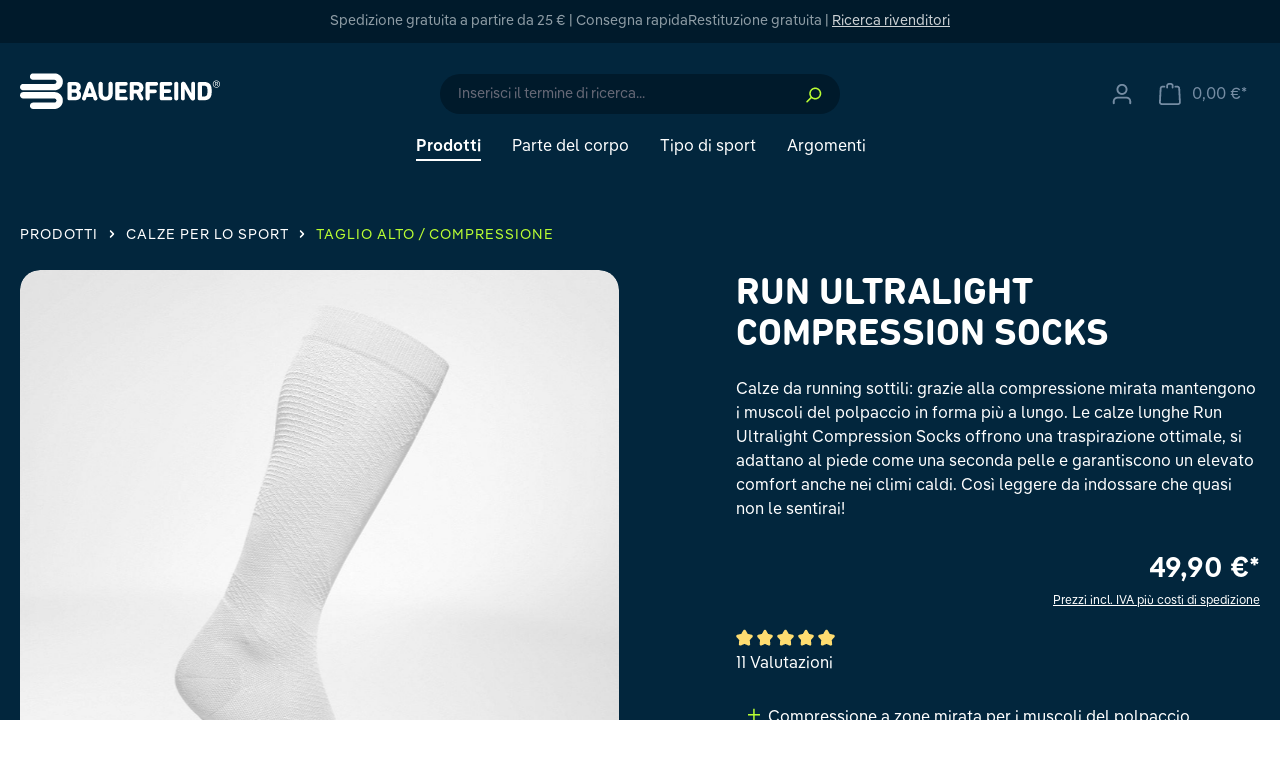

--- FILE ---
content_type: text/html; charset=UTF-8
request_url: https://www.bauerfeind-sports.it/run-ultralight-compression-socks-uomini-white-44-46-m/
body_size: 86279
content:
<!DOCTYPE html>
<html lang="it-IT"
      itemscope="itemscope"
      >


    
                            
    <head>
                                                    
                                                        
                                        
                                                                            
                            
                                        
    
                                                        <meta charset="utf-8">
            
                            <meta name="viewport"
                      content="width=device-width, initial-scale=1, shrink-to-fit=no">
            
                                <meta name="author"
                      content="">
                <meta name="robots"
                      content="index,follow">
                <meta name="revisit-after"
                      content="15 days">
                <meta name="keywords"
                      content="calze trail running, calze compressione trail running, calze a compressione per trail running, calze lunghe trail running">
                <meta name="description"
                      content="Le Run Ultralight Compression Socks offrono compressione mirata sui polpacci ✔️ Stabilità per caviglia e arco plantare ✔️ Meno affaticamento ✔️ Più energia durante la corsa.">
            

        
                        <link rel="alternate" hreflang="de-DE" href="https://www.bauerfeind-sports.de/ultraleichte-laufsocken-kompression-run-ultralight-compression-socks-men-white-44-46-m/">
                    <link rel="alternate" hreflang="de-AT" href="https://www.bauerfeind-sports.at/ultraleichte-laufsocken-kompression-run-ultralight-compression-socks-white-men-44-46-m/">
                    <link rel="alternate" hreflang="en-GB" href="https://www.bauerfeind-sports.com/light-running-socks-compression-run-ultralight-compression-socks-men-white-m-9-11-w-m/">
                    <link rel="alternate" hreflang="nl-NL" href="https://www.bauerfeind-sports.nl/dunne-hardloopsokken-compressie-run-ultralight-compression-socks-mannelijk-white-44-46-m/">
                    <link rel="alternate" hreflang="fr-CH" href="https://www.bauerfeind-sports.ch/fr/run-ultralight-compression-socks-white-men-44-46-m/">
                    <link rel="alternate" hreflang="de-CH" href="https://www.bauerfeind-sports.ch/de/ultraleichte-laufsocken-kompression-run-ultralight-compression-socks-white-44-46-m-men/">
                    <link rel="alternate" hreflang="it-IT" href="https://www.bauerfeind-sports.it/run-ultralight-compression-socks-uomini-white-44-46-m/">
            
                <meta property="og:type"
          content="product"/>
    <meta property="og:site_name"
          content="Bauerfeind"/>
    <meta property="og:url"
          content="https://www.bauerfeind-sports.it/run-ultralight-compression-socks-uomini-white-44-46-m/"/>
    <meta property="og:title"
          content="Calze compressive da running – ultraleggere e di supporto"/>

    <meta property="og:description"
          content="Le Run Ultralight Compression Socks offrono compressione mirata sui polpacci ✔️ Stabilità per caviglia e arco plantare ✔️ Meno affaticamento ✔️ Più energia durante la corsa."/>
    <meta property="og:image"
          content="https://www.bauerfeind-sports.it/media/9b/be/77/1683106642/run-ultralight-compression-socks-m-r-white.jpg?ts=1725010839"/>

            <meta property="product:brand"
              content="Bauerfeind"/>
    
            <meta property="product:price"
              content="49,90 €"/>
        <meta property="product:product_link"
          content="https://www.bauerfeind-sports.it/run-ultralight-compression-socks-uomini-white-44-46-m/"/>

    <meta name="twitter:card"
          content="product"/>
    <meta name="twitter:site"
          content="Bauerfeind"/>
    <meta name="twitter:title"
          content="Calze compressive da running – ultraleggere e di supporto"/>
    <meta name="twitter:description"
          content="Le Run Ultralight Compression Socks offrono compressione mirata sui polpacci ✔️ Stabilità per caviglia e arco plantare ✔️ Meno affaticamento ✔️ Più energia durante la corsa."/>
    <meta name="twitter:image"
          content="https://www.bauerfeind-sports.it/media/9b/be/77/1683106642/run-ultralight-compression-socks-m-r-white.jpg?ts=1725010839"/>

                            <meta 
                      content="Bauerfeind">
                <meta 
                      content="">
                <meta 
                      content="false">
                <meta 
                      content="https://www.bauerfeind-sports.it/media/dd/e9/ec/1669820072/logo.svg?ts=1701866811">
            
                                            <meta name="theme-color"
                      content="#fff">
                            
                                                


                
                    <script type="application/ld+json">
            [{"@context":"https:\/\/schema.org\/","@type":"Product","name":"Run Ultralight Compression Socks","description":"Grazie alle zone di compressione specifiche, i muscoli ricevono una spinta decisiva quando ne hanno bisogno.\nCalze da running leggere e sottili, Run Ultralight Compression Socks ti offrono massime prestazioni: ottima traspirazione, si adattano al piede come una seconda pelle e garantiscono un elevato comfort anche nei climi pi\u00f9 caldi.\nGestione ottimale dell'energia ed elevata traspirabilit\u00e0 grazie al tessuto a maglia larga\nLe calze sottili da running Run Ultralight Compression combinano le migliori caratteristiche delle calze a compressione sportive leggere:\nla maglia ultrasottile \u00e8 particolarmente traspirante e garantisce una piacevole sensazione di corsa, anche nelle giornate pi\u00f9 calde.\nLe zone di compressione integrate sostengono i muscoli del polpaccio e stabilizzano la caviglia e il piede.\nSul polpaccio, le esclusive zone di compressione riducono le vibrazioni muscolari e stimolano la circolazione sanguigna. Di conseguenza, i muscoli si affaticano pi\u00f9 lentamente durante la corsa e rimangono pi\u00f9 riserve di energia libera.\nL'\"Infinity Zone\" offre una protezione contro il sovraffaticamento: solleva leggermente l'arco plantare e sostiene l'articolazione della caviglia con una leggera pressione.\nLe zone di comfort \"Relief Sole\" e \"Heel Protection\" proteggono la pianta del piede e riducono la pressione sul tallone quando il piede viene inserito nella scarpa da corsa.\nIl taglio \"Achilles Comfort\" allevia il tendine d'Achille e previene l'irritazione eccessiva di questa zona sensibile.\nDisponibili in 4 colori, nei modelli calze uomo e calze donna e nelle versioni: calze lunghe (Compression Socks), mid cut e calzini corti (Low Cut).\nLa taglia corretta delle calze sottili da running Run Ultralight Compression Socks \u00e8 determinata dal numero di scarpe e dalla circonferenza del polpaccio nel punto pi\u00f9 largo. Questo garantisce che le calze da runnig leggere Run Ultralight Compression Sock aderiscano perfettamente alla pelle e funzionino in modo ottimale.\nProdotte in Germania secondo i pi\u00f9 alti standard di qualit\u00e0.","sku":"70000287","mpn":"Run-Ultralight-Compression-Socks","brand":{"@type":"Brand","name":"Bauerfeind"},"image":["https:\/\/www.bauerfeind-sports.it\/media\/9b\/be\/77\/1683106642\/run-ultralight-compression-socks-m-r-white.jpg?ts=1725010839","https:\/\/www.bauerfeind-sports.it\/media\/ab\/22\/f2\/1707303853\/bfsports-run-ul-cs-white-front-schraeg-163069_grau.jpg?ts=1707303853","https:\/\/www.bauerfeind-sports.it\/media\/71\/a3\/8d\/1707303853\/bfsports-run-ul-cs-white-back-schraeg-163112_grau.jpg?ts=1707303853","https:\/\/www.bauerfeind-sports.it\/media\/cc\/ab\/e6\/1707304597\/bfsports-run-ul-low-white-Sohle-9701_grau.jpg?ts=1707304597","https:\/\/www.bauerfeind-sports.it\/media\/0c\/d5\/70\/1707303855\/bfsports-run-ul-cs-white-side-compression-zone_grau.jpg?ts=1707303855","https:\/\/www.bauerfeind-sports.it\/media\/64\/d4\/6f\/1707303855\/bfsports-run-ul-cs-white-side-heel-protection_grau.jpg?ts=1707303855"],"offers":[{"@type":"Offer","availability":"https:\/\/schema.org\/LimitedAvailability","itemCondition":"https:\/\/schema.org\/NewCondition","priceCurrency":"EUR","priceValidUntil":"2026-01-23","seller":{"@type":"Organization","name":"Bauerfeind Sports"},"url":"https:\/\/www.bauerfeind-sports.it\/run-ultralight-compression-socks-uomini-white-44-46-m\/","price":49.9}]},{"@context":"https:\/\/schema.org","@type":"BreadcrumbList","itemListElement":[{"@type":"ListItem","position":1,"name":"Prodotti","item":"https:\/\/www.bauerfeind-sports.it\/prodotti\/"},{"@type":"ListItem","position":2,"name":"Calze per lo sport","item":"https:\/\/www.bauerfeind-sports.it\/calze-per-lo-sport\/"},{"@type":"ListItem","position":3,"name":"Taglio alto \/ Compressione","item":"https:\/\/www.bauerfeind-sports.it\/taglio-alto-compressione\/"}]},{"@context":"https:\/\/schema.org","@type":"Organization","url":"https:\/\/www.bauerfeind-sports.it\/media\/6a\/52\/2f\/1740580148\/bauerfeind-sports-logo-signet.svg"}]
        </script>
            


                    <link rel="shortcut icon"
                  href="https://www.bauerfeind-sports.it/media/3c/f3/e8/1671543801/bauerfeind-sports-icon.png?ts=1701866824">
        
                            
                
    
    <link rel="canonical" href="https://www.bauerfeind-sports.it/run-ultralight-compression-socks-uomini-white-44-46-m/" />

                    <title>Calze compressive da running – ultraleggere e di supporto</title>
    
                                                                                    <link rel="stylesheet"
                      href="https://www.bauerfeind-sports.it/theme/00f750a539cf5a58aa71626bae664857/css/all.css?1761208955">
                                    

                                                                                                                                                                                                                                                                                                                                                                                                                                                                                                                                                                                                                                                                                                                                                                                                                                                                                                                                                                                                                                                                                                                                                                                                                                                                                                                                                                                                                                                        

    
            <link rel="stylesheet" href="https://www.bauerfeind-sports.it/bundles/moorlfoundation/storefront/css/animate.css?1767599030">
    
    
            <style>
            :root {
                --moorl-advanced-search-width: 600px;
            }
        </style>
    
                    
    <script>
        window.features = {"V6_5_0_0":true,"v6.5.0.0":true,"V6_6_0_0":true,"v6.6.0.0":true,"V6_7_0_0":false,"v6.7.0.0":false,"ADDRESS_SELECTION_REWORK":false,"address.selection.rework":false,"DISABLE_VUE_COMPAT":false,"disable.vue.compat":false,"ACCESSIBILITY_TWEAKS":false,"accessibility.tweaks":false,"ADMIN_VITE":false,"admin.vite":false,"TELEMETRY_METRICS":false,"telemetry.metrics":false,"PERFORMANCE_TWEAKS":false,"performance.tweaks":false,"CACHE_REWORK":false,"cache.rework":false,"SSO":false,"sso":false,"RULE_BUILDER":true,"rule.builder":true,"FLOW_BUILDER":true,"flow.builder":true,"ADVANCED_SEARCH":false,"advanced.search":false,"RETURNS_MANAGEMENT":true,"returns.management":true,"TEXT_GENERATOR":true,"text.generator":true,"CHECKOUT_SWEETENER":true,"checkout.sweetener":true,"IMAGE_CLASSIFICATION":true,"image.classification":true,"PROPERTY_EXTRACTOR":true,"property.extractor":true,"REVIEW_SUMMARY":true,"review.summary":true,"REVIEW_TRANSLATOR":true,"review.translator":true,"CONTENT_GENERATOR":true,"content.generator":true,"EXPORT_ASSISTANT":true,"export.assistant":true,"QUICK_ORDER":true,"quick.order":true,"EMPLOYEE_MANAGEMENT":true,"employee.management":true,"QUOTE_MANAGEMENT":true,"quote.management":true,"NATURAL_LANGUAGE_SEARCH":true,"natural.language.search":true,"IMAGE_UPLOAD_SEARCH":true,"image.upload.search":true,"ORDER_APPROVAL":true,"order.approval":true,"SPATIAL_CMS_ELEMENT":true,"spatial.cms.element":true,"SHOPPING_LISTS":true,"shopping.lists":true,"TEXT_TO_IMAGE_GENERATION":true,"text.to.image.generation":true,"SPATIAL_SCENE_EDITOR":false,"spatial.scene.editor":false,"CAPTCHA":true,"captcha":true};
    </script>
        
                                                    
            <script>
            window.dataLayer = window.dataLayer || [];
            function gtag() { dataLayer.push(arguments); }

            (() => {
                const analyticsStorageEnabled = document.cookie.split(';').some((item) => item.trim().includes('google-analytics-enabled=1'));
                const adsEnabled = document.cookie.split(';').some((item) => item.trim().includes('google-ads-enabled=1'));

                // Always set a default consent for consent mode v2
                gtag('consent', 'default', {
                    'ad_user_data': adsEnabled ? 'granted' : 'denied',
                    'ad_storage': adsEnabled ? 'granted' : 'denied',
                    'ad_personalization': adsEnabled ? 'granted' : 'denied',
                    'analytics_storage': analyticsStorageEnabled ? 'granted' : 'denied'
                });
            })();
        </script>
            
    <script>
        UpwaveCustomCodeState = {
            shop: {
                controllerAction: "product-index",
            },
            config: [
                                                                                                                                                                                                                                                                                                                                                                                                                                                                                                                                                                                                                                                                                                                                                                                                                                                                                                                                                                                                                                                                                                                                                                                            ]
        }
    </script>
                                                                        <script>window.ga4OrgPageTitle = document.title.trim()</script>
<!-- uc -->
<style>.cms-element-youtube-video .uc-embedding-container,.cms-element-vimeo-video .uc-embedding-container{width:100%;height:100%;position:absolute;top:0;right:0;bottom:0;left:0;border:none;border-radius:20px;max-width:initial;max-height:initial;min-height:initial;}.uc-embedding-container{color:initial;}</style>
<script>
	window.dataLayer = window.dataLayer || [];
	function gtag() {window.dataLayer.push(arguments)}
	function getGcmState(a){var t=localStorage.hasOwnProperty('ucData')?JSON.parse(localStorage.ucData).gcm:void 0;return a?t&&t.hasOwnProperty(a)?t[a]:'adsDataRedaction'===a||'denied':t}
	gtag('set', {url_passthrough: true, ads_data_redaction: getGcmState('adsDataRedaction')});
	gtag('consent', 'default', {
		ad_personalization: getGcmState('adPersonalization'),
		ad_storage: getGcmState('adStorage'),
		ad_user_data: getGcmState('adUserData'),
		analytics_storage: getGcmState('analyticsStorage'),
		"Facebook Pixel": 'denied',
		"Microsoft Advertising": 'denied',
		//personalization_storage: 'denied',
		//functionality_storage: 'denied',
		//security_storage: 'denied',
		wait_for_update: 750
	});
</script>
<link rel="preconnect" href="//dep.bauerfeind-sports.com">
<link rel="preconnect" href="//web.cmp.usercentrics.eu">
<link rel="preconnect" href="//api.usercentrics.eu">
<link rel="preconnect" href="//privacy-proxy.usercentrics.eu">
<link rel="preconnect" href="//app.usercentrics.eu"><!--Request are still made under this domain, but not sure if it will stay like this-->
<link rel="preconnect" href="//v1.api.service.cmp.usercentrics.eu">
<link rel="preconnect" href="//consent-api.service.consent.usercentrics.eu">
<link rel="preload" href="//web.cmp.usercentrics.eu/ui/loader.js" as="script">
<link rel="preload" href="//privacy-proxy.usercentrics.eu/latest/uc-block.bundle.js" as="script">
<link rel="preload" href="//dep.bauerfeind-sports.com/uc-consent-signals.min.js" as="script">
<script src="https://dep.bauerfeind-sports.com/uc-consent-signals.min.js"></script>
<!--
	<link rel="preload" href="//dep.bauerfeind-sports.com/uc-consent-signals.nocookie.min.js" as="script">
	<script src="https://dep.bauerfeind-sports.com/uc-consent-signals.nocookie.min.js"></script>
-->
<script id="usercentrics-cmp" src="https://web.cmp.usercentrics.eu/ui/loader.js" data-settings-id="6WRq_Dgb8esEqQ" async></script>
<script type="application/javascript" src="https://privacy-proxy.usercentrics.eu/latest/uc-block.bundle.js"></script>
<script>
	// (optional) additional configs for the Smart Data Protector 
	// only block these DSP
	uc.blockOnly([
		'BJz7qNsdj-7',	// YouTube
		'HyEX5Nidi-m',	// Vimeo
		'S1pcEj_jZX',	// Google Maps
		'JyhVKNPZN'		// Google Maps Geocoding
	]);
	// Show custom overlays for these elements
	uc.blockElements({
		'JyhVKNPZN': '.dreisc-cms-google-maps', // Dreischild Google Maps Geocoding embed
	});
	// Disable Usercentrics UET consent mode
	window.ucCmpConfig = {
		uetConfig: {
			Disabled: true, // document but not working
			disabled: true, // not document but working
		}
	};
</script>
<script>
	window.addEventListener('UC_CONSENT', function (event) {
		window.bfconsent = event.detail;
	});
</script>
<!-- /uc -->                                                            <meta name="msvalidate.01" content="DF80BF55998C81361829A0982F42CCCF">
<meta name="p:domain_verify" content="5d38d5ccad871ad612339a7e24960ae0"/>
<link rel="stylesheet" href="https://api.bauerfeind-sports.com/assets/css/global.min.css?ver=1.0.19">                                                            <!-- START v2 Promo Settings -->
<script>window.bfpromo = {
	countries: ["NL","DE","AT"],
	code: "",
	percentoff: "",
	showCountdown: true,
	start: new Date("Jan 10, 2026 00:00:00 GMT+1:00"),
	end: new Date("Jan 18, 2026 23:59:00 GMT+1:00"),
	notification: {
		claim: {
			de: "🏃🏿🏃🏼‍♀️ Start your Run: ",
			it: "⚡ Cyber Sale ⚡ ",
			en: "❤️ Bauerfeind Loves You! ",
			nl: "🏃🏿🏃🏼‍♀️ Begin met hardlopen: "
		},
		label: {
			de: "20% Sparen!",
			it: "Fino al 30% di sconto!",
			en: "up to 25% discount -",
			nl: "20% korting!"
		},
		landingpage: {
			de: "/laufen/",
			it: "/offerte-speciali/",
			en: "/valentines-day",
			nl: "/hardlopen/"
		},
	},
	badge: {
		products: [
		
		],
		customLabel: {
			de: "",
			it: "",
			en: "",
			nl: ""
		}
	},
	promos: [
		{
			countries: ["NL","DE","AT"],
			code: "",
			percentoff: 20,
			badge: {
				products: [
					"Sports-Knee-Support",
                    "Sports-Ankle-Support",
                    "Sports-Knee-Strap",
					"Run-Ultralight-Compression-Socks",
					"Trail-Run-Compression-Socks",
                    "Sports-Recovery-Compression-Socks",
                    "Run-Performance-Insoles",
                    "Run-Ultralight-Low-Cut-Socks",
                    "Run-Ultralight-Mid-Cut-Socks",
                    "Sports-Achilles-Support",
                    "Sports-Ankle-Support-Dynamic",
                    "Sports-Compression-Sleeves-Arm",
                    "Trail-Run-Mid-Cut-Socks",
                    "Sports-Compression-Ankle-Support",
		"Sports-Compression-Knee-Support",
				],
				customLabel: {
					de: "-20% code: Run20",
					it: "",
					en: "",
					nl: "-20% code: Run20"
				}
			}
		},

	]
};</script>
<!-- END v2 Promo Settings -->                                                                                                                                                                                                                                                                                

    
                    

                        <script                     type="text/javascript">
                window.ga4CustomUrl = '';
            </script>
            
                                                                                        
    
                                                                                                <script                         type="text/javascript">
                    window.googleAnalyticsEnabled = false;
                    window.googleAdsEnabled = false;
                    window.ga4Enabled = false;
                    window.googleTagEnabled = false;

                    window.metaAdsEnabled = false;
                    window.microsoftAdsEnabled = false;
                    window.pinterestAdsEnabled = false;
                    window.tiktokAdsEnabled = false;


                                        window.ga4CookieConfig = 'keine';
                    

                                        window.generateLeadValue = '5';
                                        window.ga4Currency = 'EUR';

                </script>
                                                            <script                             type="text/javascript">
                        window.ga4TagId = 'GTM-MDXZCZ3';
                        window.dataLayer = window.dataLayer || [];
                        window.googleTagEnabled = true;
                        window.ga4Enabled = true;
                        window.ga4controllerName = 'product';
                        window.ga4controllerAction = 'index';
                        window.ga4activeNavigationId = '0ae41756f0f9411ebf5f41dd8bb9ceec';
                        window.ga4activeNavigationName = 'Taglio alto / Compressione';
                        window.ga4affiliation = 'Italia';
                        window.ga4salesChannelName = 'Italia';
                        window.ga4salesChannelId = 'ba2df78f4aaa44d4876ced8d67c8b3d2';
                        if (localStorage.getItem("ga4UserId")) window.ga4UserId = localStorage.getItem("ga4UserId");
                        if (localStorage.getItem("ga4CustomerLifetimeValue")) window.ga4CustomerLifetimeValue = localStorage.getItem("ga4CustomerLifetimeValue");
                        if (localStorage.getItem("ga4CustomerOrderCount")) window.ga4CustomerOrderCount = localStorage.getItem("ga4CustomerOrderCount");

                                                window.ga4upCoupon = true;
                                                                        window.ga4gpCoupon = true;
                                                                        window.customTagManager = true;
                                                                        window.ga4AdvancedConsentMode = false;
                                                                        window.ga4ActiveConsentMode = false;
                                                
                        
                        
                                            </script>
                                
                    <script>
                        window.ga4customScript = `<!-- Google Tag Manager -->
(function(w,d,s,l,i){w[l]=w[l]||[];w[l].push({'gtm.start':new Date().getTime(),event:'gtm.js'});var f=d.getElementsByTagName(s)[0],j=d.createElement(s);j.async=true;j.src="https://dep.bauerfeind-sports.it/16veuhjbsi.js?"+i;f.parentNode.insertBefore(j,f);})(window,document,'script','dataLayer','2mv=aWQ9R1RNLU1EWFpDWjM%3D&page=3');
<!-- End Google Tag Manager -->`;
                    </script>

                                                                            <script                             type="text/javascript">
                        window.googleAnalyticsEnabled = true;
                    </script>
                                    
                                    <script                         type="text/javascript">
                    window.googleAdsEnabled = true;
                                        window.conversionConfiguration = 'brutto';
                                    </script>

                    
        
            <script                     type="text/javascript">
                            window.ga4Guest = false;
                        </script>

                            <script                         type="text/javascript">
                    window.ga4UserLoggedIn = false;
                    if (localStorage.getItem("loginSent")) localStorage.removeItem("loginSent");
                    if (localStorage.getItem("signUpSent")) localStorage.removeItem("signUpSent");
                </script>
            
            
                        
                
                        <script                     type="text/javascript">
                window.ga4Product = {};
            </script>
                
                                    
                                                                    
                                                    
                                                                        
                
                                                                                                                                                                                                                                    
                                                    
                                                    
                                    <script                             type="text/javascript">
                        window.ga4Product['0ae41756f0f9411ebf5f41dd8bb9ceec'] = {
                            item_id: '70000287',
                            item_name: 'Run Ultralight Compression Socks',
                            item_variant: 'Genere uomini - Colore white - Taglia 44-46 - Circonferenza polpaccio M ',
                            item_brand: 'Bauerfeind',
                            currency: 'EUR',
                            price: '49.9',
                            extra: {
                                minPurchase: '1',
                                shopware_id: '0ae41756f0f9411ebf5f41dd8bb9ceec',
                                realPrice: '49.9',
                                item_startPrice: '49.9',
                                item_hasGraduatedPrice: '1',
                                taxRate: '19',
                                cheapest: '49.9',
                                parentId: '237d5bfe642349789f71061197f53f42'
                            }
                        };
                                                    window.ga4Product['0ae41756f0f9411ebf5f41dd8bb9ceec']['item_list_id'] = 'product';
                            window.ga4Product['0ae41756f0f9411ebf5f41dd8bb9ceec']['item_list_name'] = 'product';
                                                                                                                                                                            window.ga4Product['0ae41756f0f9411ebf5f41dd8bb9ceec']['item_category'] = 'Home';
                                                                                                                                                                window.ga4Product['0ae41756f0f9411ebf5f41dd8bb9ceec']['item_category2'] = 'Parte del corpo';
                                                                                                                                                                window.ga4Product['0ae41756f0f9411ebf5f41dd8bb9ceec']['item_category3'] = 'Piede';
                                                                                                                                                                window.ga4Product['0ae41756f0f9411ebf5f41dd8bb9ceec']['item_category4'] = 'Articolazione della caviglia';
                                                                                                                                        </script>
                                            
                                                                    
                                                    
                                                                        
                
                                                                                                                                                                                        
                                                    
                                                    
                                    <script                             type="text/javascript">
                        window.ga4Product['0ecb08045b0942fdba613bb283f9ab1d'] = {
                            item_id: '70000721',
                            item_name: 'Trail Run Mid Cut Socks',
                            item_variant: 'Genere uomini - Colore lemon - Taglia 38-41 ',
                            item_brand: '',
                            currency: 'EUR',
                            price: '24.9',
                            extra: {
                                minPurchase: '1',
                                shopware_id: '0ecb08045b0942fdba613bb283f9ab1d',
                                realPrice: '24.9',
                                item_startPrice: '24.9',
                                item_hasGraduatedPrice: '1',
                                taxRate: '19',
                                cheapest: '24.9',
                                parentId: '7c9dcaa52787492ab79cbf7a40751f82'
                            }
                        };
                                                    window.ga4Product['0ecb08045b0942fdba613bb283f9ab1d']['item_list_id'] = 'product';
                            window.ga4Product['0ecb08045b0942fdba613bb283f9ab1d']['item_list_name'] = 'product';
                                                                                                                                                                            window.ga4Product['0ecb08045b0942fdba613bb283f9ab1d']['item_category'] = 'Home';
                                                                                                                                                                window.ga4Product['0ecb08045b0942fdba613bb283f9ab1d']['item_category2'] = 'Parte del corpo';
                                                                                                                                                                window.ga4Product['0ecb08045b0942fdba613bb283f9ab1d']['item_category3'] = 'Piede';
                                                                                                                                                                window.ga4Product['0ecb08045b0942fdba613bb283f9ab1d']['item_category4'] = 'Articolazione della caviglia';
                                                                                                                                        </script>
                                            
                                                                    
                                                    
                                                                        
                
                                                                                                                                                                                                                                    
                                                    
                                                    
                                    <script                             type="text/javascript">
                        window.ga4Product['909f4d1334954d32bf1322483b7ba3f3'] = {
                            item_id: '70000507',
                            item_name: 'Outdoor Merino Compression Socks',
                            item_variant: 'Genere uomini - Colore ocean blue - Taglia 46-49 - Circonferenza polpaccio M ',
                            item_brand: '',
                            currency: 'EUR',
                            price: '49.9',
                            extra: {
                                minPurchase: '1',
                                shopware_id: '909f4d1334954d32bf1322483b7ba3f3',
                                realPrice: '49.9',
                                item_startPrice: '49.9',
                                item_hasGraduatedPrice: '1',
                                taxRate: '19',
                                cheapest: '49.9',
                                parentId: '24021ac428c142fc926fded4e96e9a82'
                            }
                        };
                                                    window.ga4Product['909f4d1334954d32bf1322483b7ba3f3']['item_list_id'] = 'product';
                            window.ga4Product['909f4d1334954d32bf1322483b7ba3f3']['item_list_name'] = 'product';
                                                                                                                                                                            window.ga4Product['909f4d1334954d32bf1322483b7ba3f3']['item_category'] = 'Home';
                                                                                                                                                                window.ga4Product['909f4d1334954d32bf1322483b7ba3f3']['item_category2'] = 'Tipo di sport';
                                                                                                                                                                window.ga4Product['909f4d1334954d32bf1322483b7ba3f3']['item_category3'] = 'Escursionismo';
                                                                                                                                                                window.ga4Product['909f4d1334954d32bf1322483b7ba3f3']['item_category4'] = 'Escursionismo: cosa portare con te!';
                                                                                                                                        </script>
                                            
                                                                    
                                                    
                                                                        
                
                                                                                                                                            
                                                    
                                                    
                                    <script                             type="text/javascript">
                        window.ga4Product['5f39d56a2ee94b10984cca81a82f36d9'] = {
                            item_id: '70000355',
                            item_name: 'Sports Compression Knee Support',
                            item_variant: 'Colore black - Taglia S ',
                            item_brand: '',
                            currency: 'EUR',
                            price: '44.9',
                            extra: {
                                minPurchase: '1',
                                shopware_id: '5f39d56a2ee94b10984cca81a82f36d9',
                                realPrice: '44.9',
                                item_startPrice: '44.9',
                                item_hasGraduatedPrice: '1',
                                taxRate: '19',
                                cheapest: '44.9',
                                parentId: '1e7789d2cdb24a25b657afbcd8f04fc4'
                            }
                        };
                                                    window.ga4Product['5f39d56a2ee94b10984cca81a82f36d9']['item_list_id'] = 'product';
                            window.ga4Product['5f39d56a2ee94b10984cca81a82f36d9']['item_list_name'] = 'product';
                                                                                                                                                                            window.ga4Product['5f39d56a2ee94b10984cca81a82f36d9']['item_category'] = 'Home';
                                                                                                                                                                window.ga4Product['5f39d56a2ee94b10984cca81a82f36d9']['item_category2'] = 'Parte del corpo';
                                                                                                                                                                window.ga4Product['5f39d56a2ee94b10984cca81a82f36d9']['item_category3'] = 'Gamba';
                                                                                                                                                                window.ga4Product['5f39d56a2ee94b10984cca81a82f36d9']['item_category4'] = 'Ginocchio';
                                                                                                                                        </script>
                                            
                                                                    
                                                    
                                                                        
                
                                                                                                                                                                                        
                                                    
                                                    
                                    <script                             type="text/javascript">
                        window.ga4Product['93283a780dab4608969b5ee71a1248da'] = {
                            item_id: '29352021700021',
                            item_name: 'Sports Compression Sleeves Lower Leg',
                            item_variant: 'Colore black - Taglia S - Lunghezza short ',
                            item_brand: '',
                            currency: 'EUR',
                            price: '39.9',
                            extra: {
                                minPurchase: '1',
                                shopware_id: '93283a780dab4608969b5ee71a1248da',
                                realPrice: '39.9',
                                item_startPrice: '39.9',
                                item_hasGraduatedPrice: '1',
                                taxRate: '19',
                                cheapest: '39.9',
                                parentId: 'b47fb896c2f84d0c86fc68d23a62fab4'
                            }
                        };
                                                    window.ga4Product['93283a780dab4608969b5ee71a1248da']['item_list_id'] = 'product';
                            window.ga4Product['93283a780dab4608969b5ee71a1248da']['item_list_name'] = 'product';
                                                                                                                                                                            window.ga4Product['93283a780dab4608969b5ee71a1248da']['item_category'] = 'Home';
                                                                                                                                                                window.ga4Product['93283a780dab4608969b5ee71a1248da']['item_category2'] = 'Prodotti';
                                                                                                                                                                window.ga4Product['93283a780dab4608969b5ee71a1248da']['item_category3'] = 'Compression Sleeves';
                                                                                                                                                                window.ga4Product['93283a780dab4608969b5ee71a1248da']['item_category4'] = 'Fasce compressive per le gambe';
                                                                                                                                        </script>
                                            
                                                                    
                                                    
                                                                        
                
                                                                                                                                                                                        
                                                    
                                                    
                                    <script                             type="text/javascript">
                        window.ga4Product['09db2e8ccc2f4fde9290b78caf3da5df'] = {
                            item_id: '29345721500032',
                            item_name: 'Sports Compression Sleeves Upper Leg',
                            item_variant: 'Colore navy - Taglia M - Lunghezza long ',
                            item_brand: '',
                            currency: 'EUR',
                            price: '49.9',
                            extra: {
                                minPurchase: '1',
                                shopware_id: '09db2e8ccc2f4fde9290b78caf3da5df',
                                realPrice: '49.9',
                                item_startPrice: '49.9',
                                item_hasGraduatedPrice: '1',
                                taxRate: '19',
                                cheapest: '49.9',
                                parentId: 'd318d0edfaae4f2480860ce85a6c35ab'
                            }
                        };
                                                    window.ga4Product['09db2e8ccc2f4fde9290b78caf3da5df']['item_list_id'] = 'product';
                            window.ga4Product['09db2e8ccc2f4fde9290b78caf3da5df']['item_list_name'] = 'product';
                                                                                                                                                                            window.ga4Product['09db2e8ccc2f4fde9290b78caf3da5df']['item_category'] = 'Home';
                                                                                                                                                                window.ga4Product['09db2e8ccc2f4fde9290b78caf3da5df']['item_category2'] = 'Prodotti';
                                                                                                                                                                window.ga4Product['09db2e8ccc2f4fde9290b78caf3da5df']['item_category3'] = 'Compression Sleeves';
                                                                                                                                                                window.ga4Product['09db2e8ccc2f4fde9290b78caf3da5df']['item_category4'] = 'Fasce compressive per le gambe';
                                                                                                                                        </script>
                                        
    
            
                    
    

                                
            

    
                
        
                                            <script>
                window.activeNavigationId = '62c237419fcf45f3ba1e3af65fd21741';
                window.router = {
                    'frontend.cart.offcanvas': '/checkout/offcanvas',
                    'frontend.cookie.offcanvas': '/cookie/offcanvas',
                    'frontend.checkout.finish.page': '/checkout/finish',
                    'frontend.checkout.info': '/widgets/checkout/info',
                    'frontend.menu.offcanvas': '/widgets/menu/offcanvas',
                    'frontend.cms.page': '/widgets/cms',
                    'frontend.cms.navigation.page': '/widgets/cms/navigation',
                    'frontend.account.addressbook': '/widgets/account/address-book',
                    'frontend.country.country-data': '/country/country-state-data',
                    'frontend.app-system.generate-token': '/app-system/Placeholder/generate-token',
                    };
                window.salesChannelId = 'ba2df78f4aaa44d4876ced8d67c8b3d2';
            </script>
        

                

    
    

    <script>
        window.router['frontend.product.review.translate'] = '/translate-review';
    </script>

                                <script>
                
                window.breakpoints = {"xs":0,"sm":576,"md":768,"lg":992,"xl":1200,"xxl":1400};
            </script>
        
        
                        
                            <script>
                window.themeAssetsPublicPath = 'https://www.bauerfeind-sports.it/theme/e1a9053beef040e28c529b3ba75526ed/assets/';
            </script>
        
                        
    <script>
        window.validationMessages = {"required":"L'input non deve essere vuoto.","email":"Indirizzo email non valido. Gli indirizzi e-mail devono utilizzare questo formato `user@example.com` e includere un `@` e un `.`.","confirmation":"L'input non \u00e8 identico.","minLength":"%field% \u00e8 troppo breve."};
    </script>
        
                                                            <script>
                        window.themeJsPublicPath = 'https://www.bauerfeind-sports.it/theme/00f750a539cf5a58aa71626bae664857/js/';
                    </script>
                                            <script type="text/javascript" src="https://www.bauerfeind-sports.it/theme/00f750a539cf5a58aa71626bae664857/js/storefront/storefront.js?1761208956" defer></script>
                                            <script type="text/javascript" src="https://www.bauerfeind-sports.it/theme/00f750a539cf5a58aa71626bae664857/js/dreisc-cms-pro/dreisc-cms-pro.js?1761208956" defer></script>
                                            <script type="text/javascript" src="https://www.bauerfeind-sports.it/theme/00f750a539cf5a58aa71626bae664857/js/moorl-foundation/moorl-foundation.js?1761208956" defer></script>
                                            <script type="text/javascript" src="https://www.bauerfeind-sports.it/theme/00f750a539cf5a58aa71626bae664857/js/rune-laenen-two-factor-auth/rune-laenen-two-factor-auth.js?1761208956" defer></script>
                                            <script type="text/javascript" src="https://www.bauerfeind-sports.it/theme/00f750a539cf5a58aa71626bae664857/js/upwave-custom-code/upwave-custom-code.js?1761208956" defer></script>
                                            <script type="text/javascript" src="https://www.bauerfeind-sports.it/theme/00f750a539cf5a58aa71626bae664857/js/cbax-modul-analytics/cbax-modul-analytics.js?1761208956" defer></script>
                                            <script type="text/javascript" src="https://www.bauerfeind-sports.it/theme/00f750a539cf5a58aa71626bae664857/js/d-i-sco-g-a4/d-i-sco-g-a4.js?1761208956" defer></script>
                                            <script type="text/javascript" src="https://www.bauerfeind-sports.it/theme/00f750a539cf5a58aa71626bae664857/js/novalnet-payment/novalnet-payment.js?1761208956" defer></script>
                                            <script type="text/javascript" src="https://www.bauerfeind-sports.it/theme/00f750a539cf5a58aa71626bae664857/js/cogi-affiliate/cogi-affiliate.js?1761208956" defer></script>
                                            <script type="text/javascript" src="https://www.bauerfeind-sports.it/theme/00f750a539cf5a58aa71626bae664857/js/subscription/subscription.js?1761208956" defer></script>
                                            <script type="text/javascript" src="https://www.bauerfeind-sports.it/theme/00f750a539cf5a58aa71626bae664857/js/checkout-sweetener/checkout-sweetener.js?1761208956" defer></script>
                                            <script type="text/javascript" src="https://www.bauerfeind-sports.it/theme/00f750a539cf5a58aa71626bae664857/js/text-translator/text-translator.js?1761208956" defer></script>
                                            <script type="text/javascript" src="https://www.bauerfeind-sports.it/theme/00f750a539cf5a58aa71626bae664857/js/employee-management/employee-management.js?1761208956" defer></script>
                                            <script type="text/javascript" src="https://www.bauerfeind-sports.it/theme/00f750a539cf5a58aa71626bae664857/js/quick-order/quick-order.js?1761208956" defer></script>
                                            <script type="text/javascript" src="https://www.bauerfeind-sports.it/theme/00f750a539cf5a58aa71626bae664857/js/advanced-search/advanced-search.js?1761208956" defer></script>
                                            <script type="text/javascript" src="https://www.bauerfeind-sports.it/theme/00f750a539cf5a58aa71626bae664857/js/captcha/captcha.js?1761208956" defer></script>
                                            <script type="text/javascript" src="https://www.bauerfeind-sports.it/theme/00f750a539cf5a58aa71626bae664857/js/quote-management/quote-management.js?1761208956" defer></script>
                                            <script type="text/javascript" src="https://www.bauerfeind-sports.it/theme/00f750a539cf5a58aa71626bae664857/js/a-i-search/a-i-search.js?1761208956" defer></script>
                                            <script type="text/javascript" src="https://www.bauerfeind-sports.it/theme/00f750a539cf5a58aa71626bae664857/js/spatial-cms-element/spatial-cms-element.js?1761208956" defer></script>
                                            <script type="text/javascript" src="https://www.bauerfeind-sports.it/theme/00f750a539cf5a58aa71626bae664857/js/order-approval/order-approval.js?1761208956" defer></script>
                                            <script type="text/javascript" src="https://www.bauerfeind-sports.it/theme/00f750a539cf5a58aa71626bae664857/js/shopping-list/shopping-list.js?1761208956" defer></script>
                                            <script type="text/javascript" src="https://www.bauerfeind-sports.it/theme/00f750a539cf5a58aa71626bae664857/js/laudert-friendly-captcha/laudert-friendly-captcha.js?1761208956" defer></script>
                                            <script type="text/javascript" src="https://www.bauerfeind-sports.it/theme/00f750a539cf5a58aa71626bae664857/js/bauerfeind/bauerfeind.js?1761208956" defer></script>
                                                        

        </head>

        <body class="    is-ctl-product is-act-index

    ">

            
                
    
    
            <div id="page-top" class="skip-to-content bg-primary-subtle text-primary-emphasis overflow-hidden" tabindex="-1">
            <div class="container skip-to-content-container d-flex justify-content-center visually-hidden-focusable">
                                                                                        <a href="#content-main" class="skip-to-content-link d-inline-flex text-decoration-underline m-1 p-2 fw-bold gap-2">
                                Passa al contenuto principale
                            </a>
                                            
                                                                        <a href="#header-main-search-input" class="skip-to-content-link d-inline-flex text-decoration-underline m-1 p-2 fw-bold gap-2 d-none d-sm-block">
                                Salta alla ricerca
                            </a>
                                            
                                                                        <a href="#main-navigation-menu" class="skip-to-content-link d-inline-flex text-decoration-underline m-1 p-2 fw-bold gap-2 d-none d-lg-block">
                                Passa alla navigazione principale
                            </a>
                                                                        </div>
        </div>
        
                                
                <noscript class="noscript-main">
                
    <div role="alert"
         aria-live="polite"
                  class="alert alert-info alert-has-icon">
                                                                        
                                                                                                                                                            <span class="icon icon-info" aria-hidden="true">
                                        <svg xmlns="http://www.w3.org/2000/svg" xmlns:xlink="http://www.w3.org/1999/xlink" width="24" height="24" viewBox="0 0 24 24"><defs><path d="M12 7c.5523 0 1 .4477 1 1s-.4477 1-1 1-1-.4477-1-1 .4477-1 1-1zm1 9c0 .5523-.4477 1-1 1s-1-.4477-1-1v-5c0-.5523.4477-1 1-1s1 .4477 1 1v5zm11-4c0 6.6274-5.3726 12-12 12S0 18.6274 0 12 5.3726 0 12 0s12 5.3726 12 12zM12 2C6.4772 2 2 6.4772 2 12s4.4772 10 10 10 10-4.4772 10-10S17.5228 2 12 2z" id="icons-default-info" /></defs><use xlink:href="#icons-default-info" fill="#758CA3" fill-rule="evenodd" /></svg>
                    </span>
                                                        
                                    
                    <div class="alert-content-container">
                                                    
                                                        <div class="alert-content">                                                    Per poter utilizzare il nostro shop in modo completo, suggeriamo di attivare Javascript nel tuo browser.
                                                                </div>                
                                                                </div>
            </div>
            </noscript>
        

                                    <header class="header-main">
                    
    <div class="top-bar d-none d-lg-block">
        <div class="container">
            <nav class="top-bar-nav">
                <span class="topbar-shipping">Spedizione gratuita a partire da 25 € | Consegna rapida</span>
                <span class="topbar-haendlersuche">Restituzione gratuita | <a class="dealer-search-link" href="https://dealers.bauerfeind-sports.com/it/">Ricerca rivenditori</a></span>
                                
                                        
                
                    
                                            </nav>
        </div>
    </div>
                            <div class="container">
                    
        <div class="row align-items-center header-row">
                                    <div class="col-12 col-lg-auto header-logo-col pb-sm-2 my-3 m-lg-0">
                        <div class="header-logo-main text-center">
                    <a class="header-logo-main-link"
               href="/"
               title="Passa alla homepage">
                                    <picture class="header-logo-picture d-block m-auto">
                                                                            
                                                                            
                                                                                    <img src="https://www.bauerfeind-sports.it/media/dd/e9/ec/1669820072/logo.svg?ts=1701866811"
                                     alt="Passa alla homepage"
                                     class="img-fluid header-logo-main-img">
                                                                        </picture>
                            </a>
            </div>
                </div>
            
        
                    <div class="nav-main col-lg-auto">
                                        
    <div class="main-navigation"
         id="mainNavigation"
         data-flyout-menu="true">
                    <div class="container">
                                    <nav class="nav main-navigation-menu"
                        id="main-navigation-menu"
                        aria-label="Navigazione principale"
                        itemscope="itemscope"
                        >
                        
                                                                            
                                                    
                                                                                            
                                                                                                                                                                                                                                        
                                        <a class="nav-link main-navigation-link nav-item-a0994e576a0c439f887e18cd3cc7aa98 active"
                                           href="https://www.bauerfeind-sports.it/prodotti/"
                                           
                                           data-flyout-menu-trigger="a0994e576a0c439f887e18cd3cc7aa98"                                                                                      title="Prodotti">
                                            <div class="main-navigation-link-text">
                                                <span >Prodotti</span>
                                            </div>
                                        </a>
                                                                                                                                                                                                        
                                                                                                                                                    
                                        <a class="nav-link main-navigation-link nav-item-2a5867bfcb2845ed93f7599df6b291dd "
                                           href="https://www.bauerfeind-sports.it/parte-del-corpo/"
                                           
                                           data-flyout-menu-trigger="2a5867bfcb2845ed93f7599df6b291dd"                                                                                      title="Parte del corpo">
                                            <div class="main-navigation-link-text">
                                                <span >Parte del corpo</span>
                                            </div>
                                        </a>
                                                                                                                                                                                                        
                                                                                                                                                    
                                        <a class="nav-link main-navigation-link nav-item-b0eff1d4e0a94e76bedb5e561b9ae969 "
                                           href="https://www.bauerfeind-sports.it/tipo-di-sport/"
                                           
                                           data-flyout-menu-trigger="b0eff1d4e0a94e76bedb5e561b9ae969"                                                                                      title="Tipo di sport">
                                            <div class="main-navigation-link-text">
                                                <span >Tipo di sport</span>
                                            </div>
                                        </a>
                                                                                                                                                                                                        
                                                                                                                                                    
                                        <a class="nav-link main-navigation-link nav-item-11592c878b6d4e1c8f6cf45c1518a0df "
                                           href="https://www.bauerfeind-sports.it/argomenti/"
                                           
                                           data-flyout-menu-trigger="11592c878b6d4e1c8f6cf45c1518a0df"                                                                                      title="Argomenti">
                                            <div class="main-navigation-link-text">
                                                <span >Argomenti</span>
                                            </div>
                                        </a>
                                                                                                                                                                                    </nav>
                
                                                                                                                                                                                                                                                                                                                                                                                                                                                                        
                                                                        <div class="navigation-flyouts">
                                                                                                                                                                                                        <div class="navigation-flyout"
                                                     data-flyout-menu-id="a0994e576a0c439f887e18cd3cc7aa98">
                                                    <div class="container">
                                                                                                                            
            <div class="row navigation-flyout-bar">
                            <div class="col">
                    <div class="navigation-flyout-category-link">
                                                                                    <a class="nav-link"
                                   href="https://www.bauerfeind-sports.it/prodotti/"
                                   
                                   title="Prodotti">
                                                                            Alla categoria Prodotti
                                                                                                                                                <span class="icon icon-arrow-right icon-primary">
                                        <svg xmlns="http://www.w3.org/2000/svg" xmlns:xlink="http://www.w3.org/1999/xlink" width="16" height="16" viewBox="0 0 16 16"><defs><path id="icons-solid-arrow-right" d="M6.7071 6.2929c-.3905-.3905-1.0237-.3905-1.4142 0-.3905.3905-.3905 1.0237 0 1.4142l3 3c.3905.3905 1.0237.3905 1.4142 0l3-3c.3905-.3905.3905-1.0237 0-1.4142-.3905-.3905-1.0237-.3905-1.4142 0L9 8.5858l-2.2929-2.293z" /></defs><use transform="rotate(-90 9 8.5)" xlink:href="#icons-solid-arrow-right" fill="#758CA3" fill-rule="evenodd" /></svg>
                    </span>
                                                                        </a>
                                                                        </div>
                </div>
            
                            <div class="col-auto">
                    <div class="navigation-flyout-close js-close-flyout-menu">
                                                                                                                                                                                            <span class="icon icon-x">
                                        <svg xmlns="http://www.w3.org/2000/svg" xmlns:xlink="http://www.w3.org/1999/xlink" width="24" height="24" viewBox="0 0 24 24"><defs><path d="m10.5858 12-7.293-7.2929c-.3904-.3905-.3904-1.0237 0-1.4142.3906-.3905 1.0238-.3905 1.4143 0L12 10.5858l7.2929-7.293c.3905-.3904 1.0237-.3904 1.4142 0 .3905.3906.3905 1.0238 0 1.4143L13.4142 12l7.293 7.2929c.3904.3905.3904 1.0237 0 1.4142-.3906.3905-1.0238.3905-1.4143 0L12 13.4142l-7.2929 7.293c-.3905.3904-1.0237.3904-1.4142 0-.3905-.3906-.3905-1.0238 0-1.4143L10.5858 12z" id="icons-default-x" /></defs><use xlink:href="#icons-default-x" fill="#758CA3" fill-rule="evenodd" /></svg>
                    </span>
                                                                            </div>
                </div>
                    </div>
    
            <div class="row navigation-flyout-content">
                            <div class="col">
                    <div class="navigation-flyout-categories">
                                                        
                    
    
    <div class="row navigation-flyout-categories is-level-0">
                                            
                            <div class="col-3 navigation-flyout-col">
                                                                        <a class="nav-item nav-link navigation-flyout-link is-level-0"
                               href="https://www.bauerfeind-sports.it/tutori/"
                               
                                                              title="Tutori">
                                <span >Tutori</span>
                            </a>
                                            
                                                                            
        
    
    <div class="navigation-flyout-categories is-level-1">
                                            
                            <div class="navigation-flyout-col">
                                                                        <a class="nav-item nav-link navigation-flyout-link is-level-1"
                               href="https://www.bauerfeind-sports.it/tutori-sportivi/"
                               
                                                              title="Tutori sportivi">
                                <span >Tutori sportivi</span>
                            </a>
                                            
                                                                            
        
    
    <div class="navigation-flyout-categories is-level-2">
            </div>
                                                            </div>
                                                        
                            <div class="navigation-flyout-col">
                                                                        <a class="nav-item nav-link navigation-flyout-link is-level-1"
                               href="https://www.bauerfeind-sports.it/straps/"
                               
                                                              title="Straps">
                                <span >Straps</span>
                            </a>
                                            
                                                                            
        
    
    <div class="navigation-flyout-categories is-level-2">
            </div>
                                                            </div>
                        </div>
                                                            </div>
                                                        
                            <div class="col-3 navigation-flyout-col">
                                                                        <a class="nav-item nav-link navigation-flyout-link is-level-0 active"
                               href="https://www.bauerfeind-sports.it/calze-per-lo-sport/"
                               
                                                              title="Calze per lo sport">
                                <span >Calze per lo sport</span>
                            </a>
                                            
                                                                            
        
    
    <div class="navigation-flyout-categories is-level-1">
                                            
                            <div class="navigation-flyout-col">
                                                                        <a class="nav-item nav-link navigation-flyout-link is-level-1 active"
                               href="https://www.bauerfeind-sports.it/taglio-alto-compressione/"
                               
                                                              title="Taglio alto / Compressione">
                                <span >Taglio alto / Compressione</span>
                            </a>
                                            
                                                                            
        
    
    <div class="navigation-flyout-categories is-level-2">
            </div>
                                                            </div>
                                                        
                            <div class="navigation-flyout-col">
                                                                        <a class="nav-item nav-link navigation-flyout-link is-level-1"
                               href="https://www.bauerfeind-sports.it/calze-sportive-a-taglio-medio/"
                               
                                                              title="Calze sportive a taglio medio">
                                <span >Calze sportive a taglio medio</span>
                            </a>
                                            
                                                                            
        
    
    <div class="navigation-flyout-categories is-level-2">
            </div>
                                                            </div>
                                                        
                            <div class="navigation-flyout-col">
                                                                        <a class="nav-item nav-link navigation-flyout-link is-level-1"
                               href="https://www.bauerfeind-sports.it/calze-sportive-a-taglio-basso/"
                               
                                                              title="Calze sportive a taglio basso">
                                <span >Calze sportive a taglio basso</span>
                            </a>
                                            
                                                                            
        
    
    <div class="navigation-flyout-categories is-level-2">
            </div>
                                                            </div>
                        </div>
                                                            </div>
                                                        
                            <div class="col-3 navigation-flyout-col">
                                                                        <a class="nav-item nav-link navigation-flyout-link is-level-0"
                               href="https://www.bauerfeind-sports.it/compression-sleeves/"
                               
                                                              title="Compression Sleeves">
                                <span >Compression Sleeves</span>
                            </a>
                                            
                                                                            
        
    
    <div class="navigation-flyout-categories is-level-1">
                                            
                            <div class="navigation-flyout-col">
                                                                        <a class="nav-item nav-link navigation-flyout-link is-level-1"
                               href="https://www.bauerfeind-sports.it/fasce-compressive-per-le-braccia/"
                               
                                                              title="Fasce compressive per le braccia">
                                <span >Fasce compressive per le braccia</span>
                            </a>
                                            
                                                                            
        
    
    <div class="navigation-flyout-categories is-level-2">
            </div>
                                                            </div>
                                                        
                            <div class="navigation-flyout-col">
                                                                        <a class="nav-item nav-link navigation-flyout-link is-level-1"
                               href="https://www.bauerfeind-sports.it/fasce-compressive-per-le-gambe/"
                               
                                                              title="Fasce compressive per le gambe">
                                <span >Fasce compressive per le gambe</span>
                            </a>
                                            
                                                                            
        
    
    <div class="navigation-flyout-categories is-level-2">
            </div>
                                                            </div>
                        </div>
                                                            </div>
                                                        
                            <div class="col-3 navigation-flyout-col">
                                                                        <a class="nav-item nav-link navigation-flyout-link is-level-0"
                               href="https://www.bauerfeind-sports.it/sports-wear/"
                               
                                                              title="Sports Wear">
                                <span >Sports Wear</span>
                            </a>
                                            
                                                                            
        
    
    <div class="navigation-flyout-categories is-level-1">
                                            
                            <div class="navigation-flyout-col">
                                                                        <a class="nav-item nav-link navigation-flyout-link is-level-1"
                               href="https://www.bauerfeind-sports.it/compression-tights/"
                               
                                                              title="Compression Tights">
                                <span >Compression Tights</span>
                            </a>
                                            
                                                                            
        
    
    <div class="navigation-flyout-categories is-level-2">
            </div>
                                                            </div>
                                                        
                            <div class="navigation-flyout-col">
                                                                        <a class="nav-item nav-link navigation-flyout-link is-level-1"
                               href="https://www.bauerfeind-sports.it/compression-shirts/"
                               
                                                              title="Compression Shirts">
                                <span >Compression Shirts</span>
                            </a>
                                            
                                                                            
        
    
    <div class="navigation-flyout-categories is-level-2">
            </div>
                                                            </div>
                        </div>
                                                            </div>
                                                        
                            <div class="col-3 navigation-flyout-col">
                                                                        <a class="nav-item nav-link navigation-flyout-link is-level-0"
                               href="https://www.bauerfeind-sports.it/plantari-per-lo-sport/"
                               
                                                              title="Plantari per lo sport">
                                <span >Plantari per lo sport</span>
                            </a>
                                            
                                                                            
        
    
    <div class="navigation-flyout-categories is-level-1">
                                            
                            <div class="navigation-flyout-col">
                                                                        <a class="nav-item nav-link navigation-flyout-link is-level-1"
                               href="https://www.bauerfeind-sports.it/solette-running-run-performance-insoles/"
                               
                                                              title="Run Performance Insoles">
                                <span >Run Performance Insoles</span>
                            </a>
                                            
                                                                            
        
    
    <div class="navigation-flyout-categories is-level-2">
            </div>
                                                            </div>
                        </div>
                                                            </div>
                                                        
                            <div class="col-3 navigation-flyout-col">
                                                                        <a class="nav-item nav-link navigation-flyout-link is-level-0"
                               href="https://www.bauerfeind-sports.it/merchandise/"
                               
                                                              title="Merchandise">
                                <span >Merchandise</span>
                            </a>
                                            
                                                                            
        
    
    <div class="navigation-flyout-categories is-level-1">
            </div>
                                                            </div>
                                                        
                            <div class="col-3 navigation-flyout-col">
                                                                        <a class="nav-item nav-link navigation-flyout-link is-level-0"
                               href="https://www.bauerfeind-sports.it/offerte-speciali/"
                               
                                                              title="Offerte speciali">
                                <span >Offerte speciali</span>
                            </a>
                                            
                                                                            
        
    
    <div class="navigation-flyout-categories is-level-1">
            </div>
                                                            </div>
                        </div>
                                            </div>
                </div>
            
                                                </div>
                                                                                                                </div>
                                                </div>
                                                                                                                                                                                                                                                            <div class="navigation-flyout"
                                                     data-flyout-menu-id="2a5867bfcb2845ed93f7599df6b291dd">
                                                    <div class="container">
                                                                                                                            
            <div class="row navigation-flyout-bar">
                            <div class="col">
                    <div class="navigation-flyout-category-link">
                                                                                    <a class="nav-link"
                                   href="https://www.bauerfeind-sports.it/parte-del-corpo/"
                                   
                                   title="Parte del corpo">
                                                                            Alla categoria Parte del corpo
                                                                                                                                                <span class="icon icon-arrow-right icon-primary">
                                        <svg xmlns="http://www.w3.org/2000/svg" xmlns:xlink="http://www.w3.org/1999/xlink" width="16" height="16" viewBox="0 0 16 16"><use transform="rotate(-90 9 8.5)" xlink:href="#icons-solid-arrow-right" fill="#758CA3" fill-rule="evenodd" /></svg>
                    </span>
                                                                        </a>
                                                                        </div>
                </div>
            
                            <div class="col-auto">
                    <div class="navigation-flyout-close js-close-flyout-menu">
                                                                                                                                                                                            <span class="icon icon-x">
                                        <svg xmlns="http://www.w3.org/2000/svg" xmlns:xlink="http://www.w3.org/1999/xlink" width="24" height="24" viewBox="0 0 24 24"><use xlink:href="#icons-default-x" fill="#758CA3" fill-rule="evenodd" /></svg>
                    </span>
                                                                            </div>
                </div>
                    </div>
    
            <div class="row navigation-flyout-content">
                            <div class="col">
                    <div class="navigation-flyout-categories">
                                                        
                    
    
    <div class="row navigation-flyout-categories is-level-0">
                                            
                            <div class="col-3 navigation-flyout-col">
                                                                        <a class="nav-item nav-link navigation-flyout-link is-level-0"
                               href="https://www.bauerfeind-sports.it/braccio/"
                               
                                                              title="Braccio">
                                <span >Braccio</span>
                            </a>
                                            
                                                                            
        
    
    <div class="navigation-flyout-categories is-level-1">
                                            
                            <div class="navigation-flyout-col">
                                                                        <a class="nav-item nav-link navigation-flyout-link is-level-1"
                               href="https://www.bauerfeind-sports.it/braccio-superiore/"
                               
                                                              title="Braccio superiore">
                                <span >Braccio superiore</span>
                            </a>
                                            
                                                                            
        
    
    <div class="navigation-flyout-categories is-level-2">
            </div>
                                                            </div>
                                                        
                            <div class="navigation-flyout-col">
                                                                        <a class="nav-item nav-link navigation-flyout-link is-level-1"
                               href="https://www.bauerfeind-sports.it/gomito/"
                               
                                                              title="Gomito">
                                <span >Gomito</span>
                            </a>
                                            
                                                                            
        
    
    <div class="navigation-flyout-categories is-level-2">
            </div>
                                                            </div>
                                                        
                            <div class="navigation-flyout-col">
                                                                        <a class="nav-item nav-link navigation-flyout-link is-level-1"
                               href="https://www.bauerfeind-sports.it/polsiera-sportiva-sports-wrist-strap/"
                               
                                                              title="Polso">
                                <span >Polso</span>
                            </a>
                                            
                                                                            
        
    
    <div class="navigation-flyout-categories is-level-2">
            </div>
                                                            </div>
                        </div>
                                                            </div>
                                                        
                            <div class="col-3 navigation-flyout-col">
                                                                        <a class="nav-item nav-link navigation-flyout-link is-level-0"
                               href="https://www.bauerfeind-sports.it/gamba/"
                               
                                                              title="Gamba">
                                <span >Gamba</span>
                            </a>
                                            
                                                                            
        
    
    <div class="navigation-flyout-categories is-level-1">
                                            
                            <div class="navigation-flyout-col">
                                                                        <a class="nav-item nav-link navigation-flyout-link is-level-1"
                               href="https://www.bauerfeind-sports.it/cosciera-compressiva-sports-compression-sleeves-upper-leg/"
                               
                                                              title="Coscia">
                                <span >Coscia</span>
                            </a>
                                            
                                                                            
        
    
    <div class="navigation-flyout-categories is-level-2">
            </div>
                                                            </div>
                                                        
                            <div class="navigation-flyout-col">
                                                                        <a class="nav-item nav-link navigation-flyout-link is-level-1"
                               href="https://www.bauerfeind-sports.it/ginocchio/"
                               
                                                              title="Ginocchio">
                                <span >Ginocchio</span>
                            </a>
                                            
                                                                            
        
    
    <div class="navigation-flyout-categories is-level-2">
            </div>
                                                            </div>
                                                        
                            <div class="navigation-flyout-col">
                                                                        <a class="nav-item nav-link navigation-flyout-link is-level-1"
                               href="https://www.bauerfeind-sports.it/polpaccio/"
                               
                                                              title="Polpaccio">
                                <span >Polpaccio</span>
                            </a>
                                            
                                                                            
        
    
    <div class="navigation-flyout-categories is-level-2">
            </div>
                                                            </div>
                        </div>
                                                            </div>
                                                        
                            <div class="col-3 navigation-flyout-col">
                                                                        <a class="nav-item nav-link navigation-flyout-link is-level-0"
                               href="https://www.bauerfeind-sports.it/parte-superiore-del-corpo/"
                               
                                                              title="Parte superiore del corpo">
                                <span >Parte superiore del corpo</span>
                            </a>
                                            
                                                                            
        
    
    <div class="navigation-flyout-categories is-level-1">
                                            
                            <div class="navigation-flyout-col">
                                                                        <a class="nav-item nav-link navigation-flyout-link is-level-1"
                               href="https://www.bauerfeind-sports.it/schiena/"
                               
                                                              title="Schiena">
                                <span >Schiena</span>
                            </a>
                                            
                                                                            
        
    
    <div class="navigation-flyout-categories is-level-2">
            </div>
                                                            </div>
                        </div>
                                                            </div>
                                                        
                            <div class="col-3 navigation-flyout-col">
                                                                        <a class="nav-item nav-link navigation-flyout-link is-level-0"
                               href="https://www.bauerfeind-sports.it/piede/"
                               
                                                              title="Piede">
                                <span >Piede</span>
                            </a>
                                            
                                                                            
        
    
    <div class="navigation-flyout-categories is-level-1">
                                            
                            <div class="navigation-flyout-col">
                                                                        <a class="nav-item nav-link navigation-flyout-link is-level-1"
                               href="https://www.bauerfeind-sports.it/articolazione-della-caviglia/"
                               
                                                              title="Articolazione della caviglia">
                                <span >Articolazione della caviglia</span>
                            </a>
                                            
                                                                            
        
    
    <div class="navigation-flyout-categories is-level-2">
            </div>
                                                            </div>
                                                        
                            <div class="navigation-flyout-col">
                                                                        <a class="nav-item nav-link navigation-flyout-link is-level-1"
                               href="https://www.bauerfeind-sports.it/pianta-del-piede/"
                               
                                                              title="Pianta del piede">
                                <span >Pianta del piede</span>
                            </a>
                                            
                                                                            
        
    
    <div class="navigation-flyout-categories is-level-2">
            </div>
                                                            </div>
                        </div>
                                                            </div>
                        </div>
                                            </div>
                </div>
            
                                                </div>
                                                                                                                </div>
                                                </div>
                                                                                                                                                                                                                                                            <div class="navigation-flyout"
                                                     data-flyout-menu-id="b0eff1d4e0a94e76bedb5e561b9ae969">
                                                    <div class="container">
                                                                                                                            
            <div class="row navigation-flyout-bar">
                            <div class="col">
                    <div class="navigation-flyout-category-link">
                                                                                    <a class="nav-link"
                                   href="https://www.bauerfeind-sports.it/tipo-di-sport/"
                                   
                                   title="Tipo di sport">
                                                                            Alla categoria Tipo di sport
                                                                                                                                                <span class="icon icon-arrow-right icon-primary">
                                        <svg xmlns="http://www.w3.org/2000/svg" xmlns:xlink="http://www.w3.org/1999/xlink" width="16" height="16" viewBox="0 0 16 16"><use transform="rotate(-90 9 8.5)" xlink:href="#icons-solid-arrow-right" fill="#758CA3" fill-rule="evenodd" /></svg>
                    </span>
                                                                        </a>
                                                                        </div>
                </div>
            
                            <div class="col-auto">
                    <div class="navigation-flyout-close js-close-flyout-menu">
                                                                                                                                                                                            <span class="icon icon-x">
                                        <svg xmlns="http://www.w3.org/2000/svg" xmlns:xlink="http://www.w3.org/1999/xlink" width="24" height="24" viewBox="0 0 24 24"><use xlink:href="#icons-default-x" fill="#758CA3" fill-rule="evenodd" /></svg>
                    </span>
                                                                            </div>
                </div>
                    </div>
    
            <div class="row navigation-flyout-content">
                            <div class="col">
                    <div class="navigation-flyout-categories">
                                                        
                    
    
    <div class="row navigation-flyout-categories is-level-0">
                                            
                            <div class="col-3 navigation-flyout-col">
                                                                        <a class="nav-item nav-link navigation-flyout-link is-level-0"
                               href="https://www.bauerfeind-sports.it/corsa/"
                               
                                                              title="Corsa">
                                <span >Corsa</span>
                            </a>
                                            
                                                                            
        
    
    <div class="navigation-flyout-categories is-level-1">
                                            
                            <div class="navigation-flyout-col">
                                                                        <a class="nav-item nav-link navigation-flyout-link is-level-1"
                               href="https://www.bauerfeind-sports.it/mezza-maratona-con-chatgpt/"
                               
                                                              title="Mezza maratona con Chatgpt">
                                <span >Mezza maratona con Chatgpt</span>
                            </a>
                                            
                                                                            
        
    
    <div class="navigation-flyout-categories is-level-2">
            </div>
                                                            </div>
                                                        
                            <div class="navigation-flyout-col">
                                                                        <a class="nav-item nav-link navigation-flyout-link is-level-1"
                               href="https://www.bauerfeind-sports.it/dolore-al-ginocchio-durante-la-corsa/"
                               
                                                              title="Dolore al ginocchio durante la corsa">
                                <span >Dolore al ginocchio durante la corsa</span>
                            </a>
                                            
                                                                            
        
    
    <div class="navigation-flyout-categories is-level-2">
            </div>
                                                            </div>
                                                        
                            <div class="navigation-flyout-col">
                                                                        <a class="nav-item nav-link navigation-flyout-link is-level-1"
                               href="https://www.bauerfeind-sports.it/mondo-tematico-corsa/"
                               
                                                              title="Altri argomenti...">
                                <span >Altri argomenti...</span>
                            </a>
                                            
                                                                            
        
    
    <div class="navigation-flyout-categories is-level-2">
            </div>
                                                            </div>
                        </div>
                                                            </div>
                                                        
                            <div class="col-3 navigation-flyout-col">
                                                                        <a class="nav-item nav-link navigation-flyout-link is-level-0"
                               href="https://www.bauerfeind-sports.it/pallavolo/"
                               
                                                              title="Pallavolo">
                                <span >Pallavolo</span>
                            </a>
                                            
                                                                            
        
    
    <div class="navigation-flyout-categories is-level-1">
                                            
                            <div class="navigation-flyout-col">
                                                                        <a class="nav-item nav-link navigation-flyout-link is-level-1"
                               href="https://www.bauerfeind-sports.it/beach-volley-tape-o-fascia/"
                               
                                                              title="Beach volley: tape o fascia?">
                                <span >Beach volley: tape o fascia?</span>
                            </a>
                                            
                                                                            
        
    
    <div class="navigation-flyout-categories is-level-2">
            </div>
                                                            </div>
                                                        
                            <div class="navigation-flyout-col">
                                                                        <a class="nav-item nav-link navigation-flyout-link is-level-1"
                               href="https://www.bauerfeind-sports.it/dolore-durante-la-pallavolo/"
                               
                                                              title="Dolore durante la pallavolo">
                                <span >Dolore durante la pallavolo</span>
                            </a>
                                            
                                                                            
        
    
    <div class="navigation-flyout-categories is-level-2">
            </div>
                                                            </div>
                                                        
                            <div class="navigation-flyout-col">
                                                                        <a class="nav-item nav-link navigation-flyout-link is-level-1"
                               href="https://www.bauerfeind-sports.it/allenamento-di-beach-volley/"
                               
                                                              title="Allenamento di beach volley">
                                <span >Allenamento di beach volley</span>
                            </a>
                                            
                                                                            
        
    
    <div class="navigation-flyout-categories is-level-2">
            </div>
                                                            </div>
                        </div>
                                                            </div>
                                                        
                            <div class="col-3 navigation-flyout-col">
                                                                        <a class="nav-item nav-link navigation-flyout-link is-level-0"
                               href="https://www.bauerfeind-sports.it/escursionismo/"
                               
                                                              title="Escursionismo">
                                <span >Escursionismo</span>
                            </a>
                                            
                                                                            
        
    
    <div class="navigation-flyout-categories is-level-1">
                                            
                            <div class="navigation-flyout-col">
                                                                        <a class="nav-item nav-link navigation-flyout-link is-level-1"
                               href="https://www.bauerfeind-sports.it/escursionismo-estremo-senza-allenamento/"
                               
                                                              title="escursionismo estremo senza allenamento">
                                <span >escursionismo estremo senza allenamento</span>
                            </a>
                                            
                                                                            
        
    
    <div class="navigation-flyout-categories is-level-2">
            </div>
                                                            </div>
                                                        
                            <div class="navigation-flyout-col">
                                                                        <a class="nav-item nav-link navigation-flyout-link is-level-1"
                               href="https://www.bauerfeind-sports.it/dolore-durante-le-escursioni/"
                               
                                                              title="Dolore durante le escursioni">
                                <span >Dolore durante le escursioni</span>
                            </a>
                                            
                                                                            
        
    
    <div class="navigation-flyout-categories is-level-2">
            </div>
                                                            </div>
                                                        
                            <div class="navigation-flyout-col">
                                                                        <a class="nav-item nav-link navigation-flyout-link is-level-1"
                               href="https://www.bauerfeind-sports.it/4daagse/"
                               
                                                              title="4Daagse">
                                <span >4Daagse</span>
                            </a>
                                            
                                                                            
        
    
    <div class="navigation-flyout-categories is-level-2">
            </div>
                                                            </div>
                        </div>
                                                            </div>
                                                        
                            <div class="col-3 navigation-flyout-col">
                                                                        <a class="nav-item nav-link navigation-flyout-link is-level-0"
                               href="https://www.bauerfeind-sports.it/pallamano/"
                               
                                                              title="Pallamano">
                                <span >Pallamano</span>
                            </a>
                                            
                                                                            
        
    
    <div class="navigation-flyout-categories is-level-1">
            </div>
                                                            </div>
                                                        
                            <div class="col-3 navigation-flyout-col">
                                                                        <a class="nav-item nav-link navigation-flyout-link is-level-0"
                               href="https://www.bauerfeind-sports.it/basket/"
                               
                                                              title="Basket">
                                <span >Basket</span>
                            </a>
                                            
                                                                            
        
    
    <div class="navigation-flyout-categories is-level-1">
                                            
                            <div class="navigation-flyout-col">
                                                                        <a class="nav-item nav-link navigation-flyout-link is-level-1"
                               href="https://www.bauerfeind-sports.it/dolore-al-ginocchio-dopo-il-basket/"
                               
                                                              title="Dolore al ginocchio dopo il basket">
                                <span >Dolore al ginocchio dopo il basket</span>
                            </a>
                                            
                                                                            
        
    
    <div class="navigation-flyout-categories is-level-2">
            </div>
                                                            </div>
                                                        
                            <div class="navigation-flyout-col">
                                                                        <a class="nav-item nav-link navigation-flyout-link is-level-1"
                               href="https://www.bauerfeind-sports.it/streetball/"
                               
                                                              title="Streetball">
                                <span >Streetball</span>
                            </a>
                                            
                                                                            
        
    
    <div class="navigation-flyout-categories is-level-2">
            </div>
                                                            </div>
                        </div>
                                                            </div>
                                                        
                            <div class="col-3 navigation-flyout-col">
                                                                        <a class="nav-item nav-link navigation-flyout-link is-level-0"
                               href="https://www.bauerfeind-sports.it/sport-con-la-racchetta/"
                               
                                                              title="Sport con la racchetta">
                                <span >Sport con la racchetta</span>
                            </a>
                                            
                                                                            
        
    
    <div class="navigation-flyout-categories is-level-1">
                                            
                            <div class="navigation-flyout-col">
                                                                        <a class="nav-item nav-link navigation-flyout-link is-level-1"
                               href="https://www.bauerfeind-sports.it/allenamento-per-il-tennis/"
                               
                                                              title="Allenamento per il tennis">
                                <span >Allenamento per il tennis</span>
                            </a>
                                            
                                                                            
        
    
    <div class="navigation-flyout-categories is-level-2">
            </div>
                                                            </div>
                                                        
                            <div class="navigation-flyout-col">
                                                                        <a class="nav-item nav-link navigation-flyout-link is-level-1"
                               href="https://www.bauerfeind-sports.it/padel-piu-potenza-meno-problemi/"
                               
                                                              title="Padel: più potenza, meno problemi">
                                <span >Padel: più potenza, meno problemi</span>
                            </a>
                                            
                                                                            
        
    
    <div class="navigation-flyout-categories is-level-2">
            </div>
                                                            </div>
                        </div>
                                                            </div>
                                                        
                            <div class="col-3 navigation-flyout-col">
                                                                        <a class="nav-item nav-link navigation-flyout-link is-level-0"
                               href="https://www.bauerfeind-sports.it/sport-invernali/"
                               
                                                              title="Sport invernali">
                                <span >Sport invernali</span>
                            </a>
                                            
                                                                            
        
    
    <div class="navigation-flyout-categories is-level-1">
                                            
                            <div class="navigation-flyout-col">
                                                                        <a class="nav-item nav-link navigation-flyout-link is-level-1"
                               href="https://www.bauerfeind-sports.it/attrezzature-per-gli-sport-invernali/"
                               
                                                              title="Attrezzature per gli sport invernali">
                                <span >Attrezzature per gli sport invernali</span>
                            </a>
                                            
                                                                            
        
    
    <div class="navigation-flyout-categories is-level-2">
            </div>
                                                            </div>
                                                        
                            <div class="navigation-flyout-col">
                                                                        <a class="nav-item nav-link navigation-flyout-link is-level-1"
                               href="https://www.bauerfeind-sports.it/calze-da-sci/"
                               
                                                              title="Calze da sci">
                                <span >Calze da sci</span>
                            </a>
                                            
                                                                            
        
    
    <div class="navigation-flyout-categories is-level-2">
            </div>
                                                            </div>
                                                        
                            <div class="navigation-flyout-col">
                                                                        <a class="nav-item nav-link navigation-flyout-link is-level-1"
                               href="https://www.bauerfeind-sports.it/mondo-tematico-sport-invernali/"
                               
                                                              title="Altri argomenti...">
                                <span >Altri argomenti...</span>
                            </a>
                                            
                                                                            
        
    
    <div class="navigation-flyout-categories is-level-2">
            </div>
                                                            </div>
                        </div>
                                                            </div>
                                                        
                            <div class="col-3 navigation-flyout-col">
                                                                        <a class="nav-item nav-link navigation-flyout-link is-level-0"
                               href="https://www.bauerfeind-sports.it/calcio/"
                               
                                                              title="Calcio">
                                <span >Calcio</span>
                            </a>
                                            
                                                                            
        
    
    <div class="navigation-flyout-categories is-level-1">
                                            
                            <div class="navigation-flyout-col">
                                                                        <a class="nav-item nav-link navigation-flyout-link is-level-1"
                               href="https://www.bauerfeind-sports.it/dolore-al-ginocchio-dopo-il-calcio/"
                               
                                                              title="Dolore al ginocchio dopo il calcio">
                                <span >Dolore al ginocchio dopo il calcio</span>
                            </a>
                                            
                                                                            
        
    
    <div class="navigation-flyout-categories is-level-2">
            </div>
                                                            </div>
                                                        
                            <div class="navigation-flyout-col">
                                                                        <a class="nav-item nav-link navigation-flyout-link is-level-1"
                               href="https://www.bauerfeind-sports.it/cavigliera-da-calcio/"
                               
                                                              title="Cavigliera da calcio">
                                <span >Cavigliera da calcio</span>
                            </a>
                                            
                                                                            
        
    
    <div class="navigation-flyout-categories is-level-2">
            </div>
                                                            </div>
                        </div>
                                                            </div>
                                                        
                            <div class="col-3 navigation-flyout-col">
                                                                        <a class="nav-item nav-link navigation-flyout-link is-level-0"
                               href="https://www.bauerfeind-sports.it/ciclismo/"
                               
                                                              title="Ciclismo">
                                <span >Ciclismo</span>
                            </a>
                                            
                                                                            
        
    
    <div class="navigation-flyout-categories is-level-1">
                                            
                            <div class="navigation-flyout-col">
                                                                        <a class="nav-item nav-link navigation-flyout-link is-level-1"
                               href="https://www.bauerfeind-sports.it/allenamento-con-la-bici-da-corsa/"
                               
                                                              title="Allenamento con la bici da corsa">
                                <span >Allenamento con la bici da corsa</span>
                            </a>
                                            
                                                                            
        
    
    <div class="navigation-flyout-categories is-level-2">
            </div>
                                                            </div>
                                                        
                            <div class="navigation-flyout-col">
                                                                        <a class="nav-item nav-link navigation-flyout-link is-level-1"
                               href="https://www.bauerfeind-sports.it/race-around-the-netherlands/"
                               
                                                              title="Race around the Netherlands">
                                <span >Race around the Netherlands</span>
                            </a>
                                            
                                                                            
        
    
    <div class="navigation-flyout-categories is-level-2">
            </div>
                                                            </div>
                        </div>
                                                            </div>
                                                        
                            <div class="col-3 navigation-flyout-col">
                                                                        <a class="nav-item nav-link navigation-flyout-link is-level-0"
                               href="https://www.bauerfeind-sports.it/fitness/"
                               
                                                              title="Fitness">
                                <span >Fitness</span>
                            </a>
                                            
                                                                            
        
    
    <div class="navigation-flyout-categories is-level-1">
                                            
                            <div class="navigation-flyout-col">
                                                                        <a class="nav-item nav-link navigation-flyout-link is-level-1"
                               href="https://www.bauerfeind-sports.it/piu-sport-piu-divertimento/"
                               
                                                              title="Più sport, più divertimento?">
                                <span >Più sport, più divertimento?</span>
                            </a>
                                            
                                                                            
        
    
    <div class="navigation-flyout-categories is-level-2">
            </div>
                                                            </div>
                                                        
                            <div class="navigation-flyout-col">
                                                                        <a class="nav-item nav-link navigation-flyout-link is-level-1"
                               href="https://www.bauerfeind-sports.it/faq-indumenti-compressivi/"
                               
                                                              title="faq indumenti compressivi">
                                <span >faq indumenti compressivi</span>
                            </a>
                                            
                                                                            
        
    
    <div class="navigation-flyout-categories is-level-2">
            </div>
                                                            </div>
                                                        
                            <div class="navigation-flyout-col">
                                                                        <a class="nav-item nav-link navigation-flyout-link is-level-1"
                               href="https://www.bauerfeind-sports.it/mondo-tematico-fitness/"
                               
                                                              title="Altri argomenti...">
                                <span >Altri argomenti...</span>
                            </a>
                                            
                                                                            
        
    
    <div class="navigation-flyout-categories is-level-2">
            </div>
                                                            </div>
                        </div>
                                                            </div>
                        </div>
                                            </div>
                </div>
            
                                                </div>
                                                                                                                </div>
                                                </div>
                                                                                                                                                                                                                                                            <div class="navigation-flyout"
                                                     data-flyout-menu-id="11592c878b6d4e1c8f6cf45c1518a0df">
                                                    <div class="container">
                                                                                                                            
            <div class="row navigation-flyout-bar">
                            <div class="col">
                    <div class="navigation-flyout-category-link">
                                                                                    <a class="nav-link"
                                   href="https://www.bauerfeind-sports.it/argomenti/"
                                   
                                   title="Argomenti">
                                                                            Alla categoria Argomenti
                                                                                                                                                <span class="icon icon-arrow-right icon-primary">
                                        <svg xmlns="http://www.w3.org/2000/svg" xmlns:xlink="http://www.w3.org/1999/xlink" width="16" height="16" viewBox="0 0 16 16"><use transform="rotate(-90 9 8.5)" xlink:href="#icons-solid-arrow-right" fill="#758CA3" fill-rule="evenodd" /></svg>
                    </span>
                                                                        </a>
                                                                        </div>
                </div>
            
                            <div class="col-auto">
                    <div class="navigation-flyout-close js-close-flyout-menu">
                                                                                                                                                                                            <span class="icon icon-x">
                                        <svg xmlns="http://www.w3.org/2000/svg" xmlns:xlink="http://www.w3.org/1999/xlink" width="24" height="24" viewBox="0 0 24 24"><use xlink:href="#icons-default-x" fill="#758CA3" fill-rule="evenodd" /></svg>
                    </span>
                                                                            </div>
                </div>
                    </div>
    
            <div class="row navigation-flyout-content">
                            <div class="col">
                    <div class="navigation-flyout-categories">
                                                        
                    
    
    <div class="row navigation-flyout-categories is-level-0">
                                            
                            <div class="col-3 navigation-flyout-col">
                                                                        <a class="nav-item nav-link navigation-flyout-link is-level-0"
                               href="https://www.bauerfeind-sports.it/suggerimenti-per-il-vostro-sport/"
                               
                                                              title="Suggerimenti per il vostro sport">
                                <span >Suggerimenti per il vostro sport</span>
                            </a>
                                            
                                                                            
        
    
    <div class="navigation-flyout-categories is-level-1">
                                            
                            <div class="navigation-flyout-col">
                                                                        <a class="nav-item nav-link navigation-flyout-link is-level-1"
                               href="https://www.bauerfeind-sports.it/mondo-tematico-corsa/"
                               
                                                              title="Mondo tematico Corsa">
                                <span >Mondo tematico Corsa</span>
                            </a>
                                            
                                                                            
        
    
    <div class="navigation-flyout-categories is-level-2">
            </div>
                                                            </div>
                                                        
                            <div class="navigation-flyout-col">
                                                                        <a class="nav-item nav-link navigation-flyout-link is-level-1"
                               href="https://www.bauerfeind-sports.it/mondo-tematico-basket/"
                               
                                                              title="Mondo tematico Basket">
                                <span >Mondo tematico Basket</span>
                            </a>
                                            
                                                                            
        
    
    <div class="navigation-flyout-categories is-level-2">
            </div>
                                                            </div>
                                                        
                            <div class="navigation-flyout-col">
                                                                        <a class="nav-item nav-link navigation-flyout-link is-level-1"
                               href="https://www.bauerfeind-sports.it/mondo-tematico-outdoor/"
                               
                                                              title="Mondo tematico Outdoor">
                                <span >Mondo tematico Outdoor</span>
                            </a>
                                            
                                                                            
        
    
    <div class="navigation-flyout-categories is-level-2">
            </div>
                                                            </div>
                                                        
                            <div class="navigation-flyout-col">
                                                                        <a class="nav-item nav-link navigation-flyout-link is-level-1"
                               href="https://www.bauerfeind-sports.it/mondo-tematico-fitness/"
                               
                                                              title="Mondo tematico Fitness">
                                <span >Mondo tematico Fitness</span>
                            </a>
                                            
                                                                            
        
    
    <div class="navigation-flyout-categories is-level-2">
            </div>
                                                            </div>
                                                        
                            <div class="navigation-flyout-col">
                                                                        <a class="nav-item nav-link navigation-flyout-link is-level-1"
                               href="https://www.bauerfeind-sports.it/mondo-tematico-sport-invernali/"
                               
                                                              title="Mondo tematico Sport Invernali">
                                <span >Mondo tematico Sport Invernali</span>
                            </a>
                                            
                                                                            
        
    
    <div class="navigation-flyout-categories is-level-2">
            </div>
                                                            </div>
                                                        
                            <div class="navigation-flyout-col">
                                                                        <a class="nav-item nav-link navigation-flyout-link is-level-1"
                               href="https://www.bauerfeind-sports.it/mondo-tematico-altri-sport/"
                               
                                                              title="Mondo tematico Altri Sport">
                                <span >Mondo tematico Altri Sport</span>
                            </a>
                                            
                                                                            
        
    
    <div class="navigation-flyout-categories is-level-2">
            </div>
                                                            </div>
                        </div>
                                                            </div>
                                                        
                            <div class="col-3 navigation-flyout-col">
                                                                        <a class="nav-item nav-link navigation-flyout-link is-level-0"
                               href="https://www.bauerfeind-sports.it/guida-alla-navigazione/"
                               
                                                              title="Guida alla navigazione">
                                <span >Guida alla navigazione</span>
                            </a>
                                            
                                                                            
        
    
    <div class="navigation-flyout-categories is-level-1">
                                            
                            <div class="navigation-flyout-col">
                                                                        <a class="nav-item nav-link navigation-flyout-link is-level-1"
                               href="https://www.bauerfeind-sports.it/indicazioni/"
                               
                                                              title="Indicazioni">
                                <span >Indicazioni</span>
                            </a>
                                            
                                                                            
        
    
    <div class="navigation-flyout-categories is-level-2">
            </div>
                                                            </div>
                                                        
                            <div class="navigation-flyout-col">
                                                                        <a class="nav-item nav-link navigation-flyout-link is-level-1"
                               href="https://www.bauerfeind-sports.it/faq/"
                               
                                                              title="FAQ">
                                <span >FAQ</span>
                            </a>
                                            
                                                                            
        
    
    <div class="navigation-flyout-categories is-level-2">
            </div>
                                                            </div>
                        </div>
                                                            </div>
                                                        
                            <div class="col-3 navigation-flyout-col">
                                                                        <a class="nav-item nav-link navigation-flyout-link is-level-0"
                               href="https://www.bauerfeind-sports.it/chi-siamo/"
                               
                                                              title="Chi siamo">
                                <span >Chi siamo</span>
                            </a>
                                            
                                                                            
        
    
    <div class="navigation-flyout-categories is-level-1">
                                            
                            <div class="navigation-flyout-col">
                                                                        <a class="nav-item nav-link navigation-flyout-link is-level-1"
                               href="https://www.bauerfeind-sports.it/informazioni-su-bauerfeind/"
                               
                                                              title="Informazioni su Bauerfeind">
                                <span >Informazioni su Bauerfeind</span>
                            </a>
                                            
                                                                            
        
    
    <div class="navigation-flyout-categories is-level-2">
            </div>
                                                            </div>
                                                        
                            <div class="navigation-flyout-col">
                                                                        <a class="nav-item nav-link navigation-flyout-link is-level-1"
                               href="https://www.bauerfeind-sports.it/tecnologie/"
                               
                                                              title="Tecnologie">
                                <span >Tecnologie</span>
                            </a>
                                            
                                                                            
        
    
    <div class="navigation-flyout-categories is-level-2">
            </div>
                                                            </div>
                                                        
                            <div class="navigation-flyout-col">
                                                                        <a class="nav-item nav-link navigation-flyout-link is-level-1"
                               href="https://www.bauerfeind-sports.it/collaborazioni-sportive/"
                               
                                                              title="Collaborazioni Sportive">
                                <span >Collaborazioni Sportive</span>
                            </a>
                                            
                                                                            
        
    
    <div class="navigation-flyout-categories is-level-2">
            </div>
                                                            </div>
                                                        
                            <div class="navigation-flyout-col">
                                                                        <a class="nav-item nav-link navigation-flyout-link is-level-1"
                               href="https://www.bauerfeind-sports.it/record-e-innovazioni/"
                               
                                                              title="Record e innovazioni">
                                <span >Record e innovazioni</span>
                            </a>
                                            
                                                                            
        
    
    <div class="navigation-flyout-categories is-level-2">
            </div>
                                                            </div>
                        </div>
                                                            </div>
                        </div>
                                            </div>
                </div>
            
                                                </div>
                                                                                                                </div>
                                                </div>
                                                                                                                                                                                    </div>
                                                                                        </div>
            </div>
                            </div>
        
                    <div class="col-12 order-2 col-sm order-sm-1 header-search-col">
                <div class="row">
                    <div class="col-sm-auto d-none d-sm-block d-lg-none">
                                                    <div class="nav-main-toggle">
                                                                    <button
                                        class="btn nav-main-toggle-btn header-actions-btn"
                                        type="button"
                                        data-off-canvas-menu="true"
                                        aria-label="Menu"
                                    >
                                                                                                                                                                                            <span class="icon icon-stack">
                                        <svg xmlns="http://www.w3.org/2000/svg" xmlns:xlink="http://www.w3.org/1999/xlink" width="24" height="24" viewBox="0 0 24 24"><defs><path d="M3 13c-.5523 0-1-.4477-1-1s.4477-1 1-1h18c.5523 0 1 .4477 1 1s-.4477 1-1 1H3zm0-7c-.5523 0-1-.4477-1-1s.4477-1 1-1h18c.5523 0 1 .4477 1 1s-.4477 1-1 1H3zm0 14c-.5523 0-1-.4477-1-1s.4477-1 1-1h18c.5523 0 1 .4477 1 1s-.4477 1-1 1H3z" id="icons-default-stack" /></defs><use xlink:href="#icons-default-stack" fill="#758CA3" fill-rule="evenodd" /></svg>
                    </span>
                                                                                </button>
                                                            </div>
                                            </div>
                    <div class="col">
                        
                <div class="collapse"
         id="searchCollapse">
        <div class="header-search my-2 m-sm-auto">
                
    
                    <form action="/search"
                      method="get"
                      data-search-widget="true"
                      data-search-widget-options="{&quot;searchWidgetMinChars&quot;:3}"
                      data-url="/suggest?search="
                      class="header-search-form">
                                            <div class="input-group">
                                                            <input
                                    type="search"
                                    id="header-main-search-input"
                                    name="search"
                                    class="form-control header-search-input"
                                    autocomplete="off"
                                    autocapitalize="off"
                                    placeholder="Inserisci il termine di ricerca..."
                                    aria-label="Inserisci il termine di ricerca..."
                                    role="combobox"
                                    aria-autocomplete="list"
                                    aria-controls="search-suggest-listbox"
                                    aria-expanded="false"
                                    aria-describedby="search-suggest-result-info"
                                    value="">
                            
                                                            <button type="submit"
                                        class="btn header-search-btn"
                                        aria-label="Ricerca">
                                    <span class="header-search-icon">
                                                                                                                                                <span class="icon icon-search">
                                        <svg xmlns="http://www.w3.org/2000/svg" xmlns:xlink="http://www.w3.org/1999/xlink" width="24" height="24" viewBox="0 0 24 24"><defs><path d="M10.0944 16.3199 4.707 21.707c-.3905.3905-1.0237.3905-1.4142 0-.3905-.3905-.3905-1.0237 0-1.4142L8.68 14.9056C7.6271 13.551 7 11.8487 7 10c0-4.4183 3.5817-8 8-8s8 3.5817 8 8-3.5817 8-8 8c-1.8487 0-3.551-.627-4.9056-1.6801zM15 16c3.3137 0 6-2.6863 6-6s-2.6863-6-6-6-6 2.6863-6 6 2.6863 6 6 6z" id="icons-default-search" /></defs><use xlink:href="#icons-default-search" fill="#758CA3" fill-rule="evenodd" /></svg>
                    </span>
                                        </span>
                                </button>
                            
                                                            <button class="btn header-close-btn js-search-close-btn d-none"
                                        type="button"
                                        aria-label="Chiudi la ricerca a discesa">
                                    <span class="header-close-icon">
                                                                                                                                                <span class="icon icon-x">
                                        <svg xmlns="http://www.w3.org/2000/svg" xmlns:xlink="http://www.w3.org/1999/xlink" width="24" height="24" viewBox="0 0 24 24"><use xlink:href="#icons-default-x" fill="#758CA3" fill-rule="evenodd" /></svg>
                    </span>
                                        </span>
                                </button>
                                                    </div>
                                    </form>
            
        </div>
    </div>

                        </div>
                </div>
            </div>
        
                                    <div class="col-12 order-1 col-sm-auto order-sm-2 header-actions-col">
                    <div class="row g-0">
                                                    <div class="col d-sm-none">
                                <div class="menu-button">
                                                                            <button
                                            class="btn nav-main-toggle-btn header-actions-btn"
                                            type="button"
                                            data-off-canvas-menu="true"
                                            aria-label="Menu"
                                        >
                                                                                                                                                                                                    <span class="icon icon-stack">
                                        <svg xmlns="http://www.w3.org/2000/svg" xmlns:xlink="http://www.w3.org/1999/xlink" width="24" height="24" viewBox="0 0 24 24"><use xlink:href="#icons-default-stack" fill="#758CA3" fill-rule="evenodd" /></svg>
                    </span>
                                                                                        </button>
                                                                    </div>
                            </div>
                        
                                                                <div class="col-auto d-sm-none">
                                <div class="search-toggle">
                                    <button class="btn header-actions-btn search-toggle-btn js-search-toggle-btn collapsed"
                                            type="button"
                                            data-bs-toggle="collapse"
                                            data-bs-target="#searchCollapse"
                                            aria-expanded="false"
                                            aria-controls="searchCollapse"
                                            aria-label="Ricerca">
                                                                                                                                                <span class="icon icon-search">
                                        <svg xmlns="http://www.w3.org/2000/svg" xmlns:xlink="http://www.w3.org/1999/xlink" width="24" height="24" viewBox="0 0 24 24"><use xlink:href="#icons-default-search" fill="#758CA3" fill-rule="evenodd" /></svg>
                    </span>
                                        </button>
                                </div>
                            </div>
                        
    
                        
                                                                <div class="col-auto">
                                <div class="account-menu">
                                        <div class="dropdown">
                    <button class="btn account-menu-btn header-actions-btn"
                    type="button"
                    id="accountWidget"
                    data-account-menu="true"
                    data-bs-toggle="dropdown"
                    aria-haspopup="true"
                    aria-expanded="false"
                    aria-label="Il tuo account"
                    title="Il tuo account">
                                                                                                                        <span class="icon icon-avatar">
                                        <svg xmlns="http://www.w3.org/2000/svg" xmlns:xlink="http://www.w3.org/1999/xlink" width="24" height="24" viewBox="0 0 24 24"><defs><path d="M12 3C9.7909 3 8 4.7909 8 7c0 2.2091 1.7909 4 4 4 2.2091 0 4-1.7909 4-4 0-2.2091-1.7909-4-4-4zm0-2c3.3137 0 6 2.6863 6 6s-2.6863 6-6 6-6-2.6863-6-6 2.6863-6 6-6zM4 22.099c0 .5523-.4477 1-1 1s-1-.4477-1-1V20c0-2.7614 2.2386-5 5-5h10.0007c2.7614 0 5 2.2386 5 5v2.099c0 .5523-.4477 1-1 1s-1-.4477-1-1V20c0-1.6569-1.3431-3-3-3H7c-1.6569 0-3 1.3431-3 3v2.099z" id="icons-default-avatar" /></defs><use xlink:href="#icons-default-avatar" fill="#758CA3" fill-rule="evenodd" /></svg>
                    </span>
                </button>
        
                    <div class="dropdown-menu dropdown-menu-end account-menu-dropdown js-account-menu-dropdown"
                 aria-labelledby="accountWidget">
                

        
            <div class="offcanvas-header">
                            <button class="btn btn-secondary offcanvas-close js-offcanvas-close">
                                                                                                                                                    <span class="icon icon-x icon-sm">
                                        <svg xmlns="http://www.w3.org/2000/svg" xmlns:xlink="http://www.w3.org/1999/xlink" width="24" height="24" viewBox="0 0 24 24"><use xlink:href="#icons-default-x" fill="#758CA3" fill-rule="evenodd" /></svg>
                    </span>
                        
                                            Chiudi menu
                                    </button>
                    </div>
    
            <div class="offcanvas-body">
                <div class="account-menu">
                                                <div class="dropdown-header account-menu-header">
                    Il tuo account
                </div>
                    
    
                                    <div class="account-menu-login">
                                            <a href="/account/login"
                           title="Login"
                           class="btn btn-primary account-menu-login-button">
                            Login
                        </a>
                    
                                            <div class="account-menu-register">
                            o
                            <a href="/account/login"
                               title="Registrazione">
                                registrazione
                            </a>
                        </div>
                                    </div>
                    
                    <div class="account-menu-links">
                    <div class="header-account-menu">
        <div class="card account-menu-inner">
                                                    
    
                                                    <nav class="list-group list-group-flush account-aside-list-group">
                                                                                                            <a href="/account"
                                   title="Panoramica"
                                   class="list-group-item list-group-item-action account-aside-item"
                                   >
                                    Panoramica
                                </a>
                            
                                                                <a href="/account/profile"
                                   title="Profilo personale"
                                   class="list-group-item list-group-item-action account-aside-item"
                                   >
                                    Profilo personale
                                </a>
                            

                
                
                                                            <a href="/account/address"
                                   title="Indirizzi"
                                   class="list-group-item list-group-item-action account-aside-item"
                                   >
                                    Indirizzi
                                </a>
                            
                                                                                                                        <a href="/account/payment"
                                   title="Modalità di pagamento"
                                   class="list-group-item list-group-item-action account-aside-item"
                                   >
                                    Modalità di pagamento
                                </a>
                                                            
                                                            <a href="/account/order"
                                   title="Ordini"
                                   class="list-group-item list-group-item-action account-aside-item"
                                   >
                                    Ordini
                                </a>
                                                    

        

                

                

            

    
                        </nav>
                            

        
                                                </div>
    </div>
            </div>
            </div>
        </div>
                </div>
            </div>
                                </div>
                            </div>
                        
    
                                                                <div class="col-auto">
                                <div
                                    class="header-cart"
                                    data-off-canvas-cart="true"
                                >
                                    <a
                                        class="btn header-cart-btn header-actions-btn"
                                        href="/checkout/cart"
                                        data-cart-widget="true"
                                        title="Carrello degli acquisti"
                                        aria-labelledby="cart-widget-aria-label"
                                        aria-haspopup="true"
                                    >
                                            <span class="header-cart-icon">
                                                                                                                <span class="icon icon-bag">
                                        <svg xmlns="http://www.w3.org/2000/svg" xmlns:xlink="http://www.w3.org/1999/xlink" width="24" height="24" viewBox="0 0 24 24"><defs><path d="M5.892 3c.5523 0 1 .4477 1 1s-.4477 1-1 1H3.7895a1 1 0 0 0-.9986.9475l-.7895 15c-.029.5515.3946 1.0221.9987 1.0525h17.8102c.5523 0 1-.4477.9986-1.0525l-.7895-15A1 1 0 0 0 20.0208 5H17.892c-.5523 0-1-.4477-1-1s.4477-1 1-1h2.1288c1.5956 0 2.912 1.249 2.9959 2.8423l.7894 15c.0035.0788.0035.0788.0042.1577 0 1.6569-1.3432 3-3 3H3c-.079-.0007-.079-.0007-.1577-.0041-1.6546-.0871-2.9253-1.499-2.8382-3.1536l.7895-15C.8775 4.249 2.1939 3 3.7895 3H5.892zm4 2c0 .5523-.4477 1-1 1s-1-.4477-1-1V3c0-1.6569 1.3432-3 3-3h2c1.6569 0 3 1.3431 3 3v2c0 .5523-.4477 1-1 1s-1-.4477-1-1V3c0-.5523-.4477-1-1-1h-2c-.5523 0-1 .4477-1 1v2z" id="icons-default-bag" /></defs><use xlink:href="#icons-default-bag" fill="#758CA3" fill-rule="evenodd" /></svg>
                    </span>
        </span>
                <span class="header-cart-total">
            0,00 €*
        </span>
                                        </a>
                                </div>
                            </div>
                        
                        </div>
                </div>
            
            </div>
            </div>
            </header>

                        
                                                            <div class="d-none js-navigation-offcanvas-initial-content">
                                                                            

        
            <div class="offcanvas-header">
                            <button class="btn btn-secondary offcanvas-close js-offcanvas-close">
                                                                                                                                                    <span class="icon icon-x icon-sm">
                                        <svg xmlns="http://www.w3.org/2000/svg" xmlns:xlink="http://www.w3.org/1999/xlink" width="24" height="24" viewBox="0 0 24 24"><use xlink:href="#icons-default-x" fill="#758CA3" fill-rule="evenodd" /></svg>
                    </span>
                        
                                            Chiudi menu
                                    </button>
                    </div>
    
            <div class="offcanvas-body">
                        <nav class="nav navigation-offcanvas-actions">
                                
    
                
                                
    
                        </nav>
    
                <div class="navigation-offcanvas-container"></div>
            </div>
                                                </div>
                                    
                    <main class="content-main" id="content-main">
                                    <div class="flashbags container">
                                            </div>
                
                    <div class="container-main">
                        <div class="cms-breadcrumb container">
        
                        
            
        <nav aria-label="breadcrumb">
                            <ol class="breadcrumb"
                    itemscope
                    >
                                                                                            
                                            
                
                                            
                                <li class="breadcrumb-item"
    >
            <a href="https://www.bauerfeind-sports.it/prodotti/"
           class="breadcrumb-link "
           title="Prodotti"
                      >
            <link 
                  href="https://www.bauerfeind-sports.it/prodotti/"/>
            <span class="breadcrumb-title" >Prodotti</span>
        </a>
        <meta  content="a0994e576a0c439f887e18cd3cc7aa98"/>
    </li>
        
                                                
                                                                                    <div class="breadcrumb-placeholder">
                                                                                                                                            <span class="icon icon-arrow-medium-right icon-fluid" aria-hidden="true">
                                        <svg xmlns="http://www.w3.org/2000/svg" xmlns:xlink="http://www.w3.org/1999/xlink" width="16" height="16" viewBox="0 0 16 16"><defs><path id="icons-solid-arrow-medium-right" d="M4.7071 5.2929c-.3905-.3905-1.0237-.3905-1.4142 0-.3905.3905-.3905 1.0237 0 1.4142l4 4c.3905.3905 1.0237.3905 1.4142 0l4-4c.3905-.3905.3905-1.0237 0-1.4142-.3905-.3905-1.0237-.3905-1.4142 0L8 8.5858l-3.2929-3.293z" /></defs><use transform="rotate(-90 8 8)" xlink:href="#icons-solid-arrow-medium-right" fill="#758CA3" fill-rule="evenodd" /></svg>
                    </span>
                                    </div>
                                                                                                                                                
                                            
                
                                            
                                <li class="breadcrumb-item"
    >
            <a href="https://www.bauerfeind-sports.it/calze-per-lo-sport/"
           class="breadcrumb-link "
           title="Calze per lo sport"
                      >
            <link 
                  href="https://www.bauerfeind-sports.it/calze-per-lo-sport/"/>
            <span class="breadcrumb-title" >Calze per lo sport</span>
        </a>
        <meta  content="3277cd989ac14e08a530b0e5d973c096"/>
    </li>
        
                                                
                                                                                    <div class="breadcrumb-placeholder">
                                                                                                                                            <span class="icon icon-arrow-medium-right icon-fluid" aria-hidden="true">
                                        <svg xmlns="http://www.w3.org/2000/svg" xmlns:xlink="http://www.w3.org/1999/xlink" width="16" height="16" viewBox="0 0 16 16"><use transform="rotate(-90 8 8)" xlink:href="#icons-solid-arrow-medium-right" fill="#758CA3" fill-rule="evenodd" /></svg>
                    </span>
                                    </div>
                                                                                                                                                
                                            
                
                                            
                                <li class="breadcrumb-item"
    aria-current="page">
            <a href="https://www.bauerfeind-sports.it/taglio-alto-compressione/"
           class="breadcrumb-link  is-active"
           title="Taglio alto / Compressione"
                      >
            <link 
                  href="https://www.bauerfeind-sports.it/taglio-alto-compressione/"/>
            <span class="breadcrumb-title" >Taglio alto / Compressione</span>
        </a>
        <meta  content="62c237419fcf45f3ba1e3af65fd21741"/>
    </li>
        
                                                
                                                                                                                </ol>
                    </nav>
        </div>

                                            <div class="cms-page" itemscope >
                                            
        <div class="cms-sections">
                                            
            
            
            
                                        
                                    
                        
                                                                            
                        <div class="cms-section cms-section-productdetails bg--darkblue pos-0 cms-section-default"
                     style="">

                                <section class="cms-section-default boxed">
                                
                                        
                                    
                                        
                                    
                                        
                                    
                                        
                                    
                                        
                                    
                                        
                                    
                                        
                                    
                                        
                                    
                                        
                                    
                                        
                                    
                                        
                                    
                            
                
                
    
    
    
    
            
    
                
            
    <div
        class="cms-block  pos-11 cms-block-dynamic-two-column position-relative"
            >
            
            
            
    
            
                <div class="cms-block-container"
                 style="padding: 0px 0 60px 0;">
                                    <div class="cms-block-container-row row cms-row ">
                                



                
                    
    


                

                                                                                                                                                                                                                                                                                                
    
            
    <div style="flex: 1 1 488px;max-width: inherit;min-width: 50%; padding: 0;">
        
                                                            
                
                                                
                
                
    
    
    
    
            
    
                
            
    <div
        class="cms-block product-detail-media pos-10 cms-block-text position-relative"
            >
            
            
                                            
                        
    
                        
                <div class="cms-block-container"
                 style="padding: 0 20px 0 20px;">
                                    <div class="cms-block-container-row row cms-row ">
                                
    <div class="col-12" data-cms-element-id="3988a578b87c405e852200fca9253333">
                                    
                                                                                                                                        
                                                                                                    
                
        
            
    
    
                
    
    <div class="cms-element-image-gallery">
                    
            
            
                            <div class="row gallery-slider-row is-loading js-gallery-zoom-modal-container"
                                                                data-magnifier-options='{"keepAspectRatioOnZoom":true}'
                                                            data-gallery-slider="true"
                    data-gallery-slider-options='{&quot;slider&quot;:{&quot;navPosition&quot;:&quot;bottom&quot;,&quot;speed&quot;:500,&quot;gutter&quot;:0,&quot;controls&quot;:false,&quot;autoHeight&quot;:false,&quot;startIndex&quot;:null},&quot;thumbnailSlider&quot;:{&quot;items&quot;:5,&quot;slideBy&quot;:5,&quot;controls&quot;:true,&quot;startIndex&quot;:null,&quot;responsive&quot;:{&quot;xs&quot;:{&quot;enabled&quot;:false,&quot;controls&quot;:false},&quot;sm&quot;:{&quot;enabled&quot;:false,&quot;controls&quot;:false}}}}'
                    >

                                            <div class="gallery-slider-col col-12 order-1"
                             data-zoom-modal="true">
                                                        <div class="base-slider gallery-slider">
                                                                                                                                                                                                        <div class="gallery-slider-container"
                                                     data-gallery-slider-container="true">
                                                                                                                                                                                                                                        <div class="gallery-slider-item-container">
                                                                    <div class="gallery-slider-item is- js-magnifier-container">
                                                                        
                                                                        
                                                                        
                                                                        
                    
                        
                        
    
    
    
                    
                                        
            
                                                                            
        
                
                    
            <img src="https://www.bauerfeind-sports.it/media/9b/be/77/1683106642/run-ultralight-compression-socks-m-r-white.jpg?ts=1725010839"                             srcset="https://www.bauerfeind-sports.it/thumbnail/9b/be/77/1683106642/run-ultralight-compression-socks-m-r-white_800x800.jpg?ts=1670682060 800w, https://www.bauerfeind-sports.it/thumbnail/9b/be/77/1683106642/run-ultralight-compression-socks-m-r-white_400x400.jpg?ts=1670682060 400w, https://www.bauerfeind-sports.it/thumbnail/9b/be/77/1683106642/run-ultralight-compression-socks-m-r-white_1920x1920.jpg?ts=1670682060 1920w"                                 sizes="(min-width: 1200px) 1360px, (min-width: 992px) 1199px, (min-width: 768px) 991px, (min-width: 576px) 767px, (min-width: 0px) 575px, 100vw"
                                         class="img-fluid gallery-slider-image magnifier-image js-magnifier-image" alt="Vista completa laterale delle calze a compressione a muoversi ariose bianche da eseguire" title="Calzini a compressione Sport Ultra -Light White Side View" data-full-image="https://www.bauerfeind-sports.it/media/9b/be/77/1683106642/run-ultralight-compression-socks-m-r-white.jpg?ts=1725010839" loading="eager"        />
                                                                        </div>
                                                                </div>
                                                                                                                                                                                                                                                <div class="gallery-slider-item-container">
                                                                    <div class="gallery-slider-item is- js-magnifier-container">
                                                                        
                                                                        
                                                                        
                                                                        
                    
                        
                        
    
    
    
                    
                                        
            
                                                                            
        
                
                    
            <img src="https://www.bauerfeind-sports.it/media/ab/22/f2/1707303853/bfsports-run-ul-cs-white-front-schraeg-163069_grau.jpg?ts=1707303853"                             srcset="https://www.bauerfeind-sports.it/thumbnail/ab/22/f2/1707303853/bfsports-run-ul-cs-white-front-schraeg-163069_grau_1920x1920.jpg?ts=1707303858 1920w, https://www.bauerfeind-sports.it/thumbnail/ab/22/f2/1707303853/bfsports-run-ul-cs-white-front-schraeg-163069_grau_400x400.jpg?ts=1707303858 400w, https://www.bauerfeind-sports.it/thumbnail/ab/22/f2/1707303853/bfsports-run-ul-cs-white-front-schraeg-163069_grau_800x800.jpg?ts=1707303858 800w, https://www.bauerfeind-sports.it/thumbnail/ab/22/f2/1707303853/bfsports-run-ul-cs-white-front-schraeg-163069_grau_280x280.jpg?ts=1707303858 280w"                                 sizes="(min-width: 1200px) 1360px, (min-width: 992px) 1199px, (min-width: 768px) 991px, (min-width: 576px) 767px, (min-width: 0px) 575px, 100vw"
                                         class="img-fluid gallery-slider-image magnifier-image js-magnifier-image" alt="" data-full-image="https://www.bauerfeind-sports.it/media/ab/22/f2/1707303853/bfsports-run-ul-cs-white-front-schraeg-163069_grau.jpg?ts=1707303853" loading="eager"        />
                                                                        </div>
                                                                </div>
                                                                                                                                                                                                                                                <div class="gallery-slider-item-container">
                                                                    <div class="gallery-slider-item is- js-magnifier-container">
                                                                        
                                                                        
                                                                        
                                                                        
                    
                        
                        
    
    
    
                    
                                        
            
                                                                            
        
                
                    
            <img src="https://www.bauerfeind-sports.it/media/71/a3/8d/1707303853/bfsports-run-ul-cs-white-back-schraeg-163112_grau.jpg?ts=1707303853"                             srcset="https://www.bauerfeind-sports.it/thumbnail/71/a3/8d/1707303853/bfsports-run-ul-cs-white-back-schraeg-163112_grau_1920x1920.jpg?ts=1707303858 1920w, https://www.bauerfeind-sports.it/thumbnail/71/a3/8d/1707303853/bfsports-run-ul-cs-white-back-schraeg-163112_grau_400x400.jpg?ts=1707303858 400w, https://www.bauerfeind-sports.it/thumbnail/71/a3/8d/1707303853/bfsports-run-ul-cs-white-back-schraeg-163112_grau_800x800.jpg?ts=1707303858 800w, https://www.bauerfeind-sports.it/thumbnail/71/a3/8d/1707303853/bfsports-run-ul-cs-white-back-schraeg-163112_grau_280x280.jpg?ts=1707303858 280w"                                 sizes="(min-width: 1200px) 1360px, (min-width: 992px) 1199px, (min-width: 768px) 991px, (min-width: 576px) 767px, (min-width: 0px) 575px, 100vw"
                                         class="img-fluid gallery-slider-image magnifier-image js-magnifier-image" alt="" data-full-image="https://www.bauerfeind-sports.it/media/71/a3/8d/1707303853/bfsports-run-ul-cs-white-back-schraeg-163112_grau.jpg?ts=1707303853" loading="eager"        />
                                                                        </div>
                                                                </div>
                                                                                                                                                                                                                                                <div class="gallery-slider-item-container">
                                                                    <div class="gallery-slider-item is- js-magnifier-container">
                                                                        
                                                                        
                                                                        
                                                                        
                    
                        
                        
    
    
    
                    
                                        
            
                                                                            
        
                
                    
            <img src="https://www.bauerfeind-sports.it/media/cc/ab/e6/1707304597/bfsports-run-ul-low-white-Sohle-9701_grau.jpg?ts=1707304597"                             srcset="https://www.bauerfeind-sports.it/thumbnail/cc/ab/e6/1707304597/bfsports-run-ul-low-white-Sohle-9701_grau_1920x1920.jpg?ts=1707304598 1920w, https://www.bauerfeind-sports.it/thumbnail/cc/ab/e6/1707304597/bfsports-run-ul-low-white-Sohle-9701_grau_400x400.jpg?ts=1707304598 400w, https://www.bauerfeind-sports.it/thumbnail/cc/ab/e6/1707304597/bfsports-run-ul-low-white-Sohle-9701_grau_800x800.jpg?ts=1707304598 800w, https://www.bauerfeind-sports.it/thumbnail/cc/ab/e6/1707304597/bfsports-run-ul-low-white-Sohle-9701_grau_280x280.jpg?ts=1707304598 280w"                                 sizes="(min-width: 1200px) 1360px, (min-width: 992px) 1199px, (min-width: 768px) 991px, (min-width: 576px) 767px, (min-width: 0px) 575px, 100vw"
                                         class="img-fluid gallery-slider-image magnifier-image js-magnifier-image" alt="" data-full-image="https://www.bauerfeind-sports.it/media/cc/ab/e6/1707304597/bfsports-run-ul-low-white-Sohle-9701_grau.jpg?ts=1707304597" loading="eager"        />
                                                                        </div>
                                                                </div>
                                                                                                                                                                                                                                                <div class="gallery-slider-item-container">
                                                                    <div class="gallery-slider-item is- js-magnifier-container">
                                                                        
                                                                        
                                                                        
                                                                        
                    
                        
                        
    
    
    
                    
                                        
            
                                                                            
        
                
                    
            <img src="https://www.bauerfeind-sports.it/media/0c/d5/70/1707303855/bfsports-run-ul-cs-white-side-compression-zone_grau.jpg?ts=1707303855"                             srcset="https://www.bauerfeind-sports.it/thumbnail/0c/d5/70/1707303855/bfsports-run-ul-cs-white-side-compression-zone_grau_1920x1920.jpg?ts=1707303862 1920w, https://www.bauerfeind-sports.it/thumbnail/0c/d5/70/1707303855/bfsports-run-ul-cs-white-side-compression-zone_grau_400x400.jpg?ts=1707303862 400w, https://www.bauerfeind-sports.it/thumbnail/0c/d5/70/1707303855/bfsports-run-ul-cs-white-side-compression-zone_grau_800x800.jpg?ts=1707303862 800w, https://www.bauerfeind-sports.it/thumbnail/0c/d5/70/1707303855/bfsports-run-ul-cs-white-side-compression-zone_grau_280x280.jpg?ts=1707303862 280w"                                 sizes="(min-width: 1200px) 1360px, (min-width: 992px) 1199px, (min-width: 768px) 991px, (min-width: 576px) 767px, (min-width: 0px) 575px, 100vw"
                                         class="img-fluid gallery-slider-image magnifier-image js-magnifier-image" alt="" data-full-image="https://www.bauerfeind-sports.it/media/0c/d5/70/1707303855/bfsports-run-ul-cs-white-side-compression-zone_grau.jpg?ts=1707303855" loading="eager"        />
                                                                        </div>
                                                                </div>
                                                                                                                                                                                                                                                <div class="gallery-slider-item-container">
                                                                    <div class="gallery-slider-item is- js-magnifier-container">
                                                                        
                                                                        
                                                                        
                                                                        
                    
                        
                        
    
    
    
                    
                                        
            
                                                                            
        
                
                    
            <img src="https://www.bauerfeind-sports.it/media/64/d4/6f/1707303855/bfsports-run-ul-cs-white-side-heel-protection_grau.jpg?ts=1707303855"                             srcset="https://www.bauerfeind-sports.it/thumbnail/64/d4/6f/1707303855/bfsports-run-ul-cs-white-side-heel-protection_grau_1920x1920.jpg?ts=1707303863 1920w, https://www.bauerfeind-sports.it/thumbnail/64/d4/6f/1707303855/bfsports-run-ul-cs-white-side-heel-protection_grau_400x400.jpg?ts=1707303863 400w, https://www.bauerfeind-sports.it/thumbnail/64/d4/6f/1707303855/bfsports-run-ul-cs-white-side-heel-protection_grau_800x800.jpg?ts=1707303863 800w, https://www.bauerfeind-sports.it/thumbnail/64/d4/6f/1707303855/bfsports-run-ul-cs-white-side-heel-protection_grau_280x280.jpg?ts=1707303863 280w"                                 sizes="(min-width: 1200px) 1360px, (min-width: 992px) 1199px, (min-width: 768px) 991px, (min-width: 576px) 767px, (min-width: 0px) 575px, 100vw"
                                         class="img-fluid gallery-slider-image magnifier-image js-magnifier-image" alt="" data-full-image="https://www.bauerfeind-sports.it/media/64/d4/6f/1707303855/bfsports-run-ul-cs-white-side-heel-protection_grau.jpg?ts=1707303855" loading="eager"        />
                                                                        </div>
                                                                </div>
                                                                                                                                                                                                                        </div>
                                            
                                                                                                                                                                                                                                                    
                                                                                                            <div class="base-slider-dots  hide-dots-mobile">
                                                                                                                                                                                                        <button class="base-slider-dot"
                                                                data-nav-dot="1"
                                                                tabindex="-1"></button>
                                                                                                                                                                                                                <button class="base-slider-dot"
                                                                data-nav-dot="2"
                                                                tabindex="-1"></button>
                                                                                                                                                                                                                <button class="base-slider-dot"
                                                                data-nav-dot="3"
                                                                tabindex="-1"></button>
                                                                                                                                                                                                                <button class="base-slider-dot"
                                                                data-nav-dot="4"
                                                                tabindex="-1"></button>
                                                                                                                                                                                                                <button class="base-slider-dot"
                                                                data-nav-dot="5"
                                                                tabindex="-1"></button>
                                                                                                                                                                                                                <button class="base-slider-dot"
                                                                data-nav-dot="6"
                                                                tabindex="-1"></button>
                                                                                                                                                                                        </div>
                                                                                                </div>
                        </div>
                    
                                                                        <div class="gallery-slider-thumbnails-col col-12 order-2 is-underneath">
                                <div class="gallery-slider-thumbnails-container is-underneath">
                                                                            <div class="gallery-slider-thumbnails is-underneath"
                                             data-gallery-slider-thumbnails="true">
                                                                                                                                                                                                        <div class="gallery-slider-thumbnails-item">
                                                                                                                            <div class="gallery-slider-thumbnails-item-inner">
                                                                    
                                                                    
                                                                    
                    
                        
                        
    
    
    
                    
                
        
                
                    
            <img src="https://www.bauerfeind-sports.it/media/9b/be/77/1683106642/run-ultralight-compression-socks-m-r-white.jpg?ts=1725010839"                             srcset="https://www.bauerfeind-sports.it/thumbnail/9b/be/77/1683106642/run-ultralight-compression-socks-m-r-white_800x800.jpg?ts=1670682060 800w, https://www.bauerfeind-sports.it/thumbnail/9b/be/77/1683106642/run-ultralight-compression-socks-m-r-white_400x400.jpg?ts=1670682060 400w, https://www.bauerfeind-sports.it/thumbnail/9b/be/77/1683106642/run-ultralight-compression-socks-m-r-white_1920x1920.jpg?ts=1670682060 1920w"                                 sizes="200px"
                                         class="gallery-slider-thumbnails-image" alt="Vista completa laterale delle calze a compressione a muoversi ariose bianche da eseguire" title="Calzini a compressione Sport Ultra -Light White Side View" loading="eager"        />
                                                                    </div>
                                                                                                                    </div>
                                                                                                                                                                                                                <div class="gallery-slider-thumbnails-item">
                                                                                                                            <div class="gallery-slider-thumbnails-item-inner">
                                                                    
                                                                    
                                                                    
                    
                        
                        
    
    
    
                    
                
        
                
                    
            <img src="https://www.bauerfeind-sports.it/media/ab/22/f2/1707303853/bfsports-run-ul-cs-white-front-schraeg-163069_grau.jpg?ts=1707303853"                             srcset="https://www.bauerfeind-sports.it/thumbnail/ab/22/f2/1707303853/bfsports-run-ul-cs-white-front-schraeg-163069_grau_1920x1920.jpg?ts=1707303858 1920w, https://www.bauerfeind-sports.it/thumbnail/ab/22/f2/1707303853/bfsports-run-ul-cs-white-front-schraeg-163069_grau_400x400.jpg?ts=1707303858 400w, https://www.bauerfeind-sports.it/thumbnail/ab/22/f2/1707303853/bfsports-run-ul-cs-white-front-schraeg-163069_grau_800x800.jpg?ts=1707303858 800w, https://www.bauerfeind-sports.it/thumbnail/ab/22/f2/1707303853/bfsports-run-ul-cs-white-front-schraeg-163069_grau_280x280.jpg?ts=1707303858 280w"                                 sizes="200px"
                                         class="gallery-slider-thumbnails-image" alt="" loading="eager"        />
                                                                    </div>
                                                                                                                    </div>
                                                                                                                                                                                                                <div class="gallery-slider-thumbnails-item">
                                                                                                                            <div class="gallery-slider-thumbnails-item-inner">
                                                                    
                                                                    
                                                                    
                    
                        
                        
    
    
    
                    
                
        
                
                    
            <img src="https://www.bauerfeind-sports.it/media/71/a3/8d/1707303853/bfsports-run-ul-cs-white-back-schraeg-163112_grau.jpg?ts=1707303853"                             srcset="https://www.bauerfeind-sports.it/thumbnail/71/a3/8d/1707303853/bfsports-run-ul-cs-white-back-schraeg-163112_grau_1920x1920.jpg?ts=1707303858 1920w, https://www.bauerfeind-sports.it/thumbnail/71/a3/8d/1707303853/bfsports-run-ul-cs-white-back-schraeg-163112_grau_400x400.jpg?ts=1707303858 400w, https://www.bauerfeind-sports.it/thumbnail/71/a3/8d/1707303853/bfsports-run-ul-cs-white-back-schraeg-163112_grau_800x800.jpg?ts=1707303858 800w, https://www.bauerfeind-sports.it/thumbnail/71/a3/8d/1707303853/bfsports-run-ul-cs-white-back-schraeg-163112_grau_280x280.jpg?ts=1707303858 280w"                                 sizes="200px"
                                         class="gallery-slider-thumbnails-image" alt="" loading="eager"        />
                                                                    </div>
                                                                                                                    </div>
                                                                                                                                                                                                                <div class="gallery-slider-thumbnails-item">
                                                                                                                            <div class="gallery-slider-thumbnails-item-inner">
                                                                    
                                                                    
                                                                    
                    
                        
                        
    
    
    
                    
                
        
                
                    
            <img src="https://www.bauerfeind-sports.it/media/cc/ab/e6/1707304597/bfsports-run-ul-low-white-Sohle-9701_grau.jpg?ts=1707304597"                             srcset="https://www.bauerfeind-sports.it/thumbnail/cc/ab/e6/1707304597/bfsports-run-ul-low-white-Sohle-9701_grau_1920x1920.jpg?ts=1707304598 1920w, https://www.bauerfeind-sports.it/thumbnail/cc/ab/e6/1707304597/bfsports-run-ul-low-white-Sohle-9701_grau_400x400.jpg?ts=1707304598 400w, https://www.bauerfeind-sports.it/thumbnail/cc/ab/e6/1707304597/bfsports-run-ul-low-white-Sohle-9701_grau_800x800.jpg?ts=1707304598 800w, https://www.bauerfeind-sports.it/thumbnail/cc/ab/e6/1707304597/bfsports-run-ul-low-white-Sohle-9701_grau_280x280.jpg?ts=1707304598 280w"                                 sizes="200px"
                                         class="gallery-slider-thumbnails-image" alt="" loading="eager"        />
                                                                    </div>
                                                                                                                    </div>
                                                                                                                                                                                                                <div class="gallery-slider-thumbnails-item">
                                                                                                                            <div class="gallery-slider-thumbnails-item-inner">
                                                                    
                                                                    
                                                                    
                    
                        
                        
    
    
    
                    
                
        
                
                    
            <img src="https://www.bauerfeind-sports.it/media/0c/d5/70/1707303855/bfsports-run-ul-cs-white-side-compression-zone_grau.jpg?ts=1707303855"                             srcset="https://www.bauerfeind-sports.it/thumbnail/0c/d5/70/1707303855/bfsports-run-ul-cs-white-side-compression-zone_grau_1920x1920.jpg?ts=1707303862 1920w, https://www.bauerfeind-sports.it/thumbnail/0c/d5/70/1707303855/bfsports-run-ul-cs-white-side-compression-zone_grau_400x400.jpg?ts=1707303862 400w, https://www.bauerfeind-sports.it/thumbnail/0c/d5/70/1707303855/bfsports-run-ul-cs-white-side-compression-zone_grau_800x800.jpg?ts=1707303862 800w, https://www.bauerfeind-sports.it/thumbnail/0c/d5/70/1707303855/bfsports-run-ul-cs-white-side-compression-zone_grau_280x280.jpg?ts=1707303862 280w"                                 sizes="200px"
                                         class="gallery-slider-thumbnails-image" alt="" loading="eager"        />
                                                                    </div>
                                                                                                                    </div>
                                                                                                                                                                                                                <div class="gallery-slider-thumbnails-item">
                                                                                                                            <div class="gallery-slider-thumbnails-item-inner">
                                                                    
                                                                    
                                                                    
                    
                        
                        
    
    
    
                    
                
        
                
                    
            <img src="https://www.bauerfeind-sports.it/media/64/d4/6f/1707303855/bfsports-run-ul-cs-white-side-heel-protection_grau.jpg?ts=1707303855"                             srcset="https://www.bauerfeind-sports.it/thumbnail/64/d4/6f/1707303855/bfsports-run-ul-cs-white-side-heel-protection_grau_1920x1920.jpg?ts=1707303863 1920w, https://www.bauerfeind-sports.it/thumbnail/64/d4/6f/1707303855/bfsports-run-ul-cs-white-side-heel-protection_grau_400x400.jpg?ts=1707303863 400w, https://www.bauerfeind-sports.it/thumbnail/64/d4/6f/1707303855/bfsports-run-ul-cs-white-side-heel-protection_grau_800x800.jpg?ts=1707303863 800w, https://www.bauerfeind-sports.it/thumbnail/64/d4/6f/1707303855/bfsports-run-ul-cs-white-side-heel-protection_grau_280x280.jpg?ts=1707303863 280w"                                 sizes="200px"
                                         class="gallery-slider-thumbnails-image" alt="" loading="eager"        />
                                                                    </div>
                                                                                                                    </div>
                                                                                                                                                                                        </div>
                                    
                                                                            <div data-thumbnail-slider-controls="true" class="gallery-slider-thumbnails-controls">
                                                                                            <button class="base-slider-controls-prev gallery-slider-thumbnails-controls-prev">
                                                                                                                                                                                                                    <span class="icon icon-arrow-head-left">
                                        <svg xmlns="http://www.w3.org/2000/svg" xmlns:xlink="http://www.w3.org/1999/xlink" width="24" height="24" viewBox="0 0 24 24"><defs><path id="icons-default-arrow-head-left" d="m12.5 7.9142 10.2929 10.293c.3905.3904 1.0237.3904 1.4142 0 .3905-.3906.3905-1.0238 0-1.4143l-11-11c-.3905-.3905-1.0237-.3905-1.4142 0l-11 11c-.3905.3905-.3905 1.0237 0 1.4142.3905.3905 1.0237.3905 1.4142 0L12.5 7.9142z" /></defs><use transform="matrix(0 1 1 0 .5 -.5)" xlink:href="#icons-default-arrow-head-left" fill="#758CA3" fill-rule="evenodd" /></svg>
                    </span>
                                                                                                        </button>
                                            
                                                                                            <button class="base-slider-controls-next gallery-slider-thumbnails-controls-next">
                                                                                                                                                                                                                    <span class="icon icon-arrow-head-right">
                                        <svg xmlns="http://www.w3.org/2000/svg" xmlns:xlink="http://www.w3.org/1999/xlink" width="24" height="24" viewBox="0 0 24 24"><defs><path id="icons-default-arrow-head-right" d="m11.5 7.9142 10.2929 10.293c.3905.3904 1.0237.3904 1.4142 0 .3905-.3906.3905-1.0238 0-1.4143l-11-11c-.3905-.3905-1.0237-.3905-1.4142 0l-11 11c-.3905.3905-.3905 1.0237 0 1.4142.3905.3905 1.0237.3905 1.4142 0L11.5 7.9142z" /></defs><use transform="rotate(90 11.5 12)" xlink:href="#icons-default-arrow-head-right" fill="#758CA3" fill-rule="evenodd" /></svg>
                    </span>
                                                                                                        </button>
                                                                                    </div>
                                                                    </div>
                            </div>
                                            
                                                                        <div class="zoom-modal-wrapper">
                                                                    <div class="modal is-fullscreen zoom-modal js-zoom-modal"
                                         data-image-zoom-modal="true"
                                         tabindex="-1"
                                         role="dialog">
                                                                                    <div class="modal-dialog"
                                                 role="document">
                                                                                                    <div class="modal-content" data-modal-gallery-slider="true">
                                                                                                                    <button type="button"
                                                                    class="modal-close btn-close"
                                                                    data-bs-dismiss="modal"
                                                                    aria-label="Close">
                                                                                                                                                                                                                                                                                                                    </button>
                                                        
                                                                                                                    <div class="modal-body">

                                                                                                                                    <div class="zoom-modal-actions btn-group"
                                                                         role="group"
                                                                         aria-label="zoom actions">

                                                                                                                                                    <button class="btn btn-light image-zoom-btn js-image-zoom-out">
                                                                                                                                                                                                                                                                            <span class="icon icon-minus-circle">
                                        <svg xmlns="http://www.w3.org/2000/svg" xmlns:xlink="http://www.w3.org/1999/xlink" width="24" height="24" viewBox="0 0 24 24"><defs><path d="M24 12c0 6.6274-5.3726 12-12 12S0 18.6274 0 12 5.3726 0 12 0s12 5.3726 12 12zM12 2C6.4772 2 2 6.4772 2 12s4.4772 10 10 10 10-4.4772 10-10S17.5228 2 12 2zM7 13c-.5523 0-1-.4477-1-1s.4477-1 1-1h10c.5523 0 1 .4477 1 1s-.4477 1-1 1H7z" id="icons-default-minus-circle" /></defs><use xlink:href="#icons-default-minus-circle" fill="#758CA3" fill-rule="evenodd" /></svg>
                    </span>
                                                                                                                                                                </button>
                                                                        
                                                                                                                                                    <button class="btn btn-light image-zoom-btn js-image-zoom-reset">
                                                                                                                                                                                                                                                                            <span class="icon icon-screen-minimize">
                                        <svg xmlns="http://www.w3.org/2000/svg" xmlns:xlink="http://www.w3.org/1999/xlink" width="24" height="24" viewBox="0 0 24 24"><defs><path d="M18.4142 7H22c.5523 0 1 .4477 1 1s-.4477 1-1 1h-6c-.5523 0-1-.4477-1-1V2c0-.5523.4477-1 1-1s1 .4477 1 1v3.5858l5.2929-5.293c.3905-.3904 1.0237-.3904 1.4142 0 .3905.3906.3905 1.0238 0 1.4143L18.4142 7zM17 18.4142V22c0 .5523-.4477 1-1 1s-1-.4477-1-1v-6c0-.5523.4477-1 1-1h6c.5523 0 1 .4477 1 1s-.4477 1-1 1h-3.5858l5.293 5.2929c.3904.3905.3904 1.0237 0 1.4142-.3906.3905-1.0238.3905-1.4143 0L17 18.4142zM7 5.5858V2c0-.5523.4477-1 1-1s1 .4477 1 1v6c0 .5523-.4477 1-1 1H2c-.5523 0-1-.4477-1-1s.4477-1 1-1h3.5858L.2928 1.7071C-.0975 1.3166-.0975.6834.2929.293c.3906-.3905 1.0238-.3905 1.4143 0L7 5.5858zM5.5858 17H2c-.5523 0-1-.4477-1-1s.4477-1 1-1h6c.5523 0 1 .4477 1 1v6c0 .5523-.4477 1-1 1s-1-.4477-1-1v-3.5858l-5.2929 5.293c-.3905.3904-1.0237.3904-1.4142 0-.3905-.3906-.3905-1.0238 0-1.4143L5.5858 17z" id="icons-default-screen-minimize" /></defs><use xlink:href="#icons-default-screen-minimize" fill="#758CA3" fill-rule="evenodd" /></svg>
                    </span>
                                                                                                                                                                </button>
                                                                        
                                                                                                                                                    <button class="btn btn-light image-zoom-btn js-image-zoom-in">
                                                                                                                                                                                                                                                                            <span class="icon icon-plus-circle">
                                        <svg xmlns="http://www.w3.org/2000/svg" xmlns:xlink="http://www.w3.org/1999/xlink" width="24" height="24" viewBox="0 0 24 24"><defs><path d="M11 11V7c0-.5523.4477-1 1-1s1 .4477 1 1v4h4c.5523 0 1 .4477 1 1s-.4477 1-1 1h-4v4c0 .5523-.4477 1-1 1s-1-.4477-1-1v-4H7c-.5523 0-1-.4477-1-1s.4477-1 1-1h4zm1-9C6.4772 2 2 6.4772 2 12s4.4772 10 10 10 10-4.4772 10-10S17.5228 2 12 2zm12 10c0 6.6274-5.3726 12-12 12S0 18.6274 0 12 5.3726 0 12 0s12 5.3726 12 12z" id="icons-default-plus-circle" /></defs><use xlink:href="#icons-default-plus-circle" fill="#758CA3" fill-rule="evenodd" /></svg>
                    </span>
                                                                                                                                                                </button>
                                                                                                                                            </div>
                                                                
                                                                                                                                    <div class="gallery-slider"
                                                                         data-gallery-slider-container=true>
                                                                                                                                                                                                                                                                                                                        <div class="gallery-slider-item">
                                                                                                                                                                                    <div class="image-zoom-container"
                                                                                                 data-image-zoom="true">
                                                                                                                                                                                                    
        
            
            
    
    
    
                    
                
        
                
                    
            <img data-src="https://www.bauerfeind-sports.it/media/9b/be/77/1683106642/run-ultralight-compression-socks-m-r-white.jpg?ts=1725010839"                             data-srcset="https://www.bauerfeind-sports.it/media/9b/be/77/1683106642/run-ultralight-compression-socks-m-r-white.jpg?ts=1725010839 801w, https://www.bauerfeind-sports.it/thumbnail/9b/be/77/1683106642/run-ultralight-compression-socks-m-r-white_800x800.jpg?ts=1670682060 800w, https://www.bauerfeind-sports.it/thumbnail/9b/be/77/1683106642/run-ultralight-compression-socks-m-r-white_400x400.jpg?ts=1670682060 400w, https://www.bauerfeind-sports.it/thumbnail/9b/be/77/1683106642/run-ultralight-compression-socks-m-r-white_1920x1920.jpg?ts=1670682060 1920w"                                 sizes="1920px"
                                         class="gallery-slider-image js-image-zoom-element js-load-img" alt="Vista completa laterale delle calze a compressione a muoversi ariose bianche da eseguire" title="Calzini a compressione Sport Ultra -Light White Side View" loading="eager"        />
                                                                                                                                                                                                </div>
                                                                                                                                                                            </div>
                                                                                                                                                                                                                                                                                                                                <div class="gallery-slider-item">
                                                                                                                                                                                    <div class="image-zoom-container"
                                                                                                 data-image-zoom="true">
                                                                                                                                                                                                    
        
            
            
    
    
    
                    
                
        
                
                    
            <img data-src="https://www.bauerfeind-sports.it/media/ab/22/f2/1707303853/bfsports-run-ul-cs-white-front-schraeg-163069_grau.jpg?ts=1707303853"                             data-srcset="https://www.bauerfeind-sports.it/media/ab/22/f2/1707303853/bfsports-run-ul-cs-white-front-schraeg-163069_grau.jpg?ts=1707303853 1921w, https://www.bauerfeind-sports.it/thumbnail/ab/22/f2/1707303853/bfsports-run-ul-cs-white-front-schraeg-163069_grau_1920x1920.jpg?ts=1707303858 1920w, https://www.bauerfeind-sports.it/thumbnail/ab/22/f2/1707303853/bfsports-run-ul-cs-white-front-schraeg-163069_grau_400x400.jpg?ts=1707303858 400w, https://www.bauerfeind-sports.it/thumbnail/ab/22/f2/1707303853/bfsports-run-ul-cs-white-front-schraeg-163069_grau_800x800.jpg?ts=1707303858 800w, https://www.bauerfeind-sports.it/thumbnail/ab/22/f2/1707303853/bfsports-run-ul-cs-white-front-schraeg-163069_grau_280x280.jpg?ts=1707303858 280w"                                 sizes="1920px"
                                         class="gallery-slider-image js-image-zoom-element js-load-img" alt="" loading="eager"        />
                                                                                                                                                                                                </div>
                                                                                                                                                                            </div>
                                                                                                                                                                                                                                                                                                                                <div class="gallery-slider-item">
                                                                                                                                                                                    <div class="image-zoom-container"
                                                                                                 data-image-zoom="true">
                                                                                                                                                                                                    
        
            
            
    
    
    
                    
                
        
                
                    
            <img data-src="https://www.bauerfeind-sports.it/media/71/a3/8d/1707303853/bfsports-run-ul-cs-white-back-schraeg-163112_grau.jpg?ts=1707303853"                             data-srcset="https://www.bauerfeind-sports.it/media/71/a3/8d/1707303853/bfsports-run-ul-cs-white-back-schraeg-163112_grau.jpg?ts=1707303853 1921w, https://www.bauerfeind-sports.it/thumbnail/71/a3/8d/1707303853/bfsports-run-ul-cs-white-back-schraeg-163112_grau_1920x1920.jpg?ts=1707303858 1920w, https://www.bauerfeind-sports.it/thumbnail/71/a3/8d/1707303853/bfsports-run-ul-cs-white-back-schraeg-163112_grau_400x400.jpg?ts=1707303858 400w, https://www.bauerfeind-sports.it/thumbnail/71/a3/8d/1707303853/bfsports-run-ul-cs-white-back-schraeg-163112_grau_800x800.jpg?ts=1707303858 800w, https://www.bauerfeind-sports.it/thumbnail/71/a3/8d/1707303853/bfsports-run-ul-cs-white-back-schraeg-163112_grau_280x280.jpg?ts=1707303858 280w"                                 sizes="1920px"
                                         class="gallery-slider-image js-image-zoom-element js-load-img" alt="" loading="eager"        />
                                                                                                                                                                                                </div>
                                                                                                                                                                            </div>
                                                                                                                                                                                                                                                                                                                                <div class="gallery-slider-item">
                                                                                                                                                                                    <div class="image-zoom-container"
                                                                                                 data-image-zoom="true">
                                                                                                                                                                                                    
        
            
            
    
    
    
                    
                
        
                
                    
            <img data-src="https://www.bauerfeind-sports.it/media/cc/ab/e6/1707304597/bfsports-run-ul-low-white-Sohle-9701_grau.jpg?ts=1707304597"                             data-srcset="https://www.bauerfeind-sports.it/media/cc/ab/e6/1707304597/bfsports-run-ul-low-white-Sohle-9701_grau.jpg?ts=1707304597 1921w, https://www.bauerfeind-sports.it/thumbnail/cc/ab/e6/1707304597/bfsports-run-ul-low-white-Sohle-9701_grau_1920x1920.jpg?ts=1707304598 1920w, https://www.bauerfeind-sports.it/thumbnail/cc/ab/e6/1707304597/bfsports-run-ul-low-white-Sohle-9701_grau_400x400.jpg?ts=1707304598 400w, https://www.bauerfeind-sports.it/thumbnail/cc/ab/e6/1707304597/bfsports-run-ul-low-white-Sohle-9701_grau_800x800.jpg?ts=1707304598 800w, https://www.bauerfeind-sports.it/thumbnail/cc/ab/e6/1707304597/bfsports-run-ul-low-white-Sohle-9701_grau_280x280.jpg?ts=1707304598 280w"                                 sizes="1920px"
                                         class="gallery-slider-image js-image-zoom-element js-load-img" alt="" loading="eager"        />
                                                                                                                                                                                                </div>
                                                                                                                                                                            </div>
                                                                                                                                                                                                                                                                                                                                <div class="gallery-slider-item">
                                                                                                                                                                                    <div class="image-zoom-container"
                                                                                                 data-image-zoom="true">
                                                                                                                                                                                                    
        
            
            
    
    
    
                    
                
        
                
                    
            <img data-src="https://www.bauerfeind-sports.it/media/0c/d5/70/1707303855/bfsports-run-ul-cs-white-side-compression-zone_grau.jpg?ts=1707303855"                             data-srcset="https://www.bauerfeind-sports.it/media/0c/d5/70/1707303855/bfsports-run-ul-cs-white-side-compression-zone_grau.jpg?ts=1707303855 1921w, https://www.bauerfeind-sports.it/thumbnail/0c/d5/70/1707303855/bfsports-run-ul-cs-white-side-compression-zone_grau_1920x1920.jpg?ts=1707303862 1920w, https://www.bauerfeind-sports.it/thumbnail/0c/d5/70/1707303855/bfsports-run-ul-cs-white-side-compression-zone_grau_400x400.jpg?ts=1707303862 400w, https://www.bauerfeind-sports.it/thumbnail/0c/d5/70/1707303855/bfsports-run-ul-cs-white-side-compression-zone_grau_800x800.jpg?ts=1707303862 800w, https://www.bauerfeind-sports.it/thumbnail/0c/d5/70/1707303855/bfsports-run-ul-cs-white-side-compression-zone_grau_280x280.jpg?ts=1707303862 280w"                                 sizes="1920px"
                                         class="gallery-slider-image js-image-zoom-element js-load-img" alt="" loading="eager"        />
                                                                                                                                                                                                </div>
                                                                                                                                                                            </div>
                                                                                                                                                                                                                                                                                                                                <div class="gallery-slider-item">
                                                                                                                                                                                    <div class="image-zoom-container"
                                                                                                 data-image-zoom="true">
                                                                                                                                                                                                    
        
            
            
    
    
    
                    
                
        
                
                    
            <img data-src="https://www.bauerfeind-sports.it/media/64/d4/6f/1707303855/bfsports-run-ul-cs-white-side-heel-protection_grau.jpg?ts=1707303855"                             data-srcset="https://www.bauerfeind-sports.it/media/64/d4/6f/1707303855/bfsports-run-ul-cs-white-side-heel-protection_grau.jpg?ts=1707303855 1921w, https://www.bauerfeind-sports.it/thumbnail/64/d4/6f/1707303855/bfsports-run-ul-cs-white-side-heel-protection_grau_1920x1920.jpg?ts=1707303863 1920w, https://www.bauerfeind-sports.it/thumbnail/64/d4/6f/1707303855/bfsports-run-ul-cs-white-side-heel-protection_grau_400x400.jpg?ts=1707303863 400w, https://www.bauerfeind-sports.it/thumbnail/64/d4/6f/1707303855/bfsports-run-ul-cs-white-side-heel-protection_grau_800x800.jpg?ts=1707303863 800w, https://www.bauerfeind-sports.it/thumbnail/64/d4/6f/1707303855/bfsports-run-ul-cs-white-side-heel-protection_grau_280x280.jpg?ts=1707303863 280w"                                 sizes="1920px"
                                         class="gallery-slider-image js-image-zoom-element js-load-img" alt="" loading="eager"        />
                                                                                                                                                                                                </div>
                                                                                                                                                                            </div>
                                                                                                                                                                                                                                                                                                        </div>
                                                                
                                                                                                                                                                                                            <div class="gallery-slider-controls"
                                                                             data-gallery-slider-controls="true">
                                                                                                                                                            <button class="base-slider-controls-prev gallery-slider-controls-prev"
                                                                                        aria-label="Precedente">
                                                                                                                                                                                                                                                                                    <span class="icon icon-arrow-head-left">
                                        <svg xmlns="http://www.w3.org/2000/svg" xmlns:xlink="http://www.w3.org/1999/xlink" width="24" height="24" viewBox="0 0 24 24"><use transform="matrix(0 1 1 0 .5 -.5)" xlink:href="#icons-default-arrow-head-left" fill="#758CA3" fill-rule="evenodd" /></svg>
                    </span>
                                                                                                                                                                        </button>
                                                                            
                                                                                                                                                            <button class="base-slider-controls-next gallery-slider-controls-next"
                                                                                        aria-label="Successivo">
                                                                                                                                                                                                                                                                                    <span class="icon icon-arrow-head-right">
                                        <svg xmlns="http://www.w3.org/2000/svg" xmlns:xlink="http://www.w3.org/1999/xlink" width="24" height="24" viewBox="0 0 24 24"><use transform="rotate(90 11.5 12)" xlink:href="#icons-default-arrow-head-right" fill="#758CA3" fill-rule="evenodd" /></svg>
                    </span>
                                                                                                                                                                        </button>
                                                                                                                                                    </div>
                                                                                                                                                                                                </div>
                                                        
                                                                                                                                                                                    <div class="modal-footer">
                                                                                                                                            <div class="gallery-slider-modal-controls">
                                                                            <div data-thumbnail-slider-controls="true" class="gallery-slider-modal-thumbnails">
                                                                                <button class="base-slider-controls-prev gallery-slider-thumbnails-controls-prev"
                                                                                        aria-label="Precedente">
                                                                                                                                                                                            <span class="icon icon-arrow-head-left">
                                        <svg xmlns="http://www.w3.org/2000/svg" xmlns:xlink="http://www.w3.org/1999/xlink" width="24" height="24" viewBox="0 0 24 24"><use transform="matrix(0 1 1 0 .5 -.5)" xlink:href="#icons-default-arrow-head-left" fill="#758CA3" fill-rule="evenodd" /></svg>
                    </span>
                                                                                    </button>
                                                                                <button class="base-slider-controls-next gallery-slider-thumbnails-controls-next"
                                                                                        aria-label="Successivo">
                                                                                                                                                                                            <span class="icon icon-arrow-head-right">
                                        <svg xmlns="http://www.w3.org/2000/svg" xmlns:xlink="http://www.w3.org/1999/xlink" width="24" height="24" viewBox="0 0 24 24"><use transform="rotate(90 11.5 12)" xlink:href="#icons-default-arrow-head-right" fill="#758CA3" fill-rule="evenodd" /></svg>
                    </span>
                                                                                    </button>
                                                                            </div>
                                                                        </div>
                                                                    
                                                                                                                                            <div class="gallery-slider-thumbnails"
                                                                             data-gallery-slider-thumbnails=true>
                                                                                                                                                                                                                                                                                                                                        <div class="gallery-slider-thumbnails-item">
                                                                                                                                                                                            <div class="gallery-slider-thumbnails-item-inner">
                                                                                                    
        
                        
                        
    
    
    
                    
                
        
                
                    
            <img data-src="https://www.bauerfeind-sports.it/media/9b/be/77/1683106642/run-ultralight-compression-socks-m-r-white.jpg?ts=1725010839"                             data-srcset="https://www.bauerfeind-sports.it/thumbnail/9b/be/77/1683106642/run-ultralight-compression-socks-m-r-white_800x800.jpg?ts=1670682060 800w, https://www.bauerfeind-sports.it/thumbnail/9b/be/77/1683106642/run-ultralight-compression-socks-m-r-white_400x400.jpg?ts=1670682060 400w, https://www.bauerfeind-sports.it/thumbnail/9b/be/77/1683106642/run-ultralight-compression-socks-m-r-white_1920x1920.jpg?ts=1670682060 1920w"                                 sizes="200px"
                                         class="gallery-slider-thumbnails-image js-load-img" alt="Vista completa laterale delle calze a compressione a muoversi ariose bianche da eseguire" title="Calzini a compressione Sport Ultra -Light White Side View" loading="eager"        />
                                                                                                    </div>
                                                                                                                                                                                    </div>
                                                                                                                                                                                                                                                                                                                                                <div class="gallery-slider-thumbnails-item">
                                                                                                                                                                                            <div class="gallery-slider-thumbnails-item-inner">
                                                                                                    
        
                        
                        
    
    
    
                    
                
        
                
                    
            <img data-src="https://www.bauerfeind-sports.it/media/ab/22/f2/1707303853/bfsports-run-ul-cs-white-front-schraeg-163069_grau.jpg?ts=1707303853"                             data-srcset="https://www.bauerfeind-sports.it/thumbnail/ab/22/f2/1707303853/bfsports-run-ul-cs-white-front-schraeg-163069_grau_1920x1920.jpg?ts=1707303858 1920w, https://www.bauerfeind-sports.it/thumbnail/ab/22/f2/1707303853/bfsports-run-ul-cs-white-front-schraeg-163069_grau_400x400.jpg?ts=1707303858 400w, https://www.bauerfeind-sports.it/thumbnail/ab/22/f2/1707303853/bfsports-run-ul-cs-white-front-schraeg-163069_grau_800x800.jpg?ts=1707303858 800w, https://www.bauerfeind-sports.it/thumbnail/ab/22/f2/1707303853/bfsports-run-ul-cs-white-front-schraeg-163069_grau_280x280.jpg?ts=1707303858 280w"                                 sizes="200px"
                                         class="gallery-slider-thumbnails-image js-load-img" alt="" loading="eager"        />
                                                                                                    </div>
                                                                                                                                                                                    </div>
                                                                                                                                                                                                                                                                                                                                                <div class="gallery-slider-thumbnails-item">
                                                                                                                                                                                            <div class="gallery-slider-thumbnails-item-inner">
                                                                                                    
        
                        
                        
    
    
    
                    
                
        
                
                    
            <img data-src="https://www.bauerfeind-sports.it/media/71/a3/8d/1707303853/bfsports-run-ul-cs-white-back-schraeg-163112_grau.jpg?ts=1707303853"                             data-srcset="https://www.bauerfeind-sports.it/thumbnail/71/a3/8d/1707303853/bfsports-run-ul-cs-white-back-schraeg-163112_grau_1920x1920.jpg?ts=1707303858 1920w, https://www.bauerfeind-sports.it/thumbnail/71/a3/8d/1707303853/bfsports-run-ul-cs-white-back-schraeg-163112_grau_400x400.jpg?ts=1707303858 400w, https://www.bauerfeind-sports.it/thumbnail/71/a3/8d/1707303853/bfsports-run-ul-cs-white-back-schraeg-163112_grau_800x800.jpg?ts=1707303858 800w, https://www.bauerfeind-sports.it/thumbnail/71/a3/8d/1707303853/bfsports-run-ul-cs-white-back-schraeg-163112_grau_280x280.jpg?ts=1707303858 280w"                                 sizes="200px"
                                         class="gallery-slider-thumbnails-image js-load-img" alt="" loading="eager"        />
                                                                                                    </div>
                                                                                                                                                                                    </div>
                                                                                                                                                                                                                                                                                                                                                <div class="gallery-slider-thumbnails-item">
                                                                                                                                                                                            <div class="gallery-slider-thumbnails-item-inner">
                                                                                                    
        
                        
                        
    
    
    
                    
                
        
                
                    
            <img data-src="https://www.bauerfeind-sports.it/media/cc/ab/e6/1707304597/bfsports-run-ul-low-white-Sohle-9701_grau.jpg?ts=1707304597"                             data-srcset="https://www.bauerfeind-sports.it/thumbnail/cc/ab/e6/1707304597/bfsports-run-ul-low-white-Sohle-9701_grau_1920x1920.jpg?ts=1707304598 1920w, https://www.bauerfeind-sports.it/thumbnail/cc/ab/e6/1707304597/bfsports-run-ul-low-white-Sohle-9701_grau_400x400.jpg?ts=1707304598 400w, https://www.bauerfeind-sports.it/thumbnail/cc/ab/e6/1707304597/bfsports-run-ul-low-white-Sohle-9701_grau_800x800.jpg?ts=1707304598 800w, https://www.bauerfeind-sports.it/thumbnail/cc/ab/e6/1707304597/bfsports-run-ul-low-white-Sohle-9701_grau_280x280.jpg?ts=1707304598 280w"                                 sizes="200px"
                                         class="gallery-slider-thumbnails-image js-load-img" alt="" loading="eager"        />
                                                                                                    </div>
                                                                                                                                                                                    </div>
                                                                                                                                                                                                                                                                                                                                                <div class="gallery-slider-thumbnails-item">
                                                                                                                                                                                            <div class="gallery-slider-thumbnails-item-inner">
                                                                                                    
        
                        
                        
    
    
    
                    
                
        
                
                    
            <img data-src="https://www.bauerfeind-sports.it/media/0c/d5/70/1707303855/bfsports-run-ul-cs-white-side-compression-zone_grau.jpg?ts=1707303855"                             data-srcset="https://www.bauerfeind-sports.it/thumbnail/0c/d5/70/1707303855/bfsports-run-ul-cs-white-side-compression-zone_grau_1920x1920.jpg?ts=1707303862 1920w, https://www.bauerfeind-sports.it/thumbnail/0c/d5/70/1707303855/bfsports-run-ul-cs-white-side-compression-zone_grau_400x400.jpg?ts=1707303862 400w, https://www.bauerfeind-sports.it/thumbnail/0c/d5/70/1707303855/bfsports-run-ul-cs-white-side-compression-zone_grau_800x800.jpg?ts=1707303862 800w, https://www.bauerfeind-sports.it/thumbnail/0c/d5/70/1707303855/bfsports-run-ul-cs-white-side-compression-zone_grau_280x280.jpg?ts=1707303862 280w"                                 sizes="200px"
                                         class="gallery-slider-thumbnails-image js-load-img" alt="" loading="eager"        />
                                                                                                    </div>
                                                                                                                                                                                    </div>
                                                                                                                                                                                                                                                                                                                                                <div class="gallery-slider-thumbnails-item">
                                                                                                                                                                                            <div class="gallery-slider-thumbnails-item-inner">
                                                                                                    
        
                        
                        
    
    
    
                    
                
        
                
                    
            <img data-src="https://www.bauerfeind-sports.it/media/64/d4/6f/1707303855/bfsports-run-ul-cs-white-side-heel-protection_grau.jpg?ts=1707303855"                             data-srcset="https://www.bauerfeind-sports.it/thumbnail/64/d4/6f/1707303855/bfsports-run-ul-cs-white-side-heel-protection_grau_1920x1920.jpg?ts=1707303863 1920w, https://www.bauerfeind-sports.it/thumbnail/64/d4/6f/1707303855/bfsports-run-ul-cs-white-side-heel-protection_grau_400x400.jpg?ts=1707303863 400w, https://www.bauerfeind-sports.it/thumbnail/64/d4/6f/1707303855/bfsports-run-ul-cs-white-side-heel-protection_grau_800x800.jpg?ts=1707303863 800w, https://www.bauerfeind-sports.it/thumbnail/64/d4/6f/1707303855/bfsports-run-ul-cs-white-side-heel-protection_grau_280x280.jpg?ts=1707303863 280w"                                 sizes="200px"
                                         class="gallery-slider-thumbnails-image js-load-img" alt="" loading="eager"        />
                                                                                                    </div>
                                                                                                                                                                                    </div>
                                                                                                                                                                                                                                                                                                                        </div>
                                                                                                                                    </div>
                                                                                                                                                                        </div>
                                                                                            </div>
                                                                            </div>
                                                            </div>
                                                            </div>
            
                        </div>
            </div>
                    </div>
                            </div>
        
    </div>

            
                </div>
            
    <div style="flex: 1 1 488px;max-width: inherit;min-width: 50%; padding: 0;">
        
                                                            
                
                                                
                
                
    
    
    
    
            
    
                
            
    <div
        class="cms-block product-detail-buy pos-8 cms-block-text position-relative"
            >
            
            
                                            
                        
    
                        
                <div class="cms-block-container"
                 style="padding: 0 20px 20px 15%;">
                                    <div class="cms-block-container-row row cms-row ">
                                
    <div class="col-12" data-cms-element-id="2c203ff4665e4d3ba7031dee711c946d">
                        
    
            <div class="cms-element-buy-box"
             data-buy-box="true"
             data-buy-box-options='{&quot;elementId&quot;:&quot;2c203ff4665e4d3ba7031dee711c946d&quot;}'>

                                                        <div class="product-detail-buy-2c203ff4665e4d3ba7031dee711c946d js-magnifier-zoom-image-container">
                        
                                                    <div   itemscope>
                        <meta  content="Bauerfeind">
                    </div>
                            
                                                <meta 
                          content="4057532262990">
                            
                                                <meta 
                          content="Run-Ultralight-Compression-Socks">
                            
                                        
                                        
                                        
                                        
                                                

                    <div 
                 itemscope
                 >
                            <div class="row align-items-center product-detail-headline">
                
    <div class="col product-detail-name-container">
        <h1 class="product-detail-name"
            >
            Run Ultralight Compression Socks
        </h1>
    </div>
        </div>
    
                        <div class="product-detail-shortdesc">
                <p>Calze da running sottili: grazie alla compressione mirata mantengono i muscoli del polpaccio in forma più a lungo. Le calze lunghe Run Ultralight Compression Socks offrono una traspirazione ottimale, si adattano al piede come una seconda pelle e garantiscono un elevato comfort anche nei climi caldi. Così leggere da indossare che quasi non le sentirai!</p>
            </div>
            
                                                <meta 
                              content="https://www.bauerfeind-sports.it/run-ultralight-compression-socks-uomini-white-44-46-m/">
                    
                                                                
                                            <meta 
                              content="EUR">
                    
                                                        <div class="product-detail-price-container">
                                        
                            
        <meta 
              content="49.9">

                                            
            <p class="product-detail-price">
                                49,90 €*            </p>

                                
                                    </div>
                    
    
                                    
	                         <div class="product-detail-tax-container">
                                                                                        
                            <p class="product-detail-tax">
                                                                    
                                                                            <a class="product-detail-tax-link"
                                           href="/widgets/cms/ed9172d6662344c9a146691b8c16dd6b"
                                           title="Prezzi incl. IVA più costi di spedizione"
                                           data-ajax-modal="true"
                                           data-url="/widgets/cms/ed9172d6662344c9a146691b8c16dd6b">
                                            Prezzi incl. IVA più costi di spedizione
                                        </a>
                                                                                                </p>
                        </div>
                    
                                
    																	
		
    				
		    				
		        
    																																																																																																																																	    
    																																																																																																																																        
	
	    
        			<div class="card card-tabs" id="instalment-info-tabs" style="display:none">
				<div class="card-header instalment-tab-navigation">
					<ul class="nav nav-tabs instalment-tab-navigation-list"
							id="instalment-tabs"
							role="tablist"
							style="border-bottom:none;">
						
												
											</ul>
				</div>
			
				<div class="tab-content">
					<div class="tab-pane fade show "
						 id="instalment-invoice-tab-pane"
						 role="tabpanel"
						 aria-labelledby="instalment-invoice-tab">
						
						<table class="table table-sm table-bordered">
							<thead>
								<tr>
									<th colspan=2>Ratenzahlung per Rechnung <a href="#" style="float: right;" onclick="hideInstalmentInfo()">                                                                                                        <span class="icon icon-x icon-xs">
                                        <svg xmlns="http://www.w3.org/2000/svg" xmlns:xlink="http://www.w3.org/1999/xlink" width="24" height="24" viewBox="0 0 24 24"><use xlink:href="#icons-default-x" fill="#758CA3" fill-rule="evenodd" /></svg>
                    </span>
    </a></th>
								</tr>
							</thead>
							<tbody class="instalment_invoice_details">
																																																<tr>
												<td>Plan 1:</td>
												<td>2 x 24,95 €*</td>
											</tr>
																																																		<tr>
												<td>Plan 2:</td>
												<td>3 x 16,63 €*</td>
											</tr>
																																																		<tr>
												<td>Plan 3:</td>
												<td>4 x 12,48 €*</td>
											</tr>
																																																																																																																																																																																																																																																																										</tbody>
						</table>		
					</div>
					
					<div class="tab-pane fade show  active "
						 id="instalment-sepa-tab-pane"
						 role="tabpanel"
						 aria-labelledby="instalment-sepa-tab">
						
						<table class="table table-sm table-bordered">
							<thead>
								<tr>
									<th colspan=2>Ratenzahlung per SEPA-Lastschrift <a href="#" style="float: right;" onclick="hideInstalmentInfo()">                                                                                                        <span class="icon icon-x icon-xs">
                                        <svg xmlns="http://www.w3.org/2000/svg" xmlns:xlink="http://www.w3.org/1999/xlink" width="24" height="24" viewBox="0 0 24 24"><use xlink:href="#icons-default-x" fill="#758CA3" fill-rule="evenodd" /></svg>
                    </span>
    </a></th>
								</tr>
							</thead>
							<tbody class="instalment_invoice_details">
																																																<tr>
												<td>Plan 1:</td>
												<td>2 x 24,95 €*</td>
											</tr>
																																																		<tr>
												<td>Plan 2:</td>
												<td>3 x 16,63 €*</td>
											</tr>
																																																		<tr>
												<td>Plan 3:</td>
												<td>4 x 12,48 €*</td>
											</tr>
																																																																																																																																																																																																																																																																										</tbody>
						</table>
					</div>
				</div>
			</div>
		
		<script>
			function showinstalment()
			{  
				var instalment = document.getElementById("instalment-info-tabs");
				instalment.style.display = "block";
			}
			
			function hideInstalmentInfo()
			{
				var instalment = document.getElementById("instalment-info-tabs");
				instalment.style.display = "none";
			}
		</script>


    

                

                                            
                                                                                        
                                                                                        
                            
                            <div class="product-detail-reviews">

                                            
    
    
                
            <div class="product-review-rating">
                                                                
    <div class="product-review-point" aria-hidden="true">
                    <div class="point-container">
                <div class="point-rating point-full">
                                                                                                                            <span class="icon icon-star icon-xs icon-review">
                                        <svg xmlns="http://www.w3.org/2000/svg" xmlns:xlink="http://www.w3.org/1999/xlink" width="24" height="24" viewBox="0 0 24 24"><defs><path id="icons-solid-star" d="M6.7998 23.3169c-1.0108.4454-2.1912-.0129-2.6367-1.0237a2 2 0 0 1-.1596-1.008l.5724-5.6537L.7896 11.394c-.736-.8237-.6648-2.088.1588-2.824a2 2 0 0 1 .9093-.4633l5.554-1.2027 2.86-4.9104c.556-.9545 1.7804-1.2776 2.7349-.7217a2 2 0 0 1 .7216.7217l2.86 4.9104 5.554 1.2027c1.0796.2338 1.7652 1.2984 1.5314 2.378a2 2 0 0 1-.4633.9093l-3.7863 4.2375.5724 5.6538c.1113 1.0989-.6894 2.08-1.7883 2.1912a2 2 0 0 1-1.008-.1596L12 21.0254l-5.2002 2.2915z" /></defs><use xlink:href="#icons-solid-star" fill="#758CA3" fill-rule="evenodd" /></svg>
                    </span>
                    </div>
            </div>
            </div>
                                                    
    <div class="product-review-point" aria-hidden="true">
                    <div class="point-container">
                <div class="point-rating point-full">
                                                                                                                            <span class="icon icon-star icon-xs icon-review">
                                        <svg xmlns="http://www.w3.org/2000/svg" xmlns:xlink="http://www.w3.org/1999/xlink" width="24" height="24" viewBox="0 0 24 24"><use xlink:href="#icons-solid-star" fill="#758CA3" fill-rule="evenodd" /></svg>
                    </span>
                    </div>
            </div>
            </div>
                                                    
    <div class="product-review-point" aria-hidden="true">
                    <div class="point-container">
                <div class="point-rating point-full">
                                                                                                                            <span class="icon icon-star icon-xs icon-review">
                                        <svg xmlns="http://www.w3.org/2000/svg" xmlns:xlink="http://www.w3.org/1999/xlink" width="24" height="24" viewBox="0 0 24 24"><use xlink:href="#icons-solid-star" fill="#758CA3" fill-rule="evenodd" /></svg>
                    </span>
                    </div>
            </div>
            </div>
                                                    
    <div class="product-review-point" aria-hidden="true">
                    <div class="point-container">
                <div class="point-rating point-full">
                                                                                                                            <span class="icon icon-star icon-xs icon-review">
                                        <svg xmlns="http://www.w3.org/2000/svg" xmlns:xlink="http://www.w3.org/1999/xlink" width="24" height="24" viewBox="0 0 24 24"><use xlink:href="#icons-solid-star" fill="#758CA3" fill-rule="evenodd" /></svg>
                    </span>
                    </div>
            </div>
            </div>
                                                    
    <div class="product-review-point" aria-hidden="true">
                    <div class="point-container">
                <div class="point-rating point-full">
                                                                                                                            <span class="icon icon-star icon-xs icon-review">
                                        <svg xmlns="http://www.w3.org/2000/svg" xmlns:xlink="http://www.w3.org/1999/xlink" width="24" height="24" viewBox="0 0 24 24"><use xlink:href="#icons-solid-star" fill="#758CA3" fill-rule="evenodd" /></svg>
                    </span>
                    </div>
            </div>
            </div>
                            
            
                        <p class="product-review-rating-alt-text visually-hidden">
                Valutazione media di 5 su 5 stelle
            </p>
        </div>
                                    <a
                                    class="product-detail-reviews-link"
                                    data-off-canvas-tabs="true"
                                    data-remote-click="true"
                                    data-remote-click-options="{&quot;selector&quot;:&quot;#review-tab-0ae41756f0f9411ebf5f41dd8bb9ceec&quot;,&quot;scrollToElement&quot;:true,&quot;excludedViewports&quot;:[&quot;XS&quot;]}"
                                    href="#review-tab-0ae41756f0f9411ebf5f41dd8bb9ceec-pane"
                                    aria-controls="review-tab-0ae41756f0f9411ebf5f41dd8bb9ceec-pane"
                                >
                                    11
                                    Valutazioni
                                </a>
                            </div>
                                            
                                    

                        <div class="product-detail-usp">
                <ul><li>
    Compressione a zone mirata per i muscoli del polpaccio
</li>

<li>Struttura ultrasottile e traspirabilità ottimale</li>


</ul>
                <span class="usp-morelink"><a href="#usp-content">di più</a></span>
            </div>
            
                                                            <div class="product-detail-configurator-container">
                                <div class="product-detail-configurator">
                            
                    <form data-variant-switch="true" data-variant-switch-options="{&quot;url&quot;:&quot;https:\/\/www.bauerfeind-sports.it\/detail\/237d5bfe642349789f71061197f53f42\/switch&quot;,&quot;pageType&quot;:&quot;product_detail&quot;}">
                                                                                                                        <fieldset class="product-detail-configurator-group">
                                        <div class="product-detail-configurator-group-title">
                    <span class="product-detail-configurator-group-title-name">Genere</span>
                    </div>

                                                                                <div class="product-detail-configurator-options">
                                                                                                                                                                                                
                                                
                                                                                                
                                                
                                                                                                                                                                                                                                                                                                                    
                                                                                                    <div class="product-detail-configurator-option">
                                                                                                                        <input type="radio"
                                                                   name="c822813caf394391b330384e1d2e565a"
                                                                   value="59f1474bc2db4c468d7897618d2e4dbd"
                                                                   class="product-detail-configurator-option-input "
                                                                   id="c822813caf394391b330384e1d2e565a-59f1474bc2db4c468d7897618d2e4dbd-2c203ff4665e4d3ba7031dee711c946d"
                                                                   aria-labelledby="c822813caf394391b330384e1d2e565a-59f1474bc2db4c468d7897618d2e4dbd-2c203ff4665e4d3ba7031dee711c946d-label"
                                                                   >

                                                                                                                            <label class="product-detail-configurator-option-label  is-display-text"
                                                                                                                                           title="donne"
                                                                       id="c822813caf394391b330384e1d2e565a-59f1474bc2db4c468d7897618d2e4dbd-2c203ff4665e4d3ba7031dee711c946d-label"
                                                                       for="c822813caf394391b330384e1d2e565a-59f1474bc2db4c468d7897618d2e4dbd-2c203ff4665e4d3ba7031dee711c946d"
                                                                       aria-hidden="true">

                                                                    
                                                                                                                                                                                                                    donne
                                                                                                                                                                                                                <small class="visually-hidden">(Questa opzione non è al momento disponibile.)</small>
                                                                                                                                    </label>
                                                                                                                    

                                                        </div>
                                                                                                                                                                                                                                                
                                                
                                                                                                
                                                                                                                                                    
                                                                                                                                                                                                                                                                                                                    
                                                                                                    <div class="product-detail-configurator-option">
                                                                                                                        <input type="radio"
                                                                   name="c822813caf394391b330384e1d2e565a"
                                                                   value="cb17f4f175d94d9588917656485e8a25"
                                                                   class="product-detail-configurator-option-input is-combinable"
                                                                   id="c822813caf394391b330384e1d2e565a-cb17f4f175d94d9588917656485e8a25-2c203ff4665e4d3ba7031dee711c946d"
                                                                   aria-labelledby="c822813caf394391b330384e1d2e565a-cb17f4f175d94d9588917656485e8a25-2c203ff4665e4d3ba7031dee711c946d-label"
                                                                   checked="checked">

                                                                                                                            <label class="product-detail-configurator-option-label is-combinable is-display-text"
                                                                                                                                           title="uomini"
                                                                       id="c822813caf394391b330384e1d2e565a-cb17f4f175d94d9588917656485e8a25-2c203ff4665e4d3ba7031dee711c946d-label"
                                                                       for="c822813caf394391b330384e1d2e565a-cb17f4f175d94d9588917656485e8a25-2c203ff4665e4d3ba7031dee711c946d"
                                                                       aria-hidden="true">

                                                                    
                                                                                                                                                                                                                    uomini
                                                                                                                                                                                                        </label>
                                                                                                                    

                                                        </div>
                                                                                                                                    </div>
                                    
    <script>
        function open_sizetable() {
            // scroll to accordion and open first collapsable
            // buy button needs to be visible after scrolling to accordion. So let´s scroll to buy button instead
            let buybutton;
            buybutton = document.getElementsByClassName('product-detail-form-container')[0];
            buybutton.scrollIntoView({behavior: 'smooth', block: 'start' });

            // Open first accordion card (size table)
            let trigger;
            trigger = document.querySelector('.product-detail-accordion .accordion-card:first-child .accordion-trigger');

            // Simulate clicking on the specified element.
            if (!trigger.classList.contains('is--collapsed-show'))
            {
                triggerEvent(trigger, 'click');
            }

            function triggerEvent(trigger, event) {
                let clickEvent = new Event(event); // Create the event.
                trigger.dispatchEvent(clickEvent);    // Dispatch the event.
            }
        }
    </script>
                                </fieldset>
                                                                                                                                                            <fieldset class="product-detail-configurator-group">
                                        <div class="product-detail-configurator-group-title">
                    <span class="product-detail-configurator-group-title-name">Colore</span>
                    </div>

                                                                                <div class="product-detail-configurator-options">
                                                                                                                                                                                                
                                                
                                                                                                
                                                
                                                                                                                                                                                                        
                                                                                                    <div class="product-detail-configurator-option">
                                                                                                                        <input type="radio"
                                                                   name="85063fa16ae14f7da6cbe37d7ae06458"
                                                                   value="3e6e35bdc31c43c0be26d19434b2933f"
                                                                   class="product-detail-configurator-option-input is-combinable"
                                                                   id="85063fa16ae14f7da6cbe37d7ae06458-3e6e35bdc31c43c0be26d19434b2933f-2c203ff4665e4d3ba7031dee711c946d"
                                                                   aria-labelledby="85063fa16ae14f7da6cbe37d7ae06458-3e6e35bdc31c43c0be26d19434b2933f-2c203ff4665e4d3ba7031dee711c946d-label"
                                                                   >

                                                                                                                            <label class="product-detail-configurator-option-label is-combinable is-display-media"
                                                                                                                                           title="navy"
                                                                       id="85063fa16ae14f7da6cbe37d7ae06458-3e6e35bdc31c43c0be26d19434b2933f-2c203ff4665e4d3ba7031dee711c946d-label"
                                                                       for="85063fa16ae14f7da6cbe37d7ae06458-3e6e35bdc31c43c0be26d19434b2933f-2c203ff4665e4d3ba7031dee711c946d"
                                                                       aria-hidden="true">

                                                                                                                                                                                                                                                                                                
                    
                        
                        
    
                
                
                    
                
        
                
                    
            <img src="https://www.bauerfeind-sports.it/media/c3/00/9a/1683106637/run-ultralight-compression-socks-m-r-blue.jpg?ts=1725010839"                             srcset="https://www.bauerfeind-sports.it/thumbnail/c3/00/9a/1683106637/run-ultralight-compression-socks-m-r-blue_800x800.jpg?ts=1670682060 800w, https://www.bauerfeind-sports.it/thumbnail/c3/00/9a/1683106637/run-ultralight-compression-socks-m-r-blue_1920x1920.jpg?ts=1670682060 1920w, https://www.bauerfeind-sports.it/thumbnail/c3/00/9a/1683106637/run-ultralight-compression-socks-m-r-blue_400x400.jpg?ts=1670682060 400w"                                 sizes="52px"
                                         class="product-detail-configurator-option-image h-100" role="presentation" alt="Vista completa laterale delle calze a compressione ariose blu e a maglia da eseguire" title="Calzini a compressione Sport Ultra -light Blue Side View" loading="eager"        />
                                                                                                                                                
                                                                                                                                                                                                                <span class="visually-hidden">navy</span>
                                                                                                                                                                                                        </label>
                                                                                                                    

            <label class="media-option--name" title="navy" for="85063fa16ae14f7da6cbe37d7ae06458-3e6e35bdc31c43c0be26d19434b2933f-2c203ff4665e4d3ba7031dee711c946d">navy</label>
                                                        </div>
                                                                                                                                                                                                                                                
                                                
                                                                                                
                                                
                                                                                                                                                                                                        
                                                                                                    <div class="product-detail-configurator-option">
                                                                                                                        <input type="radio"
                                                                   name="85063fa16ae14f7da6cbe37d7ae06458"
                                                                   value="05d7923f19dc410e87a5108212f6c531"
                                                                   class="product-detail-configurator-option-input is-combinable"
                                                                   id="85063fa16ae14f7da6cbe37d7ae06458-05d7923f19dc410e87a5108212f6c531-2c203ff4665e4d3ba7031dee711c946d"
                                                                   aria-labelledby="85063fa16ae14f7da6cbe37d7ae06458-05d7923f19dc410e87a5108212f6c531-2c203ff4665e4d3ba7031dee711c946d-label"
                                                                   >

                                                                                                                            <label class="product-detail-configurator-option-label is-combinable is-display-media"
                                                                                                                                           title="black"
                                                                       id="85063fa16ae14f7da6cbe37d7ae06458-05d7923f19dc410e87a5108212f6c531-2c203ff4665e4d3ba7031dee711c946d-label"
                                                                       for="85063fa16ae14f7da6cbe37d7ae06458-05d7923f19dc410e87a5108212f6c531-2c203ff4665e4d3ba7031dee711c946d"
                                                                       aria-hidden="true">

                                                                                                                                                                                                                                                                                                
                    
                        
                        
    
                
                
                    
                
        
                
                    
            <img src="https://www.bauerfeind-sports.it/media/28/11/05/1683106631/run-ultralight-compression-socks-m-r-black.jpg?ts=1725010839"                             srcset="https://www.bauerfeind-sports.it/thumbnail/28/11/05/1683106631/run-ultralight-compression-socks-m-r-black_800x800.jpg?ts=1670682060 800w, https://www.bauerfeind-sports.it/thumbnail/28/11/05/1683106631/run-ultralight-compression-socks-m-r-black_400x400.jpg?ts=1670682060 400w, https://www.bauerfeind-sports.it/thumbnail/28/11/05/1683106631/run-ultralight-compression-socks-m-r-black_1920x1920.jpg?ts=1670682060 1920w"                                 sizes="52px"
                                         class="product-detail-configurator-option-image h-100" role="presentation" alt="Vista completa laterale delle calze a compressione nere, ariose e lavorate a maglia da eseguire" title="Calzini a compressione Sport Ultra -light Black Side View" loading="eager"        />
                                                                                                                                                
                                                                                                                                                                                                                <span class="visually-hidden">black</span>
                                                                                                                                                                                                        </label>
                                                                                                                    

            <label class="media-option--name" title="black" for="85063fa16ae14f7da6cbe37d7ae06458-05d7923f19dc410e87a5108212f6c531-2c203ff4665e4d3ba7031dee711c946d">black</label>
                                                        </div>
                                                                                                                                                                                                                                                
                                                
                                                                                                
                                                                                                                                                    
                                                                                                                                                                                                        
                                                                                                    <div class="product-detail-configurator-option">
                                                                                                                        <input type="radio"
                                                                   name="85063fa16ae14f7da6cbe37d7ae06458"
                                                                   value="13db5dc7f5014ce6ac34474600c306c7"
                                                                   class="product-detail-configurator-option-input is-combinable"
                                                                   id="85063fa16ae14f7da6cbe37d7ae06458-13db5dc7f5014ce6ac34474600c306c7-2c203ff4665e4d3ba7031dee711c946d"
                                                                   aria-labelledby="85063fa16ae14f7da6cbe37d7ae06458-13db5dc7f5014ce6ac34474600c306c7-2c203ff4665e4d3ba7031dee711c946d-label"
                                                                   checked="checked">

                                                                                                                            <label class="product-detail-configurator-option-label is-combinable is-display-media"
                                                                                                                                           title="white"
                                                                       id="85063fa16ae14f7da6cbe37d7ae06458-13db5dc7f5014ce6ac34474600c306c7-2c203ff4665e4d3ba7031dee711c946d-label"
                                                                       for="85063fa16ae14f7da6cbe37d7ae06458-13db5dc7f5014ce6ac34474600c306c7-2c203ff4665e4d3ba7031dee711c946d"
                                                                       aria-hidden="true">

                                                                                                                                                                                                                                                                                                
                    
                        
                        
    
                
                
                    
                
        
                
                    
            <img src="https://www.bauerfeind-sports.it/media/9b/be/77/1683106642/run-ultralight-compression-socks-m-r-white.jpg?ts=1725010839"                             srcset="https://www.bauerfeind-sports.it/thumbnail/9b/be/77/1683106642/run-ultralight-compression-socks-m-r-white_800x800.jpg?ts=1670682060 800w, https://www.bauerfeind-sports.it/thumbnail/9b/be/77/1683106642/run-ultralight-compression-socks-m-r-white_400x400.jpg?ts=1670682060 400w, https://www.bauerfeind-sports.it/thumbnail/9b/be/77/1683106642/run-ultralight-compression-socks-m-r-white_1920x1920.jpg?ts=1670682060 1920w"                                 sizes="52px"
                                         class="product-detail-configurator-option-image h-100" role="presentation" alt="Vista completa laterale delle calze a compressione a muoversi ariose bianche da eseguire" title="Calzini a compressione Sport Ultra -Light White Side View" loading="eager"        />
                                                                                                                                                
                                                                                                                                                                                                                <span class="visually-hidden">white</span>
                                                                                                                                                                                                        </label>
                                                                                                                    

            <label class="media-option--name" title="white" for="85063fa16ae14f7da6cbe37d7ae06458-13db5dc7f5014ce6ac34474600c306c7-2c203ff4665e4d3ba7031dee711c946d">white</label>
                                                        </div>
                                                                                                                                                                                                                                                
                                                
                                                                                                
                                                
                                                                                                                                                                                                        
                                                                                                    <div class="product-detail-configurator-option">
                                                                                                                        <input type="radio"
                                                                   name="85063fa16ae14f7da6cbe37d7ae06458"
                                                                   value="85bfa01473414c679ab1f6953bdaf17c"
                                                                   class="product-detail-configurator-option-input "
                                                                   id="85063fa16ae14f7da6cbe37d7ae06458-85bfa01473414c679ab1f6953bdaf17c-2c203ff4665e4d3ba7031dee711c946d"
                                                                   aria-labelledby="85063fa16ae14f7da6cbe37d7ae06458-85bfa01473414c679ab1f6953bdaf17c-2c203ff4665e4d3ba7031dee711c946d-label"
                                                                   >

                                                                                                                            <label class="product-detail-configurator-option-label  is-display-media"
                                                                                                                                           title="berry"
                                                                       id="85063fa16ae14f7da6cbe37d7ae06458-85bfa01473414c679ab1f6953bdaf17c-2c203ff4665e4d3ba7031dee711c946d-label"
                                                                       for="85063fa16ae14f7da6cbe37d7ae06458-85bfa01473414c679ab1f6953bdaf17c-2c203ff4665e4d3ba7031dee711c946d"
                                                                       aria-hidden="true">

                                                                                                                                                                                                                                                                                                
                    
                        
                        
    
                
                
                    
                
        
                
                    
            <img src="https://www.bauerfeind-sports.it/media/d1/18/86/1683106604/run-ultralight-compression-socks-m-r-pink.jpg?ts=1725010839"                             srcset="https://www.bauerfeind-sports.it/thumbnail/d1/18/86/1683106604/run-ultralight-compression-socks-m-r-pink_400x400.jpg?ts=1670682060 400w, https://www.bauerfeind-sports.it/thumbnail/d1/18/86/1683106604/run-ultralight-compression-socks-m-r-pink_1920x1920.jpg?ts=1670682060 1920w, https://www.bauerfeind-sports.it/thumbnail/d1/18/86/1683106604/run-ultralight-compression-socks-m-r-pink_800x800.jpg?ts=1670682060 800w"                                 sizes="52px"
                                         class="product-detail-configurator-option-image h-100" role="presentation" alt="Vista completa laterale delle calze a compressione a trasmissione ariose colorate." title="Calzini a compressione Sport UltraLight Berry Side View" loading="eager"        />
                                                                                                                                                
                                                                                                                                                                                                                <span class="visually-hidden">berry</span>
                                                                                                                                                                                                                <small class="visually-hidden">(Questa opzione non è al momento disponibile.)</small>
                                                                                                                                    </label>
                                                                                                                    

            <label class="media-option--name" title="berry" for="85063fa16ae14f7da6cbe37d7ae06458-85bfa01473414c679ab1f6953bdaf17c-2c203ff4665e4d3ba7031dee711c946d">berry</label>
                                                        </div>
                                                                                                                                                                                                                                                
                                                
                                                                                                
                                                
                                                                                                                                                                                                        
                                                                                                    <div class="product-detail-configurator-option">
                                                                                                                        <input type="radio"
                                                                   name="85063fa16ae14f7da6cbe37d7ae06458"
                                                                   value="9530f046004f423d9cd5276d79795805"
                                                                   class="product-detail-configurator-option-input "
                                                                   id="85063fa16ae14f7da6cbe37d7ae06458-9530f046004f423d9cd5276d79795805-2c203ff4665e4d3ba7031dee711c946d"
                                                                   aria-labelledby="85063fa16ae14f7da6cbe37d7ae06458-9530f046004f423d9cd5276d79795805-2c203ff4665e4d3ba7031dee711c946d-label"
                                                                   >

                                                                                                                            <label class="product-detail-configurator-option-label  is-display-media"
                                                                                                                                           title="yellow"
                                                                       id="85063fa16ae14f7da6cbe37d7ae06458-9530f046004f423d9cd5276d79795805-2c203ff4665e4d3ba7031dee711c946d-label"
                                                                       for="85063fa16ae14f7da6cbe37d7ae06458-9530f046004f423d9cd5276d79795805-2c203ff4665e4d3ba7031dee711c946d"
                                                                       aria-hidden="true">

                                                                                                                                                                                                                                                                                                
                    
                        
                        
    
                
                
                    
                
        
                
                    
            <img src="https://www.bauerfeind-sports.it/media/2f/df/a2/1689674907/run-ultralight-compression-socks-m-r-lemonyellow.jpg?ts=1725010839"                             srcset="https://www.bauerfeind-sports.it/thumbnail/2f/df/a2/1689674907/run-ultralight-compression-socks-m-r-lemonyellow_400x400.jpg?ts=1689341572 400w, https://www.bauerfeind-sports.it/thumbnail/2f/df/a2/1689674907/run-ultralight-compression-socks-m-r-lemonyellow_1920x1920.jpg?ts=1689341572 1920w, https://www.bauerfeind-sports.it/thumbnail/2f/df/a2/1689674907/run-ultralight-compression-socks-m-r-lemonyellow_800x800.jpg?ts=1689341572 800w"                                 sizes="52px"
                                         class="product-detail-configurator-option-image h-100" role="presentation" alt="Vista completa laterale dei calzini a compressione a trasmissione a trasmissione a trasmissione gialla per correre" title="Calzini a compressione Sport Ultralight Lemonyello Side View" loading="eager"        />
                                                                                                                                                
                                                                                                                                                                                                                <span class="visually-hidden">yellow</span>
                                                                                                                                                                                                                <small class="visually-hidden">(Questa opzione non è al momento disponibile.)</small>
                                                                                                                                    </label>
                                                                                                                    

            <label class="media-option--name" title="yellow" for="85063fa16ae14f7da6cbe37d7ae06458-9530f046004f423d9cd5276d79795805-2c203ff4665e4d3ba7031dee711c946d">yellow</label>
                                                        </div>
                                                                                                                                                                                                                                                
                                                
                                                                                                
                                                
                                                                                                                                                                                                        
                                                                                                    <div class="product-detail-configurator-option">
                                                                                                                        <input type="radio"
                                                                   name="85063fa16ae14f7da6cbe37d7ae06458"
                                                                   value="f0c581b0a2c54fe39c8b2888dc01dbab"
                                                                   class="product-detail-configurator-option-input "
                                                                   id="85063fa16ae14f7da6cbe37d7ae06458-f0c581b0a2c54fe39c8b2888dc01dbab-2c203ff4665e4d3ba7031dee711c946d"
                                                                   aria-labelledby="85063fa16ae14f7da6cbe37d7ae06458-f0c581b0a2c54fe39c8b2888dc01dbab-2c203ff4665e4d3ba7031dee711c946d-label"
                                                                   >

                                                                                                                            <label class="product-detail-configurator-option-label  is-display-media"
                                                                                                                                           title="pink"
                                                                       id="85063fa16ae14f7da6cbe37d7ae06458-f0c581b0a2c54fe39c8b2888dc01dbab-2c203ff4665e4d3ba7031dee711c946d-label"
                                                                       for="85063fa16ae14f7da6cbe37d7ae06458-f0c581b0a2c54fe39c8b2888dc01dbab-2c203ff4665e4d3ba7031dee711c946d"
                                                                       aria-hidden="true">

                                                                                                                                                                                                                                                                                                
                    
                        
                        
    
                
                
                    
                
        
                
                    
            <img src="https://www.bauerfeind-sports.it/media/6c/29/8f/1689675008/run-ultralight-compression-socks-m-r-pitayapink.jpg?ts=1725010839"                             srcset="https://www.bauerfeind-sports.it/thumbnail/6c/29/8f/1689675008/run-ultralight-compression-socks-m-r-pitayapink_400x400.jpg?ts=1689341572 400w, https://www.bauerfeind-sports.it/thumbnail/6c/29/8f/1689675008/run-ultralight-compression-socks-m-r-pitayapink_800x800.jpg?ts=1689341572 800w, https://www.bauerfeind-sports.it/thumbnail/6c/29/8f/1689675008/run-ultralight-compression-socks-m-r-pitayapink_1920x1920.jpg?ts=1689341572 1920w"                                 sizes="52px"
                                         class="product-detail-configurator-option-image h-100" role="presentation" alt="Vista completa laterale dei calzini a compressione a trasmissione a muoversi rosa per correre" title="Calzini a compressione Sport Ultralight Pithapink Vista laterale" loading="eager"        />
                                                                                                                                                
                                                                                                                                                                                                                <span class="visually-hidden">pink</span>
                                                                                                                                                                                                                <small class="visually-hidden">(Questa opzione non è al momento disponibile.)</small>
                                                                                                                                    </label>
                                                                                                                    

            <label class="media-option--name" title="pink" for="85063fa16ae14f7da6cbe37d7ae06458-f0c581b0a2c54fe39c8b2888dc01dbab-2c203ff4665e4d3ba7031dee711c946d">pink</label>
                                                        </div>
                                                                                                                                                                                                                                                
                                                
                                                                                                
                                                
                                                                                                                                                                                                        
                                                                                                    <div class="product-detail-configurator-option">
                                                                                                                        <input type="radio"
                                                                   name="85063fa16ae14f7da6cbe37d7ae06458"
                                                                   value="0552f900a3514120a472a4adf7241381"
                                                                   class="product-detail-configurator-option-input is-combinable"
                                                                   id="85063fa16ae14f7da6cbe37d7ae06458-0552f900a3514120a472a4adf7241381-2c203ff4665e4d3ba7031dee711c946d"
                                                                   aria-labelledby="85063fa16ae14f7da6cbe37d7ae06458-0552f900a3514120a472a4adf7241381-2c203ff4665e4d3ba7031dee711c946d-label"
                                                                   >

                                                                                                                            <label class="product-detail-configurator-option-label is-combinable is-display-media"
                                                                                                                                           title="green"
                                                                       id="85063fa16ae14f7da6cbe37d7ae06458-0552f900a3514120a472a4adf7241381-2c203ff4665e4d3ba7031dee711c946d-label"
                                                                       for="85063fa16ae14f7da6cbe37d7ae06458-0552f900a3514120a472a4adf7241381-2c203ff4665e4d3ba7031dee711c946d"
                                                                       aria-hidden="true">

                                                                                                                                                                                                                                                                                                
                    
                        
                        
    
                
                
                    
                
        
                
                    
            <img src="https://www.bauerfeind-sports.it/media/b3/7a/46/1689674950/run-ultralight-compression-socks-m-r-limegreen.jpg?ts=1725010839"                             srcset="https://www.bauerfeind-sports.it/thumbnail/b3/7a/46/1689674950/run-ultralight-compression-socks-m-r-limegreen_800x800.jpg?ts=1689341572 800w, https://www.bauerfeind-sports.it/thumbnail/b3/7a/46/1689674950/run-ultralight-compression-socks-m-r-limegreen_1920x1920.jpg?ts=1689341572 1920w, https://www.bauerfeind-sports.it/thumbnail/b3/7a/46/1689674950/run-ultralight-compression-socks-m-r-limegreen_400x400.jpg?ts=1689341572 400w"                                 sizes="52px"
                                         class="product-detail-configurator-option-image h-100" role="presentation" alt="Vista completa laterale dei calzini a compressione a muoversi a muote ariosi verdi per correre" title="Calzini a compressione Sport Ultralight Limegreen View" loading="eager"        />
                                                                                                                                                
                                                                                                                                                                                                                <span class="visually-hidden">green</span>
                                                                                                                                                                                                        </label>
                                                                                                                    

            <label class="media-option--name" title="green" for="85063fa16ae14f7da6cbe37d7ae06458-0552f900a3514120a472a4adf7241381-2c203ff4665e4d3ba7031dee711c946d">green</label>
                                                        </div>
                                                                                                                                    </div>
                                    
    <script>
        function open_sizetable() {
            // scroll to accordion and open first collapsable
            // buy button needs to be visible after scrolling to accordion. So let´s scroll to buy button instead
            let buybutton;
            buybutton = document.getElementsByClassName('product-detail-form-container')[0];
            buybutton.scrollIntoView({behavior: 'smooth', block: 'start' });

            // Open first accordion card (size table)
            let trigger;
            trigger = document.querySelector('.product-detail-accordion .accordion-card:first-child .accordion-trigger');

            // Simulate clicking on the specified element.
            if (!trigger.classList.contains('is--collapsed-show'))
            {
                triggerEvent(trigger, 'click');
            }

            function triggerEvent(trigger, event) {
                let clickEvent = new Event(event); // Create the event.
                trigger.dispatchEvent(clickEvent);    // Dispatch the event.
            }
        }
    </script>
                                </fieldset>
                                                                                                                                                            <fieldset class="product-detail-configurator-group">
                                        <div class="product-detail-configurator-group-title">
                    <span class="product-detail-configurator-group-title-name">Taglia</span>
                            <a class="product-detail-sizetable-link"
               href="javascript:open_sizetable()">Tabella delle taglie</a>
            </div>

                                                                                <div class="product-detail-configurator-options">
                                                                                                                                                                                                
                                                
                                                                                                
                                                
                                                                                                                                                                                                                                                                                                                    
                                                                                                    <div class="product-detail-configurator-option">
                                                                                                                        <input type="radio"
                                                                   name="47433037dde3402bbd8acb8b875906cb"
                                                                   value="d4e992e36ebb4eb59c463bafad52e1f8"
                                                                   class="product-detail-configurator-option-input "
                                                                   id="47433037dde3402bbd8acb8b875906cb-d4e992e36ebb4eb59c463bafad52e1f8-2c203ff4665e4d3ba7031dee711c946d"
                                                                   aria-labelledby="47433037dde3402bbd8acb8b875906cb-d4e992e36ebb4eb59c463bafad52e1f8-2c203ff4665e4d3ba7031dee711c946d-label"
                                                                   >

                                                                                                                            <label class="product-detail-configurator-option-label  is-display-text"
                                                                                                                                           title="35-37"
                                                                       id="47433037dde3402bbd8acb8b875906cb-d4e992e36ebb4eb59c463bafad52e1f8-2c203ff4665e4d3ba7031dee711c946d-label"
                                                                       for="47433037dde3402bbd8acb8b875906cb-d4e992e36ebb4eb59c463bafad52e1f8-2c203ff4665e4d3ba7031dee711c946d"
                                                                       aria-hidden="true">

                                                                    
                                                                                                                                                                                                                    35-37
                                                                                                                                                                                                                <small class="visually-hidden">(Questa opzione non è al momento disponibile.)</small>
                                                                                                                                    </label>
                                                                                                                    

                                                        </div>
                                                                                                                                                                                                                                                
                                                
                                                                                                
                                                
                                                                                                                                                                                                                                                                                                                    
                                                                                                    <div class="product-detail-configurator-option">
                                                                                                                        <input type="radio"
                                                                   name="47433037dde3402bbd8acb8b875906cb"
                                                                   value="42cda4dbd1264f2793939f25193c87ed"
                                                                   class="product-detail-configurator-option-input is-combinable"
                                                                   id="47433037dde3402bbd8acb8b875906cb-42cda4dbd1264f2793939f25193c87ed-2c203ff4665e4d3ba7031dee711c946d"
                                                                   aria-labelledby="47433037dde3402bbd8acb8b875906cb-42cda4dbd1264f2793939f25193c87ed-2c203ff4665e4d3ba7031dee711c946d-label"
                                                                   >

                                                                                                                            <label class="product-detail-configurator-option-label is-combinable is-display-text"
                                                                                                                                           title="38-40"
                                                                       id="47433037dde3402bbd8acb8b875906cb-42cda4dbd1264f2793939f25193c87ed-2c203ff4665e4d3ba7031dee711c946d-label"
                                                                       for="47433037dde3402bbd8acb8b875906cb-42cda4dbd1264f2793939f25193c87ed-2c203ff4665e4d3ba7031dee711c946d"
                                                                       aria-hidden="true">

                                                                    
                                                                                                                                                                                                                    38-40
                                                                                                                                                                                                        </label>
                                                                                                                    

                                                        </div>
                                                                                                                                                                                                                                                
                                                
                                                                                                
                                                
                                                                                                                                                                                                                                                                                                                    
                                                                                                    <div class="product-detail-configurator-option">
                                                                                                                        <input type="radio"
                                                                   name="47433037dde3402bbd8acb8b875906cb"
                                                                   value="aee8e0bc261a4c199a021bba0c51e383"
                                                                   class="product-detail-configurator-option-input is-combinable"
                                                                   id="47433037dde3402bbd8acb8b875906cb-aee8e0bc261a4c199a021bba0c51e383-2c203ff4665e4d3ba7031dee711c946d"
                                                                   aria-labelledby="47433037dde3402bbd8acb8b875906cb-aee8e0bc261a4c199a021bba0c51e383-2c203ff4665e4d3ba7031dee711c946d-label"
                                                                   >

                                                                                                                            <label class="product-detail-configurator-option-label is-combinable is-display-text"
                                                                                                                                           title="41-43"
                                                                       id="47433037dde3402bbd8acb8b875906cb-aee8e0bc261a4c199a021bba0c51e383-2c203ff4665e4d3ba7031dee711c946d-label"
                                                                       for="47433037dde3402bbd8acb8b875906cb-aee8e0bc261a4c199a021bba0c51e383-2c203ff4665e4d3ba7031dee711c946d"
                                                                       aria-hidden="true">

                                                                    
                                                                                                                                                                                                                    41-43
                                                                                                                                                                                                        </label>
                                                                                                                    

                                                        </div>
                                                                                                                                                                                                                                                
                                                
                                                                                                
                                                                                                                                                    
                                                                                                                                                                                                                                                                                                                    
                                                                                                    <div class="product-detail-configurator-option">
                                                                                                                        <input type="radio"
                                                                   name="47433037dde3402bbd8acb8b875906cb"
                                                                   value="2c114d79daef45ddb44e6b36034914e7"
                                                                   class="product-detail-configurator-option-input is-combinable"
                                                                   id="47433037dde3402bbd8acb8b875906cb-2c114d79daef45ddb44e6b36034914e7-2c203ff4665e4d3ba7031dee711c946d"
                                                                   aria-labelledby="47433037dde3402bbd8acb8b875906cb-2c114d79daef45ddb44e6b36034914e7-2c203ff4665e4d3ba7031dee711c946d-label"
                                                                   checked="checked">

                                                                                                                            <label class="product-detail-configurator-option-label is-combinable is-display-text"
                                                                                                                                           title="44-46"
                                                                       id="47433037dde3402bbd8acb8b875906cb-2c114d79daef45ddb44e6b36034914e7-2c203ff4665e4d3ba7031dee711c946d-label"
                                                                       for="47433037dde3402bbd8acb8b875906cb-2c114d79daef45ddb44e6b36034914e7-2c203ff4665e4d3ba7031dee711c946d"
                                                                       aria-hidden="true">

                                                                    
                                                                                                                                                                                                                    44-46
                                                                                                                                                                                                        </label>
                                                                                                                    

                                                        </div>
                                                                                                                                    </div>
                                    
    <script>
        function open_sizetable() {
            // scroll to accordion and open first collapsable
            // buy button needs to be visible after scrolling to accordion. So let´s scroll to buy button instead
            let buybutton;
            buybutton = document.getElementsByClassName('product-detail-form-container')[0];
            buybutton.scrollIntoView({behavior: 'smooth', block: 'start' });

            // Open first accordion card (size table)
            let trigger;
            trigger = document.querySelector('.product-detail-accordion .accordion-card:first-child .accordion-trigger');

            // Simulate clicking on the specified element.
            if (!trigger.classList.contains('is--collapsed-show'))
            {
                triggerEvent(trigger, 'click');
            }

            function triggerEvent(trigger, event) {
                let clickEvent = new Event(event); // Create the event.
                trigger.dispatchEvent(clickEvent);    // Dispatch the event.
            }
        }
    </script>
                                </fieldset>
                                                                                                                                                            <fieldset class="product-detail-configurator-group">
                                        <div class="product-detail-configurator-group-title">
                    <span class="product-detail-configurator-group-title-name">Circonferenza polpaccio</span>
                    </div>

                                                                                <div class="product-detail-configurator-options">
                                                                                                                                                                                                
                                                
                                                                                                
                                                
                                                                                                                                                                                                                                                                                                                    
                                                                                                    <div class="product-detail-configurator-option">
                                                                                                                        <input type="radio"
                                                                   name="5a85e5a537ea48ab9599075b595d018d"
                                                                   value="0e14684eb619440c87a14cc74bb7841f"
                                                                   class="product-detail-configurator-option-input is-combinable"
                                                                   id="5a85e5a537ea48ab9599075b595d018d-0e14684eb619440c87a14cc74bb7841f-2c203ff4665e4d3ba7031dee711c946d"
                                                                   aria-labelledby="5a85e5a537ea48ab9599075b595d018d-0e14684eb619440c87a14cc74bb7841f-2c203ff4665e4d3ba7031dee711c946d-label"
                                                                   >

                                                                                                                            <label class="product-detail-configurator-option-label is-combinable is-display-text"
                                                                                                                                           title="S"
                                                                       id="5a85e5a537ea48ab9599075b595d018d-0e14684eb619440c87a14cc74bb7841f-2c203ff4665e4d3ba7031dee711c946d-label"
                                                                       for="5a85e5a537ea48ab9599075b595d018d-0e14684eb619440c87a14cc74bb7841f-2c203ff4665e4d3ba7031dee711c946d"
                                                                       aria-hidden="true">

                                                                    
                                                                                                                                                                                                                    S
                                                                                                                                                                                                        </label>
                                                                                                                    

                                                        </div>
                                                                                                                                                                                                                                                
                                                
                                                                                                
                                                                                                                                                    
                                                                                                                                                                                                                                                                                                                    
                                                                                                    <div class="product-detail-configurator-option">
                                                                                                                        <input type="radio"
                                                                   name="5a85e5a537ea48ab9599075b595d018d"
                                                                   value="96d173682d2a435cb41f5d3511577e2f"
                                                                   class="product-detail-configurator-option-input is-combinable"
                                                                   id="5a85e5a537ea48ab9599075b595d018d-96d173682d2a435cb41f5d3511577e2f-2c203ff4665e4d3ba7031dee711c946d"
                                                                   aria-labelledby="5a85e5a537ea48ab9599075b595d018d-96d173682d2a435cb41f5d3511577e2f-2c203ff4665e4d3ba7031dee711c946d-label"
                                                                   checked="checked">

                                                                                                                            <label class="product-detail-configurator-option-label is-combinable is-display-text"
                                                                                                                                           title="M"
                                                                       id="5a85e5a537ea48ab9599075b595d018d-96d173682d2a435cb41f5d3511577e2f-2c203ff4665e4d3ba7031dee711c946d-label"
                                                                       for="5a85e5a537ea48ab9599075b595d018d-96d173682d2a435cb41f5d3511577e2f-2c203ff4665e4d3ba7031dee711c946d"
                                                                       aria-hidden="true">

                                                                    
                                                                                                                                                                                                                    M
                                                                                                                                                                                                        </label>
                                                                                                                    

                                                        </div>
                                                                                                                                                                                                                                                
                                                
                                                                                                
                                                
                                                                                                                                                                                                                                                                                                                    
                                                                                                    <div class="product-detail-configurator-option">
                                                                                                                        <input type="radio"
                                                                   name="5a85e5a537ea48ab9599075b595d018d"
                                                                   value="7bb75d9e4b194f2f9e647898a6e37a10"
                                                                   class="product-detail-configurator-option-input is-combinable"
                                                                   id="5a85e5a537ea48ab9599075b595d018d-7bb75d9e4b194f2f9e647898a6e37a10-2c203ff4665e4d3ba7031dee711c946d"
                                                                   aria-labelledby="5a85e5a537ea48ab9599075b595d018d-7bb75d9e4b194f2f9e647898a6e37a10-2c203ff4665e4d3ba7031dee711c946d-label"
                                                                   >

                                                                                                                            <label class="product-detail-configurator-option-label is-combinable is-display-text"
                                                                                                                                           title="L"
                                                                       id="5a85e5a537ea48ab9599075b595d018d-7bb75d9e4b194f2f9e647898a6e37a10-2c203ff4665e4d3ba7031dee711c946d-label"
                                                                       for="5a85e5a537ea48ab9599075b595d018d-7bb75d9e4b194f2f9e647898a6e37a10-2c203ff4665e4d3ba7031dee711c946d"
                                                                       aria-hidden="true">

                                                                    
                                                                                                                                                                                                                    L
                                                                                                                                                                                                        </label>
                                                                                                                    

                                                        </div>
                                                                                                                                                                                                                                                
                                                
                                                                                                
                                                
                                                                                                                                                                                                                                                                                                                    
                                                                                                    <div class="product-detail-configurator-option">
                                                                                                                        <input type="radio"
                                                                   name="5a85e5a537ea48ab9599075b595d018d"
                                                                   value="dc512beae5494e1f837ace89842daa6f"
                                                                   class="product-detail-configurator-option-input is-combinable"
                                                                   id="5a85e5a537ea48ab9599075b595d018d-dc512beae5494e1f837ace89842daa6f-2c203ff4665e4d3ba7031dee711c946d"
                                                                   aria-labelledby="5a85e5a537ea48ab9599075b595d018d-dc512beae5494e1f837ace89842daa6f-2c203ff4665e4d3ba7031dee711c946d-label"
                                                                   >

                                                                                                                            <label class="product-detail-configurator-option-label is-combinable is-display-text"
                                                                                                                                           title="XL"
                                                                       id="5a85e5a537ea48ab9599075b595d018d-dc512beae5494e1f837ace89842daa6f-2c203ff4665e4d3ba7031dee711c946d-label"
                                                                       for="5a85e5a537ea48ab9599075b595d018d-dc512beae5494e1f837ace89842daa6f-2c203ff4665e4d3ba7031dee711c946d"
                                                                       aria-hidden="true">

                                                                    
                                                                                                                                                                                                                    XL
                                                                                                                                                                                                        </label>
                                                                                                                    

                                                        </div>
                                                                                                                                    </div>
                                    
    <script>
        function open_sizetable() {
            // scroll to accordion and open first collapsable
            // buy button needs to be visible after scrolling to accordion. So let´s scroll to buy button instead
            let buybutton;
            buybutton = document.getElementsByClassName('product-detail-form-container')[0];
            buybutton.scrollIntoView({behavior: 'smooth', block: 'start' });

            // Open first accordion card (size table)
            let trigger;
            trigger = document.querySelector('.product-detail-accordion .accordion-card:first-child .accordion-trigger');

            // Simulate clicking on the specified element.
            if (!trigger.classList.contains('is--collapsed-show'))
            {
                triggerEvent(trigger, 'click');
            }

            function triggerEvent(trigger, event) {
                let clickEvent = new Event(event); // Create the event.
                trigger.dispatchEvent(clickEvent);    // Dispatch the event.
            }
        }
    </script>
                                </fieldset>
                                                                                                    </form>
            </div>
                        </div>
                                    
                                                                    <div class="product-detail-form-container">
                            

    
            <form
        id="productDetailPageBuyProductForm"
        action="/checkout/line-item/add"
        method="post"
        class="buy-widget"
        data-add-to-cart="true">

                        
                                    <div class="row g-2 buy-widget-container">
                                <div class="col-4">
                                        <div class="input-group product-detail-quantity-group quantity-selector-group"
                     data-quantity-selector="true">
                    <button type="button" class="btn btn-outline-light btn-minus js-btn-minus">
                                                                                                                                <span class="icon icon-minus icon-xs">
                                        <svg xmlns="http://www.w3.org/2000/svg" xmlns:xlink="http://www.w3.org/1999/xlink" width="24" height="24" viewBox="0 0 24 24"><defs><path id="icons-default-minus" d="M3 13h18c.5523 0 1-.4477 1-1s-.4477-1-1-1H3c-.5523 0-1 .4477-1 1s.4477 1 1 1z" /></defs><use xlink:href="#icons-default-minus" fill="#758CA3" fill-rule="evenodd" /></svg>
                    </span>
                        </button>
                    <input type="number"
                           name="lineItems[0ae41756f0f9411ebf5f41dd8bb9ceec][quantity]"
                           class="form-control js-quantity-selector quantity-selector-group-input"
                           min="1"
                           max="21"
                           step="1"
                           value="1"
                    />
                    <button type="button" class="btn btn-outline-light btn-plus js-btn-plus">
                                                                                                                                <span class="icon icon-plus icon-xs">
                                        <svg xmlns="http://www.w3.org/2000/svg" xmlns:xlink="http://www.w3.org/1999/xlink" width="24" height="24" viewBox="0 0 24 24"><defs><path d="M11 11V3c0-.5523.4477-1 1-1s1 .4477 1 1v8h8c.5523 0 1 .4477 1 1s-.4477 1-1 1h-8v8c0 .5523-.4477 1-1 1s-1-.4477-1-1v-8H3c-.5523 0-1-.4477-1-1s.4477-1 1-1h8z" id="icons-default-plus" /></defs><use xlink:href="#icons-default-plus" fill="#758CA3" fill-rule="evenodd" /></svg>
                    </span>
                        </button>
                                    </div>
                    </div>
    
                                                                    <input type="hidden"
                               name="redirectTo"
                               value="frontend.detail.page">

                        <input type="hidden"
                               name="redirectParameters"
                               data-redirect-parameters="true"
                               value="{&quot;productId&quot;:&quot;0ae41756f0f9411ebf5f41dd8bb9ceec&quot;}">
                    
                                            <input type="hidden"
                               name="lineItems[0ae41756f0f9411ebf5f41dd8bb9ceec][id]"
                               value="0ae41756f0f9411ebf5f41dd8bb9ceec">
                        <input type="hidden"
                               name="lineItems[0ae41756f0f9411ebf5f41dd8bb9ceec][type]"
                               value="product">
                        <input type="hidden"
                               name="lineItems[0ae41756f0f9411ebf5f41dd8bb9ceec][referencedId]"
                               value="0ae41756f0f9411ebf5f41dd8bb9ceec">
                        <input type="hidden"
                               name="lineItems[0ae41756f0f9411ebf5f41dd8bb9ceec][stackable]"
                               value="1">
                        <input type="hidden"
                               name="lineItems[0ae41756f0f9411ebf5f41dd8bb9ceec][removable]"
                               value="1">
                    
                                            <input type="hidden"
                               name="product-name"
                               value="Run Ultralight Compression Socks">
                        <input type="hidden"
                               name="brand-name"
                               value="">
                    
                                                                <div class="col-8">
                                <button class="btn btn-primary btn-buy"
            title="Nel carrello"
            aria-label="Nel carrello">
        Nel carrello
    </button>
                        </div>
                    
                        </div>
                        </form>

    
					
						
		    				
						
		    

                        </div>
                                    
            </div>
        
        
                                        <div class="product-detail-ordernumber-container">
                                            <span class="product-detail-ordernumber-label">
                            Codice prodotto:
                        </span>
                    
                                            <meta 
                              content="0ae41756f0f9411ebf5f41dd8bb9ceec">
                        <span class="product-detail-ordernumber"
                              >
                            70000287
                        </span>
                                    </div>
                    
            <div class="product-detail-delivery-information">
                
                    
    <div class="product-delivery-information">
        
                                    <link  href="https://schema.org/InStock">
                <p class="delivery-information delivery-available">
                    <span class="delivery-status-indicator bg-success"></span>

                    Disponibile, tempi di consegna: 2-5 giorni lavorativi
                </p>
                        </div>
            Confezionamento: La confezione contiene 1 paio (2 pezzi)<br/>
        </div>
        </div>
                            

            </div>
                </div>
                    </div>
                            </div>
        
    </div>

            
            
                                                            
                
                                                
                
                
    
    
    
    
            
    
                
            
    <div
        class="cms-block accordion-collapsed product-detail-accordion pos-9 cms-block-dreisc-cms-accordion position-relative"
            >
            
            
                                            
                                                        
                                                        
                        
    
                        
                <div class="cms-block-container"
                 style="padding: 10px 20px 10px 15%;">
                                    <div class="cms-block-container-row row cms-row ">
                                
                                                                                                                                                                                                                                                                                                                                                                                                                                                                                                                                                                                                                                                                                                    
                
                                                                                                                                                                                                                                                                                                                                                                                                                                                                                                                                                                                                    
                
                                                                                                                                                                                                                                                                                                                                                                                                                                                                                                                                                                
                
                    
        
        <div class="col-12">
        <div class="dreisc-cms--accordion" data-dreisc-cms-accordion>
                            <div class="accordion-card">
                    <h2
                        class="accordion-trigger collapsed"
                        id="heading-732cf630c14f4437b4a25a063bca0711-1"
                        data-bs-toggle="collapse"
                        data-bs-target="#collapse-732cf630c14f4437b4a25a063bca0711-1"
                        aria-controls="collapse-732cf630c14f4437b4a25a063bca0711-1"
                    >
                        Trova la taglia giusta


                        <div class="icon-toggle">
                            <span class="plus-icon">                                                                                                        <span class="icon icon-plus">
                                        <svg xmlns="http://www.w3.org/2000/svg" xmlns:xlink="http://www.w3.org/1999/xlink" width="24" height="24" viewBox="0 0 24 24"><use xlink:href="#icons-default-plus" fill="#758CA3" fill-rule="evenodd" /></svg>
                    </span>
    </span>
                            <span class="minus-icon">                                                                                                        <span class="icon icon-minus">
                                        <svg xmlns="http://www.w3.org/2000/svg" xmlns:xlink="http://www.w3.org/1999/xlink" width="24" height="24" viewBox="0 0 24 24"><use xlink:href="#icons-default-minus" fill="#758CA3" fill-rule="evenodd" /></svg>
                    </span>
    </span>
                        </div>
                    </h2>
                    <div
                        class="accordion-collapse collapse"
                        id="collapse-732cf630c14f4437b4a25a063bca0711-1"
                        aria-labelledby="heading-732cf630c14f4437b4a25a063bca0711-1"
                    >
                                                        
                                                
                
                
    
    
    
    
            
    
                
            
    <div
        class="cms-block  pos-3 cms-block-text position-relative"
            >
            
            
                                            
                        
    
                        
                <div class="cms-block-container"
                 style="padding: 20px 0 20px 0;">
                                    <div class="cms-block-container-row row cms-row ">
                                
    <div class="col-12" data-cms-element-id="7c8a90d9a8f34cc5b73a408ab511b95d">
                        
    <div class="cms-element-text">
                                                        <b style="font-size:27px">Prendi le misure seguendo le indicazioni riportate qui per un’efficacia ottimale

</b>
                                        </div>
            </div>
                    </div>
                            </div>
        
    </div>

            
                                                            
                                                
                
                
    
    
    
    
            
    
                
            
    <div
        class="cms-block  pos-4 cms-block-moorl-twig position-relative"
            >
            
            
                                            
                        
    
                        
                <div class="cms-block-container"
                 style="padding: 20px 0 20px 0;">
                                    <div class="cms-block-container-row row cms-row ">
                            
<div class="col-12" data-cms-element-id="b3f2688852c74268979fd11912cf9143">
                                    	<p>A) Misura la circonferenza del polpaccio nel suo punto più largo.

B) Individua la lunghezza delle calze running in base al tuo numero di scarpe.
</p>
                </div>
                    </div>
                            </div>
        
    </div>

            
                                                            
                                                
                
                
    
    
    
    
            
    
                
            
    <div
        class="cms-block  pos-5 cms-block-moorl-twig position-relative"
            >
            
            
                                            
                        
    
                        
                <div class="cms-block-container"
                 style="padding: 20px 0 20px 0;">
                                    <div class="cms-block-container-row row cms-row ">
                            
<div class="col-12" data-cms-element-id="bcf1a2da1d684c89bc8c47e5e157a030">
                                    
		
		
		
	<div class="cms-element-image">
		<div class="cms-image-container is-standard">
			<img src="https://www.bauerfeind-sports.it/media/8a/65/4a/1683126185/performance-socks-compression-measurement-guide.svg?ts=1725280780" class="cms-image">
		</div>
	</div>
                </div>
                    </div>
                            </div>
        
    </div>

            
                                                            
                                                
                
                
    
    
    
    
            
    
                
            
    <div
        class="cms-block  pos-6 cms-block-moorl-twig position-relative"
            >
            
            
                                            
                        
    
                        
                <div class="cms-block-container"
                 style="padding: 20px 0 20px 0;">
                                    <div class="cms-block-container-row row cms-row ">
                            
<div class="col-12" data-cms-element-id="326b885bca604f2494673ae146f5f9c8">
                                    
		
		
		
	<div class="cms-element-image">
		<div class="cms-image-container is-standard">
			<img src="https://www.bauerfeind-sports.it/media/9a/f2/7f/1683126185/performance-socks-compression-sizing-table.svg?ts=1701866836" class="cms-image rounded-0">
		</div>
	</div>
                </div>
                    </div>
                            </div>
        
    </div>

            
                                                            
                                                
                
                
    
    
    
    
            
    
                
            
    <div
        class="cms-block  pos-7 cms-block-moorl-twig position-relative"
            >
            
            
                                            
                        
    
                        
                <div class="cms-block-container"
                 style="padding: 10px 0 10px 0;">
                                    <div class="cms-block-container-row row cms-row ">
                            
<div class="col-12" data-cms-element-id="40f907bae3984fe3995efbbb143518ef">
                                                    </div>
                    </div>
                            </div>
        
    </div>

            
                                                </div>
                </div>
                            <div class="accordion-card">
                    <h2
                        class="accordion-trigger collapsed"
                        id="heading-732cf630c14f4437b4a25a063bca0711-2"
                        data-bs-toggle="collapse"
                        data-bs-target="#collapse-732cf630c14f4437b4a25a063bca0711-2"
                        aria-controls="collapse-732cf630c14f4437b4a25a063bca0711-2"
                    >
                        Materiale e istruzioni per la cura

                        <div class="icon-toggle">
                            <span class="plus-icon">                                                                                                        <span class="icon icon-plus">
                                        <svg xmlns="http://www.w3.org/2000/svg" xmlns:xlink="http://www.w3.org/1999/xlink" width="24" height="24" viewBox="0 0 24 24"><use xlink:href="#icons-default-plus" fill="#758CA3" fill-rule="evenodd" /></svg>
                    </span>
    </span>
                            <span class="minus-icon">                                                                                                        <span class="icon icon-minus">
                                        <svg xmlns="http://www.w3.org/2000/svg" xmlns:xlink="http://www.w3.org/1999/xlink" width="24" height="24" viewBox="0 0 24 24"><use xlink:href="#icons-default-minus" fill="#758CA3" fill-rule="evenodd" /></svg>
                    </span>
    </span>
                        </div>
                    </h2>
                    <div
                        class="accordion-collapse collapse"
                        id="collapse-732cf630c14f4437b4a25a063bca0711-2"
                        aria-labelledby="heading-732cf630c14f4437b4a25a063bca0711-2"
                    >
                                                        
                                                
                
                
    
    
    
    
            
    
                
            
    <div
        class="cms-block  pos-1 cms-block-moorl-twig position-relative"
            >
            
            
                                            
                        
    
                        
                <div class="cms-block-container"
                 style="padding: 20px 0 20px 0;">
                                    <div class="cms-block-container-row row cms-row ">
                            
<div class="col-12" data-cms-element-id="79c72ba349494b14b4a6deff428963b0">
                                        <span class="h3 d-block">Composizione del materiale</span>
    <p>84% poliammide, 16% elastan
</p>
                </div>
                    </div>
                            </div>
        
    </div>

            
                                                            
                                                
                
                
    
    
    
    
            
    
                
            
    <div
        class="cms-block  pos-2 cms-block-bcpp-wash-options position-relative"
            >
            
            
                                            
                        
    
                        
                <div class="cms-block-container"
                 style="padding: 0 0 40px 0;">
                                    <div class="cms-block-container-row row cms-row ">
                                <div class="col-12" data-cms-element-id="25ae79bf050d453eb2d72422b3c53479">
            <div class="cms-element-bcpp-wash-options">
                
                                                                                                                                                                        
        
                    <span class="h3 d-block">Istruzioni per la corretta manutenzione</span>
        
                    <div class="wash-option d-flex align-items-start py-2">
                <div class="wash-option-image me-3">
                    
                    
                        
                        
                
                
                
                    
        
            <img src="https://www.bauerfeind-sports.it/media/4c/5f/b7/1683790013/washing-symbol-40-degrees.svg?ts=1725263080"                          alt="40 gradi di lavaggio del simbolo" title="40 gradi di lavaggio del simbolo" loading="eager"        />
                    </div>
                <div class="wash-option-description">
                    <p>Lava il prodotto con un programma per capi delicati, a non più di 40 gradi.
</p>
                </div>
            </div>
                    <div class="wash-option d-flex align-items-start py-2">
                <div class="wash-option-image me-3">
                    
                    
                        
                        
                
                
                
                    
        
            <img src="https://www.bauerfeind-sports.it/media/00/e1/52/1683790046/washing-symbol-do-not-bleach.svg?ts=1725263080"                          alt="Simbolo di lavaggio non sbiancante" title="Simbolo di lavaggio non sbiancante" loading="eager"        />
                    </div>
                <div class="wash-option-description">
                    <p>Non candeggiare!
</p>
                </div>
            </div>
                    <div class="wash-option d-flex align-items-start py-2">
                <div class="wash-option-image me-3">
                    
                    
                        
                        
                
                
                
                    
        
            <img src="https://www.bauerfeind-sports.it/media/a5/d4/9c/1683790061/washing-symbol-do-not-clean-chemically.svg?ts=1725263080"                          alt="Simbolo di lavaggio non pulito non -pulito" title="Simbolo di lavaggio non pulito non -pulito" loading="eager"        />
                    </div>
                <div class="wash-option-description">
                    <p>Non lavare a secco!
</p>
                </div>
            </div>
                    <div class="wash-option d-flex align-items-start py-2">
                <div class="wash-option-image me-3">
                    
                    
                        
                        
                
                
                
                    
        
            <img src="https://www.bauerfeind-sports.it/media/b7/a1/a9/1683790083/washing-symbol-do-not-dry.svg?ts=1725263085"                          alt="Simbolo di lavaggio a secco" title="Simbolo di lavaggio a secco" loading="eager"        />
                    </div>
                <div class="wash-option-description">
                    <p>Non asciugare in asciugatrice!
</p>
                </div>
            </div>
                    <div class="wash-option d-flex align-items-start py-2">
                <div class="wash-option-image me-3">
                    
                    
                        
                        
                
                
                
                    
        
            <img src="https://www.bauerfeind-sports.it/media/f5/50/9c/1683790097/washing-symbol-do-not-iron.svg?ts=1725263085"                          alt="Non stirare il simbolo di lavaggio" title="Non stirare il simbolo di lavaggio" loading="eager"        />
                    </div>
                <div class="wash-option-description">
                    <p>Non stirare!
</p>
                </div>
            </div>
            </div>
    </div>
                    </div>
                            </div>
        
    </div>

            
                                                </div>
                </div>
                            <div class="accordion-card">
                    <h2
                        class="accordion-trigger collapsed"
                        id="heading-732cf630c14f4437b4a25a063bca0711-3"
                        data-bs-toggle="collapse"
                        data-bs-target="#collapse-732cf630c14f4437b4a25a063bca0711-3"
                        aria-controls="collapse-732cf630c14f4437b4a25a063bca0711-3"
                    >
                        Consegna e reso


                        <div class="icon-toggle">
                            <span class="plus-icon">                                                                                                        <span class="icon icon-plus">
                                        <svg xmlns="http://www.w3.org/2000/svg" xmlns:xlink="http://www.w3.org/1999/xlink" width="24" height="24" viewBox="0 0 24 24"><use xlink:href="#icons-default-plus" fill="#758CA3" fill-rule="evenodd" /></svg>
                    </span>
    </span>
                            <span class="minus-icon">                                                                                                        <span class="icon icon-minus">
                                        <svg xmlns="http://www.w3.org/2000/svg" xmlns:xlink="http://www.w3.org/1999/xlink" width="24" height="24" viewBox="0 0 24 24"><use xlink:href="#icons-default-minus" fill="#758CA3" fill-rule="evenodd" /></svg>
                    </span>
    </span>
                        </div>
                    </h2>
                    <div
                        class="accordion-collapse collapse"
                        id="collapse-732cf630c14f4437b4a25a063bca0711-3"
                        aria-labelledby="heading-732cf630c14f4437b4a25a063bca0711-3"
                    >
                                                        
                                                
                
                
    
    
    
    
            
    
                
            
    <div
        class="cms-block  pos-0 cms-block-moorl-twig position-relative"
            >
            
            
                                            
                        
    
                        
                <div class="cms-block-container"
                 style="padding: 20px 0 20px 0;">
                                    <div class="cms-block-container-row row cms-row ">
                            
<div class="col-12" data-cms-element-id="015cccc9077346a3aeeb92c996df1219">
                                    Se effettui l’ordine prima delle 14:00, la consegna avviene il giorno successivo. Le consegne avvengono sempre nei giorni lavorativi. Ti preghiamo di ricordare che in occasione di festività nazionali le consegne possono subire ritardi, e che purtroppo non possiamo intervenire sui ritardi causati dalla società di spedizione. Tuttavia, normalmente la consegna avviene entro cinque giorni lavorativi. Offriamo un servizio di reso gratuito.
                </div>
                    </div>
                            </div>
        
    </div>

            
                                                </div>
                </div>
                    </div>
    </div>
                    </div>
                            </div>
        
    </div>

            
                </div>

                    </div>
                            </div>
        
    </div>

    
                </section>
                </div>
            
                                                
            
            
            
                                        
                                    
                        
                                                                            
                        <div class="cms-section bg--darkblue pos-1 cms-section-default"
                     style="">

                                <section class="cms-section-default boxed">
                                
                            
                
                
    
    
    
    
            
    
                
            
    <div
        class="cms-block text--light pos-0 cms-block-text position-relative"
            >
            
            
                                            
                        
    
            
                <div class="cms-block-container"
                 style="padding: 80px 135px 80px 135px;">
                                    <div class="cms-block-container-row row cms-row ">
                                
    <div class="col-12" data-cms-element-id="27162577994a40c8a1a7fd2a34ce0ae2">
                        
    <div class="cms-element-text">
                                                        <div class="h5">I vostri vantaggi
</div>
<h2>Promuovere la mobilità.<br>
<font color="#b3bec5">Prevenire le lesioni.
</font></h2>

                                        </div>
            </div>
                    </div>
                            </div>
        
    </div>

    
                </section>
                </div>
            
                                                
            
            
            
                                        
                                    
                        
                                                                            
                        <div class="cms-section gradient--blue-white pos-2 cms-section-default"
                     style="">

                                <section class="cms-section-default boxed">
                                
                            
                
                
    
    
    
    
            
    
                
            
    <div
        class="cms-block prod-img1 pos-0 cms-block-moorl-twig position-relative"
            >
            
            
                                            
                        
    
            
                <div class="cms-block-container"
                 style="padding: 0 135px 0 135px;">
                                    <div class="cms-block-container-row row cms-row ">
                            
<div class="col-12" data-cms-element-id="a555df78d61f4f8f97c49f982ddcd5d2">
                                        <style type="text/css">.cms-block-moorl-twig img {
    border-radius: 20px;
}

.prod-img1 img,
.prod-img2 img,
.prod-img3 img {
    width: 100%;
}</style>
                
		
		
		
	
                    
                        
                        
                
                
                
                    
                                        
            
                                                                            
        
                
                    
            <img src="https://www.bauerfeind-sports.it/media/c4/09/76/1707304292/BF_eRGB2_20220410_Hahnerschwestern_0385_03_1090x400.jpg?ts=1707304292"                             srcset="https://www.bauerfeind-sports.it/thumbnail/c4/09/76/1707304292/BF_eRGB2_20220410_Hahnerschwestern_0385_03_1090x400_1920x1920.jpg?ts=1707304293 1920w, https://www.bauerfeind-sports.it/thumbnail/c4/09/76/1707304292/BF_eRGB2_20220410_Hahnerschwestern_0385_03_1090x400_400x400.jpg?ts=1707304293 400w, https://www.bauerfeind-sports.it/thumbnail/c4/09/76/1707304292/BF_eRGB2_20220410_Hahnerschwestern_0385_03_1090x400_800x800.jpg?ts=1707304293 800w, https://www.bauerfeind-sports.it/thumbnail/c4/09/76/1707304292/BF_eRGB2_20220410_Hahnerschwestern_0385_03_1090x400_280x280.jpg?ts=1707304293 280w"                                 sizes="(min-width: 1200px) 1360px, (min-width: 992px) 1199px, (min-width: 768px) 991px, (min-width: 576px) 767px, (min-width: 0px) 575px, 100vw"
                                         alt="" loading="eager"        />
                    </div>
                    </div>
                            </div>
        
    </div>

    
                </section>
                </div>
            
                                                
            
            
                                        
                                        
                                    
                        
                                                                            
                        <div class="cms-section bg-color text--dark pos-3 cms-section-default"
                     style="background-color: #ffffff;">

                                <section class="cms-section-default boxed">
                                
                            
                
                
    
    
    
    
            
    
                
            
    <div
        class="cms-block  pos-0 cms-block-text position-relative"
            >
            
            
                                            
                        
    
            
                <div class="cms-block-container"
                 style="padding: 80px 135px 20px 135px;">
                                    <div class="cms-block-container-row row cms-row ">
                                
    <div class="col-12" data-cms-element-id="330e0fe9a7244db3ae9dad337c5c1ccd">
                        
    <div class="cms-element-text">
                                                        <h2>Tecnologie
</h2>
                                        </div>
            </div>
                    </div>
                            </div>
        
    </div>

    
                                    
                            
                
                
    
    
    
    
            
    
                
            
    <div
        class="cms-block  pos-1 cms-block-text position-relative"
            >
            
            
                                            
                        
    
            
                <div class="cms-block-container"
                 style="padding: 20px 20px 20px 20px;">
                                    <div class="cms-block-container-row row cms-row ">
                                
    <div class="col-12" data-cms-element-id="019146d325e77da3ac6fedb0c326aff4">
                                                    
	
	
				<div class="cms-block-container-row row cms-row ">
			<div class="col-md-6 mb-4 mb-md-0">
				<div class="cms-element-image has-vertical-alignment justify-content-center">
					<div class="cms-element-alignment align-self-center">
						<div class="cms-image-container is-stretch">
																
																
																
								
                    
                        
                        
    
                
                
        
        
            <img src="https://www.bauerfeind-sports.it/media/47/a1/1a/1723725595/Technologies-ultralight-compression-socks.png?ts=1725010839"                          class="cms-image" loading="lazy" alt="Vista laterale di una calza da corsa blu a taglio alto con indicazione delle tecnologie utilizzate" title="Grafica delle tecnologie Sports Ultralight Compression Socks"        />
    						</div>
					</div>
				</div>
			</div>

			<div class="col-md-6">

				<div class="cms-element-text has-vertical-alignment">
					<div class="cms-element-alignment align-self-center">

												
						<ol class="technologies">

							
																								
																
																

																	<li class="position-relative has-numbers">
								
									<div class="d-flex flex-column flex-md-row align-items-start gap-4 mb-2">
										
                    
                        
                        
    
                
                
        
        
            <img src="https://www.bauerfeind-sports.it/media/2c/f6/c5/1692104682/targeted-compression-zones-socks-technology.svg?ts=1725264291"                          class="technology-image" loading="lazy" alt="Tecnologia delle zone di compressione mirata" title="Tecnologia delle zone di compressione mirata"        />
    										<div class="technology-text">
											<div class="technology-name fw-bold">
												<p class="text-uppercase mb-1">Targeted Compression Zones</p>
											</div>
											<div class="technology-description">
												<p>Le aree funzionali con azione compressiva aumentano la resistenza della muscolatura del polpaccio, migliorando le prestazioni sportive</p>
											</div>
										</div>
									</div>
								</li>

							
																								
																
																

																	<li class="position-relative has-numbers">
								
									<div class="d-flex flex-column flex-md-row align-items-start gap-4 mb-2">
										
                    
                        
                        
    
                
                
        
        
            <img src="https://www.bauerfeind-sports.it/media/df/8e/f4/1692103705/infinity-zone-technology.svg?ts=1725264291"                          class="technology-image" loading="lazy" alt="Tecnologia di Infinity Zone" title="Tecnologia di Infinity Zone"        />
    										<div class="technology-text">
											<div class="technology-name fw-bold">
												<p class="text-uppercase mb-1">Infinity Zone</p>
											</div>
											<div class="technology-description">
												<p>Area funzionale appositamente sagomata per stabilizzare il mesopiede e la caviglia. Inoltre, sostiene l&#039;arco plantare e previene efficacemente il sovraccarico</p>
											</div>
										</div>
									</div>
								</li>

							
																								
																
																

																	<li class="position-relative has-numbers">
								
									<div class="d-flex flex-column flex-md-row align-items-start gap-4 mb-2">
										
                    
                        
                        
    
                
                
        
        
            <img src="https://www.bauerfeind-sports.it/media/e4/5f/8d/1692103328/achilles-comfort-technology.svg?ts=1725264291"                          class="technology-image" loading="lazy" alt="Tecnologia di comfort di Achille" title="Tecnologia di comfort di Achille"        />
    										<div class="technology-text">
											<div class="technology-name fw-bold">
												<p class="text-uppercase mb-1">Achilles Comfort</p>
											</div>
											<div class="technology-description">
												<p>L’innovativa zona comfort nella zona del tendine d’Achille scarica l’area sensibile e previene eventuali infiammazioni durante le corse più lunghe</p>
											</div>
										</div>
									</div>
								</li>

							
																								
																
																

																	<li class="position-relative has-numbers">
								
									<div class="d-flex flex-column flex-md-row align-items-start gap-4 mb-2">
										
                    
                        
                        
    
                
                
        
        
            <img src="https://www.bauerfeind-sports.it/media/f5/80/23/1692103667/heel-protection-technology.svg?ts=1725264291"                          class="technology-image" loading="lazy" alt="Tecnologia di protezione del tallone" title="Tecnologia di protezione del tallone"        />
    										<div class="technology-text">
											<div class="technology-name fw-bold">
												<p class="text-uppercase mb-1">Heel Protection</p>
											</div>
											<div class="technology-description">
												<p>La zona protettiva anatomica protegge il tallone all’appoggio del piede, riduce la pressione durante la corsa e previene efficacemente eventuali sovraccarichi del tallone</p>
											</div>
										</div>
									</div>
								</li>

							
																								
																
																

																	<li class="position-relative has-numbers">
								
									<div class="d-flex flex-column flex-md-row align-items-start gap-4 mb-2">
										
                    
                        
                        
    
                
                
        
        
            <img src="https://www.bauerfeind-sports.it/media/1b/01/g0/1692104497/relief-sole-technology.svg?ts=1725264291"                          class="technology-image" loading="lazy" alt="Tecnologia unica di soccorso" title="Tecnologia unica di soccorso"        />
    										<div class="technology-text">
											<div class="technology-name fw-bold">
												<p class="text-uppercase mb-1">RELIEFSOLE</p>
											</div>
											<div class="technology-description">
												<p>La zona della suola con struttura speciale riduce la pressione sulla pianta del piede durante la corsa e consente di mantenere prestazioni migliori per un periodo più lungo, senza limitare la libertà di movimento del piede</p>
											</div>
										</div>
									</div>
								</li>

							
																								
																
																

																	<li class="position-relative has-numbers">
								
									<div class="d-flex flex-column flex-md-row align-items-start gap-4 mb-2">
										
                    
                        
                        
    
                
                
        
        
            <img src="https://www.bauerfeind-sports.it/media/a6/db/00/1692104814/ultralight-knit-technology.svg?ts=1725264291"                          class="technology-image" loading="lazy" alt="Tecnologia del filo ultraleggero" title="Tecnologia del filo ultraleggero"        />
    										<div class="technology-text">
											<div class="technology-name fw-bold">
												<p class="text-uppercase mb-1">Ultralight Knit</p>
											</div>
											<div class="technology-description">
												<p>Microfibra high tech con tessuto a maglia larga, che garantisce peso ridotto ed elevata traspirabilità per prestazioni ottimali. Appena percettibile, ma molto efficace</p>
											</div>
										</div>
									</div>
								</li>

							
						</ol>

						<style>
							ol.technologies {
								counter-reset: item;
								list-style-type: none;
								padding-left: 65px;
							}

							ol.technologies>li.has-numbers {
								counter-increment: item;
							}
							ol.technologies li.has-numbers:before {
								content: counter(item) " ";
								background-color: #dce1e5;
								padding: 10px;
								border-radius: 12px;
								color: var(--bs-body-color);
								position: absolute;
								left: -65px;
								width: 40px;
								text-align: center;
								font-weight: bold;
								top: 6px;
							}
						</style>

					</div>
				</div>

			</div>
		</div>

	
                            </div>
                    </div>
                            </div>
        
    </div>

    
                </section>
                </div>
            
                                                
            
            
            
                                        
                                    
                        
                                                                            
                        <div class="cms-section gradient--white-grey pos-4 cms-section-default"
                     style="">

                                <section class="cms-section-default boxed">
                                
                            
                
                
    
    
    
    
            
    
                
            
    <div
        class="cms-block prod-img2 pos-0 cms-block-moorl-twig position-relative"
            >
            
            
                                            
                        
    
            
                <div class="cms-block-container"
                 style="padding: 80px 135px 80px 135px;">
                                    <div class="cms-block-container-row row cms-row ">
                            
<div class="col-12" data-cms-element-id="36b010bfb10f4f7a962f4076fa99a674">
                                    
		
		
		
	
                    
                        
                        
                
                
                
                    
                                        
            
                                                                            
        
                
                    
            <img src="https://www.bauerfeind-sports.it/media/b9/a8/01/1707304292/BF_eRGB2_20220410_Hahnerschwestern_0339_02_1090x400.jpg?ts=1707304292"                             srcset="https://www.bauerfeind-sports.it/thumbnail/b9/a8/01/1707304292/BF_eRGB2_20220410_Hahnerschwestern_0339_02_1090x400_1920x1920.jpg?ts=1707304292 1920w, https://www.bauerfeind-sports.it/thumbnail/b9/a8/01/1707304292/BF_eRGB2_20220410_Hahnerschwestern_0339_02_1090x400_400x400.jpg?ts=1707304292 400w, https://www.bauerfeind-sports.it/thumbnail/b9/a8/01/1707304292/BF_eRGB2_20220410_Hahnerschwestern_0339_02_1090x400_800x800.jpg?ts=1707304292 800w, https://www.bauerfeind-sports.it/thumbnail/b9/a8/01/1707304292/BF_eRGB2_20220410_Hahnerschwestern_0339_02_1090x400_280x280.jpg?ts=1707304292 280w"                                 sizes="(min-width: 1200px) 1360px, (min-width: 992px) 1199px, (min-width: 768px) 991px, (min-width: 576px) 767px, (min-width: 0px) 575px, 100vw"
                                         alt="" loading="eager"        />
                    </div>
                    </div>
                            </div>
        
    </div>

    
                </section>
                </div>
            
                                                
            
            
            
                                        
                                    
                        
                                                                            
                        <div class="cms-section bg--greyblue block--usp text--dark pos-5 cms-section-default"
                     style="">

                                <section class="cms-section-default boxed">
                                
                            
                
                
    
    
    
    
            
    
                
            
    <div
        class="cms-block  pos-0 cms-block-moorl-twig position-relative"
            >
            
            
                                            
                        
    
            
                <div class="cms-block-container"
                 style="padding: 20px 20px 20px 20px;">
                                    <div class="cms-block-container-row row cms-row ">
                            
<div class="col-12" data-cms-element-id="01932f69b8007d22adfdc47a1c191aa5">
                                                    </div>
                    </div>
                            </div>
        
    </div>

    
                                    
                                        
                                    
                                        
                                    
                            
                
                
    
    
    
    
            
    
                
            
    <div
        class="cms-block  pos-3 cms-block-text position-relative"
            >
            
            
                                            
                        
    
            
                <div class="cms-block-container"
                 style="padding: 20px 135px 20px 135px;">
                                    <div class="cms-block-container-row row cms-row ">
                                
    <div class="col-12" data-cms-element-id="d116ce0cdab8478aadd645a26bd0d96d">
                        
    <div class="cms-element-text">
                                                        <h2>Caratteristiche del prodotto</h2>
                                        </div>
            </div>
                    </div>
                            </div>
        
    </div>

    
                                    
                            
                
                
    
    
    
    
            
    
                
            
    <div
        class="cms-block  pos-4 cms-block-moorl-twig position-relative"
            >
            
            
                                            
                        
    
            
                <div class="cms-block-container"
                 style="padding: 0 135px 40px 135px;">
                                    <div class="cms-block-container-row row cms-row ">
                            
<div class="col-12" data-cms-element-id="6c59ffb23e194243a2d4cab12f1d4115">
                                    	<div style="font-size:24px;">
		<p>Potenza al massimo!<br>
Le calze da running Run Ultralight Compression Socks sostengono i polpacci con una compressione mirata, senza mai appesantire i tuoi passi.</p>
	</div>

                </div>
                    </div>
                            </div>
        
    </div>

    
                                    
                            
                
                
    
    
    
    
            
    
                
            
    <div
        class="cms-block prod-img3 pos-5 cms-block-moorl-twig position-relative"
            >
            
            
                                            
                        
    
            
                <div class="cms-block-container"
                 style="padding: 0 135px 0 135px;">
                                    <div class="cms-block-container-row row cms-row ">
                            
<div class="col-12" data-cms-element-id="a837a1687bea4a018db19ffdab60d790">
                                    
		
		
		
	
                    
                        
                        
                
                
                
                    
                                        
            
                                                                            
        
                
                    
            <img src="https://www.bauerfeind-sports.it/media/f4/0a/f1/1683535511/run-ultralight-compression-socks-d-achilles-tendon-comfort-b-pink-l.jpg?ts=1725010839"                             srcset="https://www.bauerfeind-sports.it/thumbnail/f4/0a/f1/1683535511/run-ultralight-compression-socks-d-achilles-tendon-comfort-b-pink-l_1920x1920.jpg?ts=1683535512 1920w, https://www.bauerfeind-sports.it/thumbnail/f4/0a/f1/1683535511/run-ultralight-compression-socks-d-achilles-tendon-comfort-b-pink-l_400x400.jpg?ts=1683535512 400w, https://www.bauerfeind-sports.it/thumbnail/f4/0a/f1/1683535511/run-ultralight-compression-socks-d-achilles-tendon-comfort-b-pink-l_800x800.jpg?ts=1683535512 800w"                                 sizes="(min-width: 1200px) 1360px, (min-width: 992px) 1199px, (min-width: 768px) 991px, (min-width: 576px) 767px, (min-width: 0px) 575px, 100vw"
                                         alt="Vista dettagliata sulla zona di protezione del tendine di Achille delle calze a compressione a trasmissione a trasmissione ariosa di colore rosa e in esecuzione" title="Calzini a compressione Sport Ultraight Berry Registrazione dettagliata" loading="eager"        />
                    </div>
                    </div>
                            </div>
        
    </div>

    
                                    
                            
                
                
    
    
    
    
            
    
                
            
    <div
        class="cms-block  pos-6 cms-block-dynamic-two-column position-relative"
            >
            
            
            
    
            
                <div class="cms-block-container"
                 style="padding: 60px 145px 80px 145px;">
                                    <div class="cms-block-container-row row cms-row ">
                                



                
                    
    


                

                                                                                                                                                                                            
    
            
    <div style="flex: 1 1 488px;max-width: inherit;min-width: 50%; padding: 0;">
        
                                                            
                
                                                
                
                
    
    
    
    
            
    
                
            
    <div
        class="cms-block  pos-2 cms-block-text position-relative"
            >
            
            
                                            
                        
    
                        
                <div class="cms-block-container"
                 style="padding: 30px 20px 0 20px;">
                                    <div class="cms-block-container-row row cms-row ">
                                
    <div class="col-12" data-cms-element-id="f979772eeeeb4070834c1dd7bcc603c7">
                        
    <div class="cms-element-text">
                                                        <p>Grazie alle zone di compressione specifiche, i muscoli ricevono una spinta decisiva quando ne hanno bisogno.</p>
<p>Calze da running leggere e sottili, Run Ultralight Compression Socks ti offrono massime prestazioni: ottima traspirazione, si adattano al piede come una seconda pelle e garantiscono un elevato comfort anche nei climi più caldi.</p>
<p><b>Gestione ottimale dell'energia ed elevata traspirabilità grazie al tessuto a maglia larga</b></p>
<p>Le calze sottili da running Run Ultralight Compression combinano le migliori caratteristiche delle calze a compressione sportive leggere:</p>
<p>la maglia ultrasottile è particolarmente traspirante e garantisce una piacevole sensazione di corsa, anche nelle giornate più calde.<br>
Le zone di compressione integrate sostengono i muscoli del polpaccio e stabilizzano la caviglia e il piede.<br>
Sul polpaccio, le esclusive zone di compressione riducono le vibrazioni muscolari e stimolano la circolazione sanguigna. Di conseguenza, i muscoli si affaticano più lentamente durante la corsa e rimangono più riserve di energia libera.<br>
L'"Infinity Zone" offre una protezione contro il sovraffaticamento: solleva leggermente l'arco plantare e sostiene l'articolazione della caviglia con una leggera pressione.<br>
Le zone di comfort "Relief Sole" e "Heel Protection" proteggono la pianta del piede e riducono la pressione sul tallone quando il piede viene inserito nella scarpa da corsa.<br>
Il taglio "Achilles Comfort" allevia il tendine d'Achille e previene l'irritazione eccessiva di questa zona sensibile.<br>
Disponibili in 4 colori, nei modelli calze uomo e calze donna e nelle versioni: calze lunghe (Compression Socks), mid cut e calzini corti (Low Cut).<br>
La taglia corretta delle calze sottili da running Run Ultralight Compression Socks è determinata dal numero di scarpe e dalla circonferenza del polpaccio nel punto più largo. Questo garantisce che le calze da runnig leggere Run Ultralight Compression Sock aderiscano perfettamente alla pelle e funzionino in modo ottimale.<br>
Prodotte in Germania secondo i più alti standard di qualità.</p>
                                        </div>
            </div>
                    </div>
                            </div>
        
    </div>

            
                </div>
            
    <div style="flex: 1 1 488px;max-width: inherit;min-width: 50%; padding: 0;">
        
                                                            
                
                                                
                
                
    
    
    
    
            
    
                
            
    <div
        class="cms-block cms-element-list pos-1 cms-block-moorl-twig position-relative"
            >
            
            
                                            
                        
    
                        
                <div class="cms-block-container"
                 style="padding: 30px 20px 20px 20px;">
                                    <div class="cms-block-container-row row cms-row ">
                            
<div class="col-12" data-cms-element-id="0b3142344c304e72a227ce86f7592f67">
                                    	<div id="usp-content">
		<ul><li>
    Compressione a zone mirata per i muscoli del polpaccio
</li>

<li>Struttura ultrasottile e traspirabilità ottimale</li>

<li>Stabilità per caviglia e arco plantare</li>

<li>Comfort grazie alle diverse zone di ammortizzazione</li>

<li>Resistenti e prive di sostanze nocive</li>
</ul>
	</div>
                </div>
                    </div>
                            </div>
        
    </div>

            
                </div>

                    </div>
                            </div>
        
    </div>

    
                </section>
                </div>
            
                                                
            
            
            
                                        
                                    
                        
                                                                            
                        <div class="cms-section  pos-6 cms-section-default"
                     style="">

                                <section class="cms-section-default boxed">
                                
                            
                
                
    
    
    
    
            
    
                
            
    <div
        class="cms-block  pos-0 cms-block-moorl-twig position-relative"
            >
            
            
                                            
                        
    
            
                <div class="cms-block-container"
                 style="padding: 20px 20px 20px 20px;">
                                    <div class="cms-block-container-row row cms-row ">
                            
<div class="col-12" data-cms-element-id="019073c0b47578bbbfeaf4f42286b467">
                                    <style>.cms-element-product-reviews{padding-top:25px!important;padding-left:20px;padding-right: 20px}.cms-element-product-reviews .offcanvas-body{overflow:initial;padding:0}.product-detail-review-item-title .h5{margin:initial;padding:initial;line-height:23px}.product-detail-review-item-title .h5:before,.product-detail-review-item-title .h5:after{content:none}#review-list .product-detail-review-language .form-switch input{margin-top:3px;margin-right:6px}.cms-block-moorl-twig+.cms-block-product-description-reviews,.cms-element-product-reviews .offcanvas-header{display:none!important;}.product-detail-review-item-verify .icon>svg{top:unset}</style>

		<script>window.addEventListener("DOMContentLoaded",(function(){document.querySelector(".cms-block-moorl-twig + .cms-block-product-description-reviews")&&document.querySelector(".cms-block-moorl-twig + .cms-block-product-description-reviews").remove()}));</script>
	
		<script>!function(){var e=document.querySelector("a.product-detail-reviews-link");if(e){var t=document.createElement("a");t.href=e.href,t.className=e.className,t.textContent=e.textContent,e.insertAdjacentElement("afterend",t),e.remove()}}();</script>

		
	<h2 id="reviews" class="pt-5">Valutazioni</h2>

	<div class="product-detail-tabs cms-element-product-reviews mw-100" id="review-tab-0ae41756f0f9411ebf5f41dd8bb9ceec-pane">
		
		
						
				
								

        
            <div class="offcanvas-header">
                            <button class="btn btn-secondary offcanvas-close js-offcanvas-close">
                                                                                                                                                    <span class="icon icon-x icon-sm">
                                        <svg xmlns="http://www.w3.org/2000/svg" xmlns:xlink="http://www.w3.org/1999/xlink" width="24" height="24" viewBox="0 0 24 24"><use xlink:href="#icons-default-x" fill="#758CA3" fill-rule="evenodd" /></svg>
                    </span>
                        
                                            Chiudi menu
                                    </button>
                    </div>
    
            <div class="offcanvas-body">
            	
				
		
		        
		            		
				                		            
		<div class="product-detail-review tab-pane-container">
			                <div class="row product-detail-review-content js-review-container">
											<div class="col-sm-4">
															    <div class="sticky-top product-detail-review-widget">
                                    <div class="product-detail-review-info js-review-info">
                                            <p class="product-detail-review-title h5">
                            11 di 11 valutazioni
                        </p>
                    
                                                        <div class="product-detail-review-rating"
                                                             itemscope 
                            >

                                                            <meta  content="5">
                                <meta  content="11">
                                <meta  content="5">
                            
                                        
    
    
                
            <div class="product-review-rating">
                                                                
    <div class="product-review-point" aria-hidden="true">
                    <div class="point-container">
                <div class="point-rating point-full">
                                                                                                                            <span class="icon icon-star icon-xs icon-review">
                                        <svg xmlns="http://www.w3.org/2000/svg" xmlns:xlink="http://www.w3.org/1999/xlink" width="24" height="24" viewBox="0 0 24 24"><use xlink:href="#icons-solid-star" fill="#758CA3" fill-rule="evenodd" /></svg>
                    </span>
                    </div>
            </div>
            </div>
                                                    
    <div class="product-review-point" aria-hidden="true">
                    <div class="point-container">
                <div class="point-rating point-full">
                                                                                                                            <span class="icon icon-star icon-xs icon-review">
                                        <svg xmlns="http://www.w3.org/2000/svg" xmlns:xlink="http://www.w3.org/1999/xlink" width="24" height="24" viewBox="0 0 24 24"><use xlink:href="#icons-solid-star" fill="#758CA3" fill-rule="evenodd" /></svg>
                    </span>
                    </div>
            </div>
            </div>
                                                    
    <div class="product-review-point" aria-hidden="true">
                    <div class="point-container">
                <div class="point-rating point-full">
                                                                                                                            <span class="icon icon-star icon-xs icon-review">
                                        <svg xmlns="http://www.w3.org/2000/svg" xmlns:xlink="http://www.w3.org/1999/xlink" width="24" height="24" viewBox="0 0 24 24"><use xlink:href="#icons-solid-star" fill="#758CA3" fill-rule="evenodd" /></svg>
                    </span>
                    </div>
            </div>
            </div>
                                                    
    <div class="product-review-point" aria-hidden="true">
                    <div class="point-container">
                <div class="point-rating point-full">
                                                                                                                            <span class="icon icon-star icon-xs icon-review">
                                        <svg xmlns="http://www.w3.org/2000/svg" xmlns:xlink="http://www.w3.org/1999/xlink" width="24" height="24" viewBox="0 0 24 24"><use xlink:href="#icons-solid-star" fill="#758CA3" fill-rule="evenodd" /></svg>
                    </span>
                    </div>
            </div>
            </div>
                                                    
    <div class="product-review-point" aria-hidden="true">
                    <div class="point-container">
                <div class="point-rating point-full">
                                                                                                                            <span class="icon icon-star icon-xs icon-review">
                                        <svg xmlns="http://www.w3.org/2000/svg" xmlns:xlink="http://www.w3.org/1999/xlink" width="24" height="24" viewBox="0 0 24 24"><use xlink:href="#icons-solid-star" fill="#758CA3" fill-rule="evenodd" /></svg>
                    </span>
                    </div>
            </div>
            </div>
                            
            
                        <p class="product-review-rating-alt-text visually-hidden">
                Valutazione media di 5 su 5 stelle
            </p>
        </div>
    
                                                                                                                            <p class="h6" aria-hidden="true">
                                    5 di 5 Stelle
                                </p>
                                                    </div>
                    
                    </div>
            
                            <hr>
            
            
                                                <div class="js-review-filter">
                        <form class="review-filter-form"
                              action="/product/0ae41756f0f9411ebf5f41dd8bb9ceec/reviews?parentId=237d5bfe642349789f71061197f53f42"
                              method="post"
                              data-form-ajax-submit="true"
                              data-form-ajax-submit-options="{&quot;replaceSelectors&quot;:[&quot;.js-review-container&quot;],&quot;submitOnChange&quot;:true}">

                            
                            
                                                                                                <div class="row product-detail-review-filter">
                                                                                    <div class="col-md-8 col-lg-5 product-detail-review-checkbox">
                                                <div class="form-check">
                                                                                                            <input type="checkbox"
                                                               class="form-check-input"
                                                               id="reviewRating5"
                                                               name="points[]"
                                                                                                                           value="5"
                                                            >
                                                    
                                                                                                            <label class="custom-control-label text-nowrap"
                                                               for="reviewRating5">
                                                            <small>Perfetto
                                                                (11)</small>
                                                        </label>
                                                                                                    </div>
                                            </div>
                                        
                                                                                    <div class="col d-none d-lg-block product-detail-review-progressbar-col">
                                                <div class="progress product-detail-review-progressbar-container">
                                                    <div class="progress-bar product-detail-review-progressbar-bar"
                                                         role="progressbar"
                                                         style="width: 100%;"
                                                         aria-valuenow="100"
                                                         aria-valuemin="0"
                                                         aria-valuemax="100"></div>
                                                </div>
                                            </div>
                                        
                                                                                    <div class="col-12 col-md-3 product-detail-review-share">
                                                <p><small>100%</small></p>
                                            </div>
                                                                            </div>
                                                                                                                                <div class="row product-detail-review-filter">
                                                                                    <div class="col-md-8 col-lg-5 product-detail-review-checkbox">
                                                <div class="form-check">
                                                                                                            <input type="checkbox"
                                                               class="form-check-input"
                                                               id="reviewRating4"
                                                               name="points[]"
                                                                                                                           value="4"
                                                            disabled>
                                                    
                                                                                                            <label class="custom-control-label text-nowrap"
                                                               for="reviewRating4">
                                                            <small>Molto buono
                                                                (0)</small>
                                                        </label>
                                                                                                    </div>
                                            </div>
                                        
                                                                                    <div class="col d-none d-lg-block product-detail-review-progressbar-col">
                                                <div class="progress product-detail-review-progressbar-container">
                                                    <div class="progress-bar product-detail-review-progressbar-bar"
                                                         role="progressbar"
                                                         style="width: 0%;"
                                                         aria-valuenow="0"
                                                         aria-valuemin="0"
                                                         aria-valuemax="100"></div>
                                                </div>
                                            </div>
                                        
                                                                                    <div class="col-12 col-md-3 product-detail-review-share">
                                                <p><small>0%</small></p>
                                            </div>
                                                                            </div>
                                                                                                                                <div class="row product-detail-review-filter">
                                                                                    <div class="col-md-8 col-lg-5 product-detail-review-checkbox">
                                                <div class="form-check">
                                                                                                            <input type="checkbox"
                                                               class="form-check-input"
                                                               id="reviewRating3"
                                                               name="points[]"
                                                                                                                           value="3"
                                                            disabled>
                                                    
                                                                                                            <label class="custom-control-label text-nowrap"
                                                               for="reviewRating3">
                                                            <small>Buono
                                                                (0)</small>
                                                        </label>
                                                                                                    </div>
                                            </div>
                                        
                                                                                    <div class="col d-none d-lg-block product-detail-review-progressbar-col">
                                                <div class="progress product-detail-review-progressbar-container">
                                                    <div class="progress-bar product-detail-review-progressbar-bar"
                                                         role="progressbar"
                                                         style="width: 0%;"
                                                         aria-valuenow="0"
                                                         aria-valuemin="0"
                                                         aria-valuemax="100"></div>
                                                </div>
                                            </div>
                                        
                                                                                    <div class="col-12 col-md-3 product-detail-review-share">
                                                <p><small>0%</small></p>
                                            </div>
                                                                            </div>
                                                                                                                                <div class="row product-detail-review-filter">
                                                                                    <div class="col-md-8 col-lg-5 product-detail-review-checkbox">
                                                <div class="form-check">
                                                                                                            <input type="checkbox"
                                                               class="form-check-input"
                                                               id="reviewRating2"
                                                               name="points[]"
                                                                                                                           value="2"
                                                            disabled>
                                                    
                                                                                                            <label class="custom-control-label text-nowrap"
                                                               for="reviewRating2">
                                                            <small>Accettabile
                                                                (0)</small>
                                                        </label>
                                                                                                    </div>
                                            </div>
                                        
                                                                                    <div class="col d-none d-lg-block product-detail-review-progressbar-col">
                                                <div class="progress product-detail-review-progressbar-container">
                                                    <div class="progress-bar product-detail-review-progressbar-bar"
                                                         role="progressbar"
                                                         style="width: 0%;"
                                                         aria-valuenow="0"
                                                         aria-valuemin="0"
                                                         aria-valuemax="100"></div>
                                                </div>
                                            </div>
                                        
                                                                                    <div class="col-12 col-md-3 product-detail-review-share">
                                                <p><small>0%</small></p>
                                            </div>
                                                                            </div>
                                                                                                                                <div class="row product-detail-review-filter">
                                                                                    <div class="col-md-8 col-lg-5 product-detail-review-checkbox">
                                                <div class="form-check">
                                                                                                            <input type="checkbox"
                                                               class="form-check-input"
                                                               id="reviewRating1"
                                                               name="points[]"
                                                                                                                           value="1"
                                                            disabled>
                                                    
                                                                                                            <label class="custom-control-label text-nowrap"
                                                               for="reviewRating1">
                                                            <small>Insoddisfacente
                                                                (0)</small>
                                                        </label>
                                                                                                    </div>
                                            </div>
                                        
                                                                                    <div class="col d-none d-lg-block product-detail-review-progressbar-col">
                                                <div class="progress product-detail-review-progressbar-container">
                                                    <div class="progress-bar product-detail-review-progressbar-bar"
                                                         role="progressbar"
                                                         style="width: 0%;"
                                                         aria-valuenow="0"
                                                         aria-valuemin="0"
                                                         aria-valuemax="100"></div>
                                                </div>
                                            </div>
                                        
                                                                                    <div class="col-12 col-md-3 product-detail-review-share">
                                                <p><small>0%</small></p>
                                            </div>
                                                                            </div>
                                                                                    </form>
                    </div>

                                            <hr/>
                                                        
                    <div class="product-detail-review-teaser js-review-teaser">
                                    <p class="h4">
                                                    Formula una valutazione!
                                            </p>
                
                                    <p>
                                                    Condividi le tue esperienze con il prodotto con altri clienti.
                                            </p>
                
                                    <button class="btn btn-primary product-detail-review-teaser-btn"
                            type="button"
                            data-bs-toggle="collapse"
                            data-bs-target=".multi-collapse"
                            aria-expanded="false"
                            aria-controls="review-form review-list">
                        <span class="product-detail-review-teaser-show">
							                                Scrivere una recensione
                            						</span>
                        <span class="product-detail-review-teaser-hide">
							Visualizza valutazioni!
						</span>
                    </button>
                            </div>
            </div>
													</div>
					
					    
    <div data-review-translator="{&quot;snippets&quot;:{&quot;translateTo&quot;:&quot;Traduci la recensione in Italienisch&quot;,&quot;revertToOriginal&quot;:&quot;Visualizza l&#039;originale&quot;,&quot;translatedFrom&quot;:&quot;Tradotto da %language%&quot;,&quot;ourFeedback&quot;:&quot;Il nostro commento: &quot;}}" class="col">
        						<div class="col product-detail-review-main js-review-content">
																						
															<div class="collapse multi-collapse"
									 id="review-form">

                                    										<div class="product-detail-review-login">
											    <div class="card login-card mb-3">
        <div class="card-body">
                <h3 class="card-title">
        Login
    </h3>

                            <form class="login-form"
                      action="/account/login"
                      method="post"
                                                                  data-form-validation="true">
                        <input type="hidden"
           name="redirectTo"
           value="frontend.detail.page">

    <input type="hidden"
           name="redirectParameters"
           value="{&quot;productId&quot;:&quot;0ae41756f0f9411ebf5f41dd8bb9ceec&quot;,&quot;id&quot;:&quot;03ce7058e6a4445798c7e611985b2fc8&quot;,&quot;navigationId&quot;:&quot;62c237419fcf45f3ba1e3af65fd21741&quot;}">

                        <p class="login-form-description">
        Le valutazioni possono essere fornite solo da utenti collegati. Ti preghiamo di effettuare il login o creare un nuovo account.
        <a href="/account/login"
           title="Nuovo cliente?">
            Nuovo cliente?
        </a>
    </p>

                                                                
                                            <div class="row g-2">
                                                                                            <div class="form-group col-md-6">
                                                                                                                <label class="form-label"
                                               for="loginMail">
                                            Il tuo indirizzo e-mail
                                        </label>
                                    
                                                                                                                <input type="email"
                                               class="form-control"
                                               autocomplete="username webauthn"
                                               id="loginMail"
                                               placeholder="Inserisci un indirizzo e-mail..."
                                               name="username"
                                               required="required">
                                                                    </div>
                                                            
                                                                                            <div class="form-group col-md-6">
                                                                                                                <label class="form-label"
                                               for="loginPassword">
                                            La tua password
                                        </label>
                                    
                                                                                                                <input type="password"
                                               class="form-control"
                                               autocomplete="current-password"
                                               id="loginPassword"
                                               placeholder="Inserisci password..."
                                               name="password"
                                               required="required">
                                                                    </div>
                                                                                    </div>
                    
                                            <div class="login-password-recover mb-3">
                                                            <a href="https://www.bauerfeind-sports.it/account/recover">
                                    Ho dimenticato la mia password.
                                </a>
                                                    </div>
                    
                        <div class="float-start">
        	                        <div class="login-submit">
                            <button type="submit"
                                    class="btn btn-primary">
                                Login
                            </button>
                        </div>
                    
	
		
					
		    				
		        

    </div>
    <div class="login-cancel">
                    <a href="#"
               class="btn btn-outline-secondary ms-1"
               data-bs-toggle="collapse"
               data-bs-target=".multi-collapse"
               aria-expanded="false"
               aria-controls="review-form review-list">
                Interrompi
            </a>
            </div>
                </form>
                    </div>
    </div>
										</div>
																	</div>
							
															<div id="review-list"
									 class="collapse multi-collapse product-detail-review-list show">
                                                                            
                                            <div class="row align-items-center product-detail-review-actions">
        
                                                                            <div class="col product-detail-review-language">
                                                                                                                            <form class="product-detail-review-language-form"
                                                                    action="/product/0ae41756f0f9411ebf5f41dd8bb9ceec/reviews?parentId=237d5bfe642349789f71061197f53f42"
                                                                    method="post"
                                                                    data-form-ajax-submit="true"
                                                                    data-form-ajax-submit-options="{&quot;replaceSelectors&quot;:[&quot;.js-review-container&quot;],&quot;submitOnChange&quot;:true}">

                                                                    
                                                                    
                                                                                                                                            <div class="form-check form-switch">
                                                                            <input type="checkbox"
                                                                                class="form-check-input"
                                                                                id="showForeignReviews"
                                                                                value="filter-language"
                                                                                name="language"
                                                                                                                                                                disabled="disabled">
                                                                            <label class="custom-control-label form-label"
                                                                                for="showForeignReviews">
                                                                                <small>Visualizza le valutazioni solo nella lingua corrente.</small>
                                                                            </label>
                                                                        </div>
                                                                                                                                    </form>
                                                                                                                    </div>
                                                    
        
                                                                                                                                        <div class="col-12 col-md-auto product-detail-review-sortby">
                                                                                                                                    <form class="form-inline product-detail-review-sortby-form"
                                                                        action="/product/0ae41756f0f9411ebf5f41dd8bb9ceec/reviews?parentId=237d5bfe642349789f71061197f53f42"
                                                                        method="post"
                                                                        data-form-ajax-submit="true"
                                                                        data-form-ajax-submit-options="{&quot;replaceSelectors&quot;:[&quot;.js-review-container&quot;],&quot;submitOnChange&quot;:true}">

                                                                        
                                                                        
                                                                                                                                                    <label class="form-label product-detail-review-sortby-label"
                                                                                for="reviewsSortby">
                                                                                <small>Ordinato per</small>
                                                                            </label>
                                                                        
                                                                                                                                                    <select class="form-select form-select-sm"
                                                                                    name="sort"
                                                                                    id="reviewsSortby">
                                                                                <option value="createdAt" selected>
                                                                                    Ultima valutazione
                                                                                </option>
                                                                                <option value="points">
                                                                                    Valutato come il migliore
                                                                                </option>
                                                                            </select>
                                                                                                                                            </form>
                                                                                                                            </div>
                                                                                                            
            </div>

                        <div class="review-tab-pane-alert-wrapper hidden my-3" hidden="hidden">
                
    <div role="alert"
         aria-live="polite"
                  class="alert alert-danger alert-has-icon">
                                                                                                                                                                                                <span class="icon icon-blocked" aria-hidden="true">
                                        <svg xmlns="http://www.w3.org/2000/svg" xmlns:xlink="http://www.w3.org/1999/xlink" width="24" height="24" viewBox="0 0 24 24"><defs><path d="M12 24C5.3726 24 0 18.6274 0 12S5.3726 0 12 0s12 5.3726 12 12-5.3726 12-12 12zm0-2c5.5228 0 10-4.4772 10-10S17.5228 2 12 2 2 6.4772 2 12s4.4772 10 10 10zm4.2929-15.7071c.3905-.3905 1.0237-.3905 1.4142 0 .3905.3905.3905 1.0237 0 1.4142l-10 10c-.3905.3905-1.0237.3905-1.4142 0-.3905-.3905-.3905-1.0237 0-1.4142l10-10z" id="icons-default-blocked" /></defs><use xlink:href="#icons-default-blocked" fill="#758CA3" fill-rule="evenodd" /></svg>
                    </span>
                                                        
                                    
                    <div class="alert-content-container">
                                                    
                                                        <div class="alert-content">                                                    Could not translate review. Please try again later
                                                                </div>                
                                                                </div>
            </div>
            </div>
            
    <hr/>

                
    <p class="text-right product-detail-review-counter">
                    <small><strong>1</strong> - <strong>10</strong> di <strong>11</strong> Valutazioni</small>
            </p>

                                                                                                                                    <div class="product-detail-review-list-content">
                                                        
    <div class="product-detail-review-item"
         
         itemscope
         >
                    <meta  content="December 11, 2025 06:21">
        
                    <meta  content="Perfekte Passform">
        
                                    <meta  content="de-AT">
                    
                    <div   itemscope>
                <meta  content="Christian">
            </div>
        
                    <div class="row product-detail-review-item-info">
                                    <div class="col-12 product-detail-review-item-date">
                        <p><small>11 dicembre 2025 06:21</small></p>
                    </div>
                
                                    <div class="col-md-auto product-detail-review-item-points">
                                    
    
    
    
            <div class="product-review-rating">
                                                                
    <div class="product-review-point" aria-hidden="true">
                    <div class="point-container">
                <div class="point-rating point-full">
                                                                                                                            <span class="icon icon-star icon-xs icon-review">
                                        <svg xmlns="http://www.w3.org/2000/svg" xmlns:xlink="http://www.w3.org/1999/xlink" width="24" height="24" viewBox="0 0 24 24"><defs><path id="icons-solid-star" d="M6.7998 23.3169c-1.0108.4454-2.1912-.0129-2.6367-1.0237a2 2 0 0 1-.1596-1.008l.5724-5.6537L.7896 11.394c-.736-.8237-.6648-2.088.1588-2.824a2 2 0 0 1 .9093-.4633l5.554-1.2027 2.86-4.9104c.556-.9545 1.7804-1.2776 2.7349-.7217a2 2 0 0 1 .7216.7217l2.86 4.9104 5.554 1.2027c1.0796.2338 1.7652 1.2984 1.5314 2.378a2 2 0 0 1-.4633.9093l-3.7863 4.2375.5724 5.6538c.1113 1.0989-.6894 2.08-1.7883 2.1912a2 2 0 0 1-1.008-.1596L12 21.0254l-5.2002 2.2915z" /></defs><use xlink:href="#icons-solid-star" fill="#758CA3" fill-rule="evenodd" /></svg>
                    </span>
                    </div>
            </div>
            </div>
                                                    
    <div class="product-review-point" aria-hidden="true">
                    <div class="point-container">
                <div class="point-rating point-full">
                                                                                                                            <span class="icon icon-star icon-xs icon-review">
                                        <svg xmlns="http://www.w3.org/2000/svg" xmlns:xlink="http://www.w3.org/1999/xlink" width="24" height="24" viewBox="0 0 24 24"><use xlink:href="#icons-solid-star" fill="#758CA3" fill-rule="evenodd" /></svg>
                    </span>
                    </div>
            </div>
            </div>
                                                    
    <div class="product-review-point" aria-hidden="true">
                    <div class="point-container">
                <div class="point-rating point-full">
                                                                                                                            <span class="icon icon-star icon-xs icon-review">
                                        <svg xmlns="http://www.w3.org/2000/svg" xmlns:xlink="http://www.w3.org/1999/xlink" width="24" height="24" viewBox="0 0 24 24"><use xlink:href="#icons-solid-star" fill="#758CA3" fill-rule="evenodd" /></svg>
                    </span>
                    </div>
            </div>
            </div>
                                                    
    <div class="product-review-point" aria-hidden="true">
                    <div class="point-container">
                <div class="point-rating point-full">
                                                                                                                            <span class="icon icon-star icon-xs icon-review">
                                        <svg xmlns="http://www.w3.org/2000/svg" xmlns:xlink="http://www.w3.org/1999/xlink" width="24" height="24" viewBox="0 0 24 24"><use xlink:href="#icons-solid-star" fill="#758CA3" fill-rule="evenodd" /></svg>
                    </span>
                    </div>
            </div>
            </div>
                                                    
    <div class="product-review-point" aria-hidden="true">
                    <div class="point-container">
                <div class="point-rating point-full">
                                                                                                                            <span class="icon icon-star icon-xs icon-review">
                                        <svg xmlns="http://www.w3.org/2000/svg" xmlns:xlink="http://www.w3.org/1999/xlink" width="24" height="24" viewBox="0 0 24 24"><use xlink:href="#icons-solid-star" fill="#758CA3" fill-rule="evenodd" /></svg>
                    </span>
                    </div>
            </div>
            </div>
                            
            
                        <p class="product-review-rating-alt-text visually-hidden">
                Recensione con valutazione di 5 su 5 stelle
            </p>
        </div>
                        </div>
                
                                    <div class="col-md-auto product-detail-review-item-title">
                        <p class="h5" lang="de-AT">
                            Perfekte Passform
                        </p>
                    </div>
                
                                    <div class="col product-detail-review-item-verify">
                                            </div>
                            </div>
        
                    <p class="product-detail-review-item-content"  lang="de-AT">
                Sind mein drittes Paar. Ich bin absolut zufrieden. Werden nicht die Letzten sein.
            </p>
        
                                

                        <span class="swag-text-translator_translated-from d-block fw-bold"></span>
            <button data-review-id="019b0c120afc72ecafb40543056182f7" type="button" class="btn btn-link ps-0">
                Traduci la recensione in Italienisch
            </button>
                </div>
                                                </div>
                                                                                            <div class="product-detail-review-list-content">
                                                        
    <div class="product-detail-review-item"
         
         itemscope
         >
                    <meta  content="September 23, 2025 11:49">
        
                    <meta  content="Sehr Gut, leicht, angenehm">
        
                                    <meta  content="de-AT">
                    
                    <div   itemscope>
                <meta  content="Dr Horst">
            </div>
        
                    <div class="row product-detail-review-item-info">
                                    <div class="col-12 product-detail-review-item-date">
                        <p><small>23 settembre 2025 11:49</small></p>
                    </div>
                
                                    <div class="col-md-auto product-detail-review-item-points">
                                    
    
    
    
            <div class="product-review-rating">
                                                                
    <div class="product-review-point" aria-hidden="true">
                    <div class="point-container">
                <div class="point-rating point-full">
                                                                                                                            <span class="icon icon-star icon-xs icon-review">
                                        <svg xmlns="http://www.w3.org/2000/svg" xmlns:xlink="http://www.w3.org/1999/xlink" width="24" height="24" viewBox="0 0 24 24"><use xlink:href="#icons-solid-star" fill="#758CA3" fill-rule="evenodd" /></svg>
                    </span>
                    </div>
            </div>
            </div>
                                                    
    <div class="product-review-point" aria-hidden="true">
                    <div class="point-container">
                <div class="point-rating point-full">
                                                                                                                            <span class="icon icon-star icon-xs icon-review">
                                        <svg xmlns="http://www.w3.org/2000/svg" xmlns:xlink="http://www.w3.org/1999/xlink" width="24" height="24" viewBox="0 0 24 24"><use xlink:href="#icons-solid-star" fill="#758CA3" fill-rule="evenodd" /></svg>
                    </span>
                    </div>
            </div>
            </div>
                                                    
    <div class="product-review-point" aria-hidden="true">
                    <div class="point-container">
                <div class="point-rating point-full">
                                                                                                                            <span class="icon icon-star icon-xs icon-review">
                                        <svg xmlns="http://www.w3.org/2000/svg" xmlns:xlink="http://www.w3.org/1999/xlink" width="24" height="24" viewBox="0 0 24 24"><use xlink:href="#icons-solid-star" fill="#758CA3" fill-rule="evenodd" /></svg>
                    </span>
                    </div>
            </div>
            </div>
                                                    
    <div class="product-review-point" aria-hidden="true">
                    <div class="point-container">
                <div class="point-rating point-full">
                                                                                                                            <span class="icon icon-star icon-xs icon-review">
                                        <svg xmlns="http://www.w3.org/2000/svg" xmlns:xlink="http://www.w3.org/1999/xlink" width="24" height="24" viewBox="0 0 24 24"><use xlink:href="#icons-solid-star" fill="#758CA3" fill-rule="evenodd" /></svg>
                    </span>
                    </div>
            </div>
            </div>
                                                    
    <div class="product-review-point" aria-hidden="true">
                    <div class="point-container">
                <div class="point-rating point-full">
                                                                                                                            <span class="icon icon-star icon-xs icon-review">
                                        <svg xmlns="http://www.w3.org/2000/svg" xmlns:xlink="http://www.w3.org/1999/xlink" width="24" height="24" viewBox="0 0 24 24"><use xlink:href="#icons-solid-star" fill="#758CA3" fill-rule="evenodd" /></svg>
                    </span>
                    </div>
            </div>
            </div>
                            
            
                        <p class="product-review-rating-alt-text visually-hidden">
                Recensione con valutazione di 5 su 5 stelle
            </p>
        </div>
                        </div>
                
                                    <div class="col-md-auto product-detail-review-item-title">
                        <p class="h5" lang="de-AT">
                            Sehr Gut, leicht, angenehm
                        </p>
                    </div>
                
                                    <div class="col product-detail-review-item-verify">
                                            </div>
                            </div>
        
                    <p class="product-detail-review-item-content"  lang="de-AT">
                Es sind sehr leichte Socken, die ihren Zweck bestens erfüllen. Ich nehme sie besonders gerne zum Radfahren und anschließenden Joggen her, dann kann ich die Socken anlassen und das Wechseln der Schuhe geht besonders schnell. 
            </p>
        
                                

                        <span class="swag-text-translator_translated-from d-block fw-bold"></span>
            <button data-review-id="0199766804d47291bdff23ace8559dd9" type="button" class="btn btn-link ps-0">
                Traduci la recensione in Italienisch
            </button>
                </div>
                                                </div>
                                                                                            <div class="product-detail-review-list-content">
                                                        
    <div class="product-detail-review-item"
         
         itemscope
         >
                    <meta  content="June 23, 2025 14:56">
        
                    <meta  content="Super bequem und funktional">
        
                                    <meta  content="de-DE">
                    
                    <div   itemscope>
                <meta  content="Roman">
            </div>
        
                    <div class="row product-detail-review-item-info">
                                    <div class="col-12 product-detail-review-item-date">
                        <p><small>23 giugno 2025 14:56</small></p>
                    </div>
                
                                    <div class="col-md-auto product-detail-review-item-points">
                                    
    
    
    
            <div class="product-review-rating">
                                                                
    <div class="product-review-point" aria-hidden="true">
                    <div class="point-container">
                <div class="point-rating point-full">
                                                                                                                            <span class="icon icon-star icon-xs icon-review">
                                        <svg xmlns="http://www.w3.org/2000/svg" xmlns:xlink="http://www.w3.org/1999/xlink" width="24" height="24" viewBox="0 0 24 24"><use xlink:href="#icons-solid-star" fill="#758CA3" fill-rule="evenodd" /></svg>
                    </span>
                    </div>
            </div>
            </div>
                                                    
    <div class="product-review-point" aria-hidden="true">
                    <div class="point-container">
                <div class="point-rating point-full">
                                                                                                                            <span class="icon icon-star icon-xs icon-review">
                                        <svg xmlns="http://www.w3.org/2000/svg" xmlns:xlink="http://www.w3.org/1999/xlink" width="24" height="24" viewBox="0 0 24 24"><use xlink:href="#icons-solid-star" fill="#758CA3" fill-rule="evenodd" /></svg>
                    </span>
                    </div>
            </div>
            </div>
                                                    
    <div class="product-review-point" aria-hidden="true">
                    <div class="point-container">
                <div class="point-rating point-full">
                                                                                                                            <span class="icon icon-star icon-xs icon-review">
                                        <svg xmlns="http://www.w3.org/2000/svg" xmlns:xlink="http://www.w3.org/1999/xlink" width="24" height="24" viewBox="0 0 24 24"><use xlink:href="#icons-solid-star" fill="#758CA3" fill-rule="evenodd" /></svg>
                    </span>
                    </div>
            </div>
            </div>
                                                    
    <div class="product-review-point" aria-hidden="true">
                    <div class="point-container">
                <div class="point-rating point-full">
                                                                                                                            <span class="icon icon-star icon-xs icon-review">
                                        <svg xmlns="http://www.w3.org/2000/svg" xmlns:xlink="http://www.w3.org/1999/xlink" width="24" height="24" viewBox="0 0 24 24"><use xlink:href="#icons-solid-star" fill="#758CA3" fill-rule="evenodd" /></svg>
                    </span>
                    </div>
            </div>
            </div>
                                                    
    <div class="product-review-point" aria-hidden="true">
                    <div class="point-container">
                <div class="point-rating point-full">
                                                                                                                            <span class="icon icon-star icon-xs icon-review">
                                        <svg xmlns="http://www.w3.org/2000/svg" xmlns:xlink="http://www.w3.org/1999/xlink" width="24" height="24" viewBox="0 0 24 24"><use xlink:href="#icons-solid-star" fill="#758CA3" fill-rule="evenodd" /></svg>
                    </span>
                    </div>
            </div>
            </div>
                            
            
                        <p class="product-review-rating-alt-text visually-hidden">
                Recensione con valutazione di 5 su 5 stelle
            </p>
        </div>
                        </div>
                
                                    <div class="col-md-auto product-detail-review-item-title">
                        <p class="h5" lang="de-DE">
                            Super bequem und funktional
                        </p>
                    </div>
                
                                    <div class="col product-detail-review-item-verify">
                                            </div>
                            </div>
        
                    <p class="product-detail-review-item-content"  lang="de-DE">
                Die Kompression ist optimal und die Socken trotzdem bequem. Grade bei hohen Temperaturen merkt man wie Atmungsaktiv und leicht die Socken sind.
            </p>
        
                                

                        <span class="swag-text-translator_translated-from d-block fw-bold"></span>
            <button data-review-id="01979d4a26a471c3a780254c54d86bf3" type="button" class="btn btn-link ps-0">
                Traduci la recensione in Italienisch
            </button>
                </div>
                                                </div>
                                                                                            <div class="product-detail-review-list-content">
                                                        
    <div class="product-detail-review-item"
         
         itemscope
         >
                    <meta  content="May 1, 2025 08:28">
        
                    <meta  content="Super angenehm ">
        
                                    <meta  content="de-DE">
                    
                    <div   itemscope>
                <meta  content="Isabelle">
            </div>
        
                    <div class="row product-detail-review-item-info">
                                    <div class="col-12 product-detail-review-item-date">
                        <p><small>1 maggio 2025 08:28</small></p>
                    </div>
                
                                    <div class="col-md-auto product-detail-review-item-points">
                                    
    
    
    
            <div class="product-review-rating">
                                                                
    <div class="product-review-point" aria-hidden="true">
                    <div class="point-container">
                <div class="point-rating point-full">
                                                                                                                            <span class="icon icon-star icon-xs icon-review">
                                        <svg xmlns="http://www.w3.org/2000/svg" xmlns:xlink="http://www.w3.org/1999/xlink" width="24" height="24" viewBox="0 0 24 24"><use xlink:href="#icons-solid-star" fill="#758CA3" fill-rule="evenodd" /></svg>
                    </span>
                    </div>
            </div>
            </div>
                                                    
    <div class="product-review-point" aria-hidden="true">
                    <div class="point-container">
                <div class="point-rating point-full">
                                                                                                                            <span class="icon icon-star icon-xs icon-review">
                                        <svg xmlns="http://www.w3.org/2000/svg" xmlns:xlink="http://www.w3.org/1999/xlink" width="24" height="24" viewBox="0 0 24 24"><use xlink:href="#icons-solid-star" fill="#758CA3" fill-rule="evenodd" /></svg>
                    </span>
                    </div>
            </div>
            </div>
                                                    
    <div class="product-review-point" aria-hidden="true">
                    <div class="point-container">
                <div class="point-rating point-full">
                                                                                                                            <span class="icon icon-star icon-xs icon-review">
                                        <svg xmlns="http://www.w3.org/2000/svg" xmlns:xlink="http://www.w3.org/1999/xlink" width="24" height="24" viewBox="0 0 24 24"><use xlink:href="#icons-solid-star" fill="#758CA3" fill-rule="evenodd" /></svg>
                    </span>
                    </div>
            </div>
            </div>
                                                    
    <div class="product-review-point" aria-hidden="true">
                    <div class="point-container">
                <div class="point-rating point-full">
                                                                                                                            <span class="icon icon-star icon-xs icon-review">
                                        <svg xmlns="http://www.w3.org/2000/svg" xmlns:xlink="http://www.w3.org/1999/xlink" width="24" height="24" viewBox="0 0 24 24"><use xlink:href="#icons-solid-star" fill="#758CA3" fill-rule="evenodd" /></svg>
                    </span>
                    </div>
            </div>
            </div>
                                                    
    <div class="product-review-point" aria-hidden="true">
                    <div class="point-container">
                <div class="point-rating point-full">
                                                                                                                            <span class="icon icon-star icon-xs icon-review">
                                        <svg xmlns="http://www.w3.org/2000/svg" xmlns:xlink="http://www.w3.org/1999/xlink" width="24" height="24" viewBox="0 0 24 24"><use xlink:href="#icons-solid-star" fill="#758CA3" fill-rule="evenodd" /></svg>
                    </span>
                    </div>
            </div>
            </div>
                            
            
                        <p class="product-review-rating-alt-text visually-hidden">
                Recensione con valutazione di 5 su 5 stelle
            </p>
        </div>
                        </div>
                
                                    <div class="col-md-auto product-detail-review-item-title">
                        <p class="h5" lang="de-DE">
                            Super angenehm 
                        </p>
                    </div>
                
                                    <div class="col product-detail-review-item-verify">
                                            </div>
                            </div>
        
                    <p class="product-detail-review-item-content"  lang="de-DE">
                Ich hatte immer gedacht, Kompressionsstrümpfe können nicht angenehm sein, bis ich die anhatte. Beim Handball echt super zu tragen 
            </p>
        
                                

                        <span class="swag-text-translator_translated-from d-block fw-bold"></span>
            <button data-review-id="01968af5f07072dcab38cc9a1521d8c2" type="button" class="btn btn-link ps-0">
                Traduci la recensione in Italienisch
            </button>
                </div>
                                                </div>
                                                                                            <div class="product-detail-review-list-content">
                                                        
    <div class="product-detail-review-item"
         
         itemscope
         >
                    <meta  content="April 29, 2025 06:04">
        
                    <meta  content="perfekt auch für lange Arbeitstage im Stehen">
        
                                    <meta  content="de-DE">
                    
                    <div   itemscope>
                <meta  content="Uta">
            </div>
        
                    <div class="row product-detail-review-item-info">
                                    <div class="col-12 product-detail-review-item-date">
                        <p><small>29 aprile 2025 06:04</small></p>
                    </div>
                
                                    <div class="col-md-auto product-detail-review-item-points">
                                    
    
    
    
            <div class="product-review-rating">
                                                                
    <div class="product-review-point" aria-hidden="true">
                    <div class="point-container">
                <div class="point-rating point-full">
                                                                                                                            <span class="icon icon-star icon-xs icon-review">
                                        <svg xmlns="http://www.w3.org/2000/svg" xmlns:xlink="http://www.w3.org/1999/xlink" width="24" height="24" viewBox="0 0 24 24"><use xlink:href="#icons-solid-star" fill="#758CA3" fill-rule="evenodd" /></svg>
                    </span>
                    </div>
            </div>
            </div>
                                                    
    <div class="product-review-point" aria-hidden="true">
                    <div class="point-container">
                <div class="point-rating point-full">
                                                                                                                            <span class="icon icon-star icon-xs icon-review">
                                        <svg xmlns="http://www.w3.org/2000/svg" xmlns:xlink="http://www.w3.org/1999/xlink" width="24" height="24" viewBox="0 0 24 24"><use xlink:href="#icons-solid-star" fill="#758CA3" fill-rule="evenodd" /></svg>
                    </span>
                    </div>
            </div>
            </div>
                                                    
    <div class="product-review-point" aria-hidden="true">
                    <div class="point-container">
                <div class="point-rating point-full">
                                                                                                                            <span class="icon icon-star icon-xs icon-review">
                                        <svg xmlns="http://www.w3.org/2000/svg" xmlns:xlink="http://www.w3.org/1999/xlink" width="24" height="24" viewBox="0 0 24 24"><use xlink:href="#icons-solid-star" fill="#758CA3" fill-rule="evenodd" /></svg>
                    </span>
                    </div>
            </div>
            </div>
                                                    
    <div class="product-review-point" aria-hidden="true">
                    <div class="point-container">
                <div class="point-rating point-full">
                                                                                                                            <span class="icon icon-star icon-xs icon-review">
                                        <svg xmlns="http://www.w3.org/2000/svg" xmlns:xlink="http://www.w3.org/1999/xlink" width="24" height="24" viewBox="0 0 24 24"><use xlink:href="#icons-solid-star" fill="#758CA3" fill-rule="evenodd" /></svg>
                    </span>
                    </div>
            </div>
            </div>
                                                    
    <div class="product-review-point" aria-hidden="true">
                    <div class="point-container">
                <div class="point-rating point-full">
                                                                                                                            <span class="icon icon-star icon-xs icon-review">
                                        <svg xmlns="http://www.w3.org/2000/svg" xmlns:xlink="http://www.w3.org/1999/xlink" width="24" height="24" viewBox="0 0 24 24"><use xlink:href="#icons-solid-star" fill="#758CA3" fill-rule="evenodd" /></svg>
                    </span>
                    </div>
            </div>
            </div>
                            
            
                        <p class="product-review-rating-alt-text visually-hidden">
                Recensione con valutazione di 5 su 5 stelle
            </p>
        </div>
                        </div>
                
                                    <div class="col-md-auto product-detail-review-item-title">
                        <p class="h5" lang="de-DE">
                            perfekt auch für lange Arbeitstage im Stehen
                        </p>
                    </div>
                
                                    <div class="col product-detail-review-item-verify">
                                            </div>
                            </div>
        
                    <p class="product-detail-review-item-content"  lang="de-DE">
                diese Strümpfe sind langlebig, gut zu pflegen und machen, was sie versprechen
ich nutze sie auch für lange Arbeitstage, wenn ich viel stehen muss. Der Unterschied ist deutlich merkbar. Die Beine werden nicht &quot;müde&quot;
            </p>
        
                                

                        <span class="swag-text-translator_translated-from d-block fw-bold"></span>
            <button data-review-id="01968025539670e8828813661aa593e9" type="button" class="btn btn-link ps-0">
                Traduci la recensione in Italienisch
            </button>
                </div>
                                                </div>
                                                                                            <div class="product-detail-review-list-content">
                                                        
    <div class="product-detail-review-item"
         
         itemscope
         >
                    <meta  content="April 14, 2025 08:45">
        
                    <meta  content="Sehr angenehm ">
        
                                    <meta  content="de-DE">
                    
                    <div   itemscope>
                <meta  content="Andrea">
            </div>
        
                    <div class="row product-detail-review-item-info">
                                    <div class="col-12 product-detail-review-item-date">
                        <p><small>14 aprile 2025 08:45</small></p>
                    </div>
                
                                    <div class="col-md-auto product-detail-review-item-points">
                                    
    
    
    
            <div class="product-review-rating">
                                                                
    <div class="product-review-point" aria-hidden="true">
                    <div class="point-container">
                <div class="point-rating point-full">
                                                                                                                            <span class="icon icon-star icon-xs icon-review">
                                        <svg xmlns="http://www.w3.org/2000/svg" xmlns:xlink="http://www.w3.org/1999/xlink" width="24" height="24" viewBox="0 0 24 24"><use xlink:href="#icons-solid-star" fill="#758CA3" fill-rule="evenodd" /></svg>
                    </span>
                    </div>
            </div>
            </div>
                                                    
    <div class="product-review-point" aria-hidden="true">
                    <div class="point-container">
                <div class="point-rating point-full">
                                                                                                                            <span class="icon icon-star icon-xs icon-review">
                                        <svg xmlns="http://www.w3.org/2000/svg" xmlns:xlink="http://www.w3.org/1999/xlink" width="24" height="24" viewBox="0 0 24 24"><use xlink:href="#icons-solid-star" fill="#758CA3" fill-rule="evenodd" /></svg>
                    </span>
                    </div>
            </div>
            </div>
                                                    
    <div class="product-review-point" aria-hidden="true">
                    <div class="point-container">
                <div class="point-rating point-full">
                                                                                                                            <span class="icon icon-star icon-xs icon-review">
                                        <svg xmlns="http://www.w3.org/2000/svg" xmlns:xlink="http://www.w3.org/1999/xlink" width="24" height="24" viewBox="0 0 24 24"><use xlink:href="#icons-solid-star" fill="#758CA3" fill-rule="evenodd" /></svg>
                    </span>
                    </div>
            </div>
            </div>
                                                    
    <div class="product-review-point" aria-hidden="true">
                    <div class="point-container">
                <div class="point-rating point-full">
                                                                                                                            <span class="icon icon-star icon-xs icon-review">
                                        <svg xmlns="http://www.w3.org/2000/svg" xmlns:xlink="http://www.w3.org/1999/xlink" width="24" height="24" viewBox="0 0 24 24"><use xlink:href="#icons-solid-star" fill="#758CA3" fill-rule="evenodd" /></svg>
                    </span>
                    </div>
            </div>
            </div>
                                                    
    <div class="product-review-point" aria-hidden="true">
                    <div class="point-container">
                <div class="point-rating point-full">
                                                                                                                            <span class="icon icon-star icon-xs icon-review">
                                        <svg xmlns="http://www.w3.org/2000/svg" xmlns:xlink="http://www.w3.org/1999/xlink" width="24" height="24" viewBox="0 0 24 24"><use xlink:href="#icons-solid-star" fill="#758CA3" fill-rule="evenodd" /></svg>
                    </span>
                    </div>
            </div>
            </div>
                            
            
                        <p class="product-review-rating-alt-text visually-hidden">
                Recensione con valutazione di 5 su 5 stelle
            </p>
        </div>
                        </div>
                
                                    <div class="col-md-auto product-detail-review-item-title">
                        <p class="h5" lang="de-DE">
                            Sehr angenehm 
                        </p>
                    </div>
                
                                    <div class="col product-detail-review-item-verify">
                                            </div>
                            </div>
        
                    <p class="product-detail-review-item-content"  lang="de-DE">
                Die Strümpfe sind leicht an zu ziehen und sehr angenehm zu tragen. Ich habe sie mir zum laufen auf Hundeausstellungen und zum Autofahren auf langstrecken gekauft. Dafür sind sie super. 👍
            </p>
        
                                

                        <span class="swag-text-translator_translated-from d-block fw-bold"></span>
            <button data-review-id="0196337973af7119932ba4d3403537e6" type="button" class="btn btn-link ps-0">
                Traduci la recensione in Italienisch
            </button>
                </div>
                                                </div>
                                                                                            <div class="product-detail-review-list-content">
                                                        
    <div class="product-detail-review-item"
         
         itemscope
         >
                    <meta  content="April 10, 2025 16:30">
        
                    <meta  content="Kompressionssocken">
        
                                    <meta  content="de-AT">
                    
                    <div   itemscope>
                <meta  content="Gerhard">
            </div>
        
                    <div class="row product-detail-review-item-info">
                                    <div class="col-12 product-detail-review-item-date">
                        <p><small>10 aprile 2025 16:30</small></p>
                    </div>
                
                                    <div class="col-md-auto product-detail-review-item-points">
                                    
    
    
    
            <div class="product-review-rating">
                                                                
    <div class="product-review-point" aria-hidden="true">
                    <div class="point-container">
                <div class="point-rating point-full">
                                                                                                                            <span class="icon icon-star icon-xs icon-review">
                                        <svg xmlns="http://www.w3.org/2000/svg" xmlns:xlink="http://www.w3.org/1999/xlink" width="24" height="24" viewBox="0 0 24 24"><use xlink:href="#icons-solid-star" fill="#758CA3" fill-rule="evenodd" /></svg>
                    </span>
                    </div>
            </div>
            </div>
                                                    
    <div class="product-review-point" aria-hidden="true">
                    <div class="point-container">
                <div class="point-rating point-full">
                                                                                                                            <span class="icon icon-star icon-xs icon-review">
                                        <svg xmlns="http://www.w3.org/2000/svg" xmlns:xlink="http://www.w3.org/1999/xlink" width="24" height="24" viewBox="0 0 24 24"><use xlink:href="#icons-solid-star" fill="#758CA3" fill-rule="evenodd" /></svg>
                    </span>
                    </div>
            </div>
            </div>
                                                    
    <div class="product-review-point" aria-hidden="true">
                    <div class="point-container">
                <div class="point-rating point-full">
                                                                                                                            <span class="icon icon-star icon-xs icon-review">
                                        <svg xmlns="http://www.w3.org/2000/svg" xmlns:xlink="http://www.w3.org/1999/xlink" width="24" height="24" viewBox="0 0 24 24"><use xlink:href="#icons-solid-star" fill="#758CA3" fill-rule="evenodd" /></svg>
                    </span>
                    </div>
            </div>
            </div>
                                                    
    <div class="product-review-point" aria-hidden="true">
                    <div class="point-container">
                <div class="point-rating point-full">
                                                                                                                            <span class="icon icon-star icon-xs icon-review">
                                        <svg xmlns="http://www.w3.org/2000/svg" xmlns:xlink="http://www.w3.org/1999/xlink" width="24" height="24" viewBox="0 0 24 24"><use xlink:href="#icons-solid-star" fill="#758CA3" fill-rule="evenodd" /></svg>
                    </span>
                    </div>
            </div>
            </div>
                                                    
    <div class="product-review-point" aria-hidden="true">
                    <div class="point-container">
                <div class="point-rating point-full">
                                                                                                                            <span class="icon icon-star icon-xs icon-review">
                                        <svg xmlns="http://www.w3.org/2000/svg" xmlns:xlink="http://www.w3.org/1999/xlink" width="24" height="24" viewBox="0 0 24 24"><use xlink:href="#icons-solid-star" fill="#758CA3" fill-rule="evenodd" /></svg>
                    </span>
                    </div>
            </div>
            </div>
                            
            
                        <p class="product-review-rating-alt-text visually-hidden">
                Recensione con valutazione di 5 su 5 stelle
            </p>
        </div>
                        </div>
                
                                    <div class="col-md-auto product-detail-review-item-title">
                        <p class="h5" lang="de-AT">
                            Kompressionssocken
                        </p>
                    </div>
                
                                    <div class="col product-detail-review-item-verify">
                                            </div>
                            </div>
        
                    <p class="product-detail-review-item-content"  lang="de-AT">
                höchstens zufrieden.
perfekte verarbeitung 😀 
            </p>
        
                                

                        <span class="swag-text-translator_translated-from d-block fw-bold"></span>
            <button data-review-id="01962089fda77327a91ff9923736e834" type="button" class="btn btn-link ps-0">
                Traduci la recensione in Italienisch
            </button>
                </div>
                                                </div>
                                                                                            <div class="product-detail-review-list-content">
                                                        
    <div class="product-detail-review-item"
         
         itemscope
         >
                    <meta  content="March 11, 2025 09:07">
        
                    <meta  content="Super Unterstützung ">
        
                                    <meta  content="de-DE">
                    
                    <div   itemscope>
                <meta  content="Sandra">
            </div>
        
                    <div class="row product-detail-review-item-info">
                                    <div class="col-12 product-detail-review-item-date">
                        <p><small>11 marzo 2025 09:07</small></p>
                    </div>
                
                                    <div class="col-md-auto product-detail-review-item-points">
                                    
    
    
    
            <div class="product-review-rating">
                                                                
    <div class="product-review-point" aria-hidden="true">
                    <div class="point-container">
                <div class="point-rating point-full">
                                                                                                                            <span class="icon icon-star icon-xs icon-review">
                                        <svg xmlns="http://www.w3.org/2000/svg" xmlns:xlink="http://www.w3.org/1999/xlink" width="24" height="24" viewBox="0 0 24 24"><use xlink:href="#icons-solid-star" fill="#758CA3" fill-rule="evenodd" /></svg>
                    </span>
                    </div>
            </div>
            </div>
                                                    
    <div class="product-review-point" aria-hidden="true">
                    <div class="point-container">
                <div class="point-rating point-full">
                                                                                                                            <span class="icon icon-star icon-xs icon-review">
                                        <svg xmlns="http://www.w3.org/2000/svg" xmlns:xlink="http://www.w3.org/1999/xlink" width="24" height="24" viewBox="0 0 24 24"><use xlink:href="#icons-solid-star" fill="#758CA3" fill-rule="evenodd" /></svg>
                    </span>
                    </div>
            </div>
            </div>
                                                    
    <div class="product-review-point" aria-hidden="true">
                    <div class="point-container">
                <div class="point-rating point-full">
                                                                                                                            <span class="icon icon-star icon-xs icon-review">
                                        <svg xmlns="http://www.w3.org/2000/svg" xmlns:xlink="http://www.w3.org/1999/xlink" width="24" height="24" viewBox="0 0 24 24"><use xlink:href="#icons-solid-star" fill="#758CA3" fill-rule="evenodd" /></svg>
                    </span>
                    </div>
            </div>
            </div>
                                                    
    <div class="product-review-point" aria-hidden="true">
                    <div class="point-container">
                <div class="point-rating point-full">
                                                                                                                            <span class="icon icon-star icon-xs icon-review">
                                        <svg xmlns="http://www.w3.org/2000/svg" xmlns:xlink="http://www.w3.org/1999/xlink" width="24" height="24" viewBox="0 0 24 24"><use xlink:href="#icons-solid-star" fill="#758CA3" fill-rule="evenodd" /></svg>
                    </span>
                    </div>
            </div>
            </div>
                                                    
    <div class="product-review-point" aria-hidden="true">
                    <div class="point-container">
                <div class="point-rating point-full">
                                                                                                                            <span class="icon icon-star icon-xs icon-review">
                                        <svg xmlns="http://www.w3.org/2000/svg" xmlns:xlink="http://www.w3.org/1999/xlink" width="24" height="24" viewBox="0 0 24 24"><use xlink:href="#icons-solid-star" fill="#758CA3" fill-rule="evenodd" /></svg>
                    </span>
                    </div>
            </div>
            </div>
                            
            
                        <p class="product-review-rating-alt-text visually-hidden">
                Recensione con valutazione di 5 su 5 stelle
            </p>
        </div>
                        </div>
                
                                    <div class="col-md-auto product-detail-review-item-title">
                        <p class="h5" lang="de-DE">
                            Super Unterstützung 
                        </p>
                    </div>
                
                                    <div class="col product-detail-review-item-verify">
                                            </div>
                            </div>
        
                    <p class="product-detail-review-item-content"  lang="de-DE">
                Bei der Beratung zur Passform fehlt mir die Information zur Kompression. Ich war mir unsicher wie fest sich die Strümpfe anfühlen sollen. 
            </p>
        
                                

                        <span class="swag-text-translator_translated-from d-block fw-bold"></span>
            <button data-review-id="01958475549f7234b6eedfcdb6b7d46b" type="button" class="btn btn-link ps-0">
                Traduci la recensione in Italienisch
            </button>
                </div>
                                                </div>
                                                                                            <div class="product-detail-review-list-content">
                                                        
    <div class="product-detail-review-item"
         
         itemscope
         >
                    <meta  content="December 18, 2024 06:34">
        
                    <meta  content="Super leicht, gute Kompression wie immer, lässt sich gut an und ausziehen !! ">
        
                                    <meta  content="nl-NL">
                    
                    <div   itemscope>
                <meta  content="B.M.">
            </div>
        
                    <div class="row product-detail-review-item-info">
                                    <div class="col-12 product-detail-review-item-date">
                        <p><small>18 dicembre 2024 06:34</small></p>
                    </div>
                
                                    <div class="col-md-auto product-detail-review-item-points">
                                    
    
    
    
            <div class="product-review-rating">
                                                                
    <div class="product-review-point" aria-hidden="true">
                    <div class="point-container">
                <div class="point-rating point-full">
                                                                                                                            <span class="icon icon-star icon-xs icon-review">
                                        <svg xmlns="http://www.w3.org/2000/svg" xmlns:xlink="http://www.w3.org/1999/xlink" width="24" height="24" viewBox="0 0 24 24"><use xlink:href="#icons-solid-star" fill="#758CA3" fill-rule="evenodd" /></svg>
                    </span>
                    </div>
            </div>
            </div>
                                                    
    <div class="product-review-point" aria-hidden="true">
                    <div class="point-container">
                <div class="point-rating point-full">
                                                                                                                            <span class="icon icon-star icon-xs icon-review">
                                        <svg xmlns="http://www.w3.org/2000/svg" xmlns:xlink="http://www.w3.org/1999/xlink" width="24" height="24" viewBox="0 0 24 24"><use xlink:href="#icons-solid-star" fill="#758CA3" fill-rule="evenodd" /></svg>
                    </span>
                    </div>
            </div>
            </div>
                                                    
    <div class="product-review-point" aria-hidden="true">
                    <div class="point-container">
                <div class="point-rating point-full">
                                                                                                                            <span class="icon icon-star icon-xs icon-review">
                                        <svg xmlns="http://www.w3.org/2000/svg" xmlns:xlink="http://www.w3.org/1999/xlink" width="24" height="24" viewBox="0 0 24 24"><use xlink:href="#icons-solid-star" fill="#758CA3" fill-rule="evenodd" /></svg>
                    </span>
                    </div>
            </div>
            </div>
                                                    
    <div class="product-review-point" aria-hidden="true">
                    <div class="point-container">
                <div class="point-rating point-full">
                                                                                                                            <span class="icon icon-star icon-xs icon-review">
                                        <svg xmlns="http://www.w3.org/2000/svg" xmlns:xlink="http://www.w3.org/1999/xlink" width="24" height="24" viewBox="0 0 24 24"><use xlink:href="#icons-solid-star" fill="#758CA3" fill-rule="evenodd" /></svg>
                    </span>
                    </div>
            </div>
            </div>
                                                    
    <div class="product-review-point" aria-hidden="true">
                    <div class="point-container">
                <div class="point-rating point-full">
                                                                                                                            <span class="icon icon-star icon-xs icon-review">
                                        <svg xmlns="http://www.w3.org/2000/svg" xmlns:xlink="http://www.w3.org/1999/xlink" width="24" height="24" viewBox="0 0 24 24"><use xlink:href="#icons-solid-star" fill="#758CA3" fill-rule="evenodd" /></svg>
                    </span>
                    </div>
            </div>
            </div>
                            
            
                        <p class="product-review-rating-alt-text visually-hidden">
                Recensione con valutazione di 5 su 5 stelle
            </p>
        </div>
                        </div>
                
                                    <div class="col-md-auto product-detail-review-item-title">
                        <p class="h5" lang="nl-NL">
                            Super leicht, gute Kompression wie immer, lässt sich gut an und ausziehen !! 
                        </p>
                    </div>
                
                                    <div class="col product-detail-review-item-verify">
                                            </div>
                            </div>
        
                    <p class="product-detail-review-item-content"  lang="nl-NL">
                Sicherlich nicht die letzten Kompressionssocken ,die ich bei Bauerfeind gekauft habe !! 
            </p>
        
                                

                        <span class="swag-text-translator_translated-from d-block fw-bold"></span>
            <button data-review-id="0193d879e4437180a946d52019a46607" type="button" class="btn btn-link ps-0">
                Traduci la recensione in Italienisch
            </button>
                </div>
                                                </div>
                                                                                            <div class="product-detail-review-list-content">
                                                        
    <div class="product-detail-review-item"
         
         itemscope
         >
                    <meta  content="December 17, 2024 12:29">
        
                    <meta  content="Ermüdungsfrei">
        
                                    <meta  content="de-DE">
                    
                    <div   itemscope>
                <meta  content="Dr. med. Jürgen">
            </div>
        
                    <div class="row product-detail-review-item-info">
                                    <div class="col-12 product-detail-review-item-date">
                        <p><small>17 dicembre 2024 12:29</small></p>
                    </div>
                
                                    <div class="col-md-auto product-detail-review-item-points">
                                    
    
    
    
            <div class="product-review-rating">
                                                                
    <div class="product-review-point" aria-hidden="true">
                    <div class="point-container">
                <div class="point-rating point-full">
                                                                                                                            <span class="icon icon-star icon-xs icon-review">
                                        <svg xmlns="http://www.w3.org/2000/svg" xmlns:xlink="http://www.w3.org/1999/xlink" width="24" height="24" viewBox="0 0 24 24"><use xlink:href="#icons-solid-star" fill="#758CA3" fill-rule="evenodd" /></svg>
                    </span>
                    </div>
            </div>
            </div>
                                                    
    <div class="product-review-point" aria-hidden="true">
                    <div class="point-container">
                <div class="point-rating point-full">
                                                                                                                            <span class="icon icon-star icon-xs icon-review">
                                        <svg xmlns="http://www.w3.org/2000/svg" xmlns:xlink="http://www.w3.org/1999/xlink" width="24" height="24" viewBox="0 0 24 24"><use xlink:href="#icons-solid-star" fill="#758CA3" fill-rule="evenodd" /></svg>
                    </span>
                    </div>
            </div>
            </div>
                                                    
    <div class="product-review-point" aria-hidden="true">
                    <div class="point-container">
                <div class="point-rating point-full">
                                                                                                                            <span class="icon icon-star icon-xs icon-review">
                                        <svg xmlns="http://www.w3.org/2000/svg" xmlns:xlink="http://www.w3.org/1999/xlink" width="24" height="24" viewBox="0 0 24 24"><use xlink:href="#icons-solid-star" fill="#758CA3" fill-rule="evenodd" /></svg>
                    </span>
                    </div>
            </div>
            </div>
                                                    
    <div class="product-review-point" aria-hidden="true">
                    <div class="point-container">
                <div class="point-rating point-full">
                                                                                                                            <span class="icon icon-star icon-xs icon-review">
                                        <svg xmlns="http://www.w3.org/2000/svg" xmlns:xlink="http://www.w3.org/1999/xlink" width="24" height="24" viewBox="0 0 24 24"><use xlink:href="#icons-solid-star" fill="#758CA3" fill-rule="evenodd" /></svg>
                    </span>
                    </div>
            </div>
            </div>
                                                    
    <div class="product-review-point" aria-hidden="true">
                    <div class="point-container">
                <div class="point-rating point-full">
                                                                                                                            <span class="icon icon-star icon-xs icon-review">
                                        <svg xmlns="http://www.w3.org/2000/svg" xmlns:xlink="http://www.w3.org/1999/xlink" width="24" height="24" viewBox="0 0 24 24"><use xlink:href="#icons-solid-star" fill="#758CA3" fill-rule="evenodd" /></svg>
                    </span>
                    </div>
            </div>
            </div>
                            
            
                        <p class="product-review-rating-alt-text visually-hidden">
                Recensione con valutazione di 5 su 5 stelle
            </p>
        </div>
                        </div>
                
                                    <div class="col-md-auto product-detail-review-item-title">
                        <p class="h5" lang="de-DE">
                            Ermüdungsfrei
                        </p>
                    </div>
                
                                    <div class="col product-detail-review-item-verify">
                                            </div>
                            </div>
        
                    <p class="product-detail-review-item-content"  lang="de-DE">
                Anschmiegsam, komfortable Kompression, ermüdungsfreier Sport vom Laufen, über  Tennis und Training. Sehr gut verträgliches Garn. Leichtes Anziehen.
            </p>
        
                                

                        <span class="swag-text-translator_translated-from d-block fw-bold"></span>
            <button data-review-id="0193d498602870c4ba1c90f42e44855c" type="button" class="btn btn-link ps-0">
                Traduci la recensione in Italienisch
            </button>
                </div>
                                                </div>
                                                                                    
                                                                                                                                                                                                                            
                                            
                                                                                                                                                <div class="product-detail-review-pagination">
                                                        <form class="product-detail-review-pagination-form"
                                                              action="/product/0ae41756f0f9411ebf5f41dd8bb9ceec/reviews?parentId=237d5bfe642349789f71061197f53f42"
                                                              method="post"
                                                              data-form-ajax-submit="true"
                                                              data-form-ajax-submit-options="{&quot;replaceSelectors&quot;:[&quot;.js-review-container&quot;],&quot;submitOnChange&quot;:true}"
                                                              >

                                                                                                                        
                                                            
                                                            
                                                            
                                                                                                                                                                                        
                                
        
    
    
        
            <nav aria-label="Impaginazione" class="pagination-nav listing-pagination">
                        <ul class="pagination">
                                    <li class="page-item page-first disabled">
                                                                                                                                        <input type="radio"
                                       disabled="disabled"                                       name="p"
                                       id="p-first"
                                       value="1"
                                       class="d-none"
                                       title="pagination">
                            
                                                                                        <label class="page-link" for="p-first">
                                                                                                                                                                                                                        <span class="icon icon-arrow-medium-double-left icon-fluid">
                                        <svg xmlns="http://www.w3.org/2000/svg" xmlns:xlink="http://www.w3.org/1999/xlink" width="16" height="16" viewBox="0 0 16 16"><defs><path id="icons-solid-arrow-medium-double-left" d="M13.7071 11.2929 10.4142 8l3.293-3.2929c.3904-.3905.3904-1.0237 0-1.4142-.3906-.3905-1.0238-.3905-1.4143 0l-4 4c-.3905.3905-.3905 1.0237 0 1.4142l4 4c.3905.3905 1.0237.3905 1.4142 0 .3905-.3905.3905-1.0237 0-1.4142zm-6 0L4.4142 8l3.293-3.2929c.3904-.3905.3904-1.0237 0-1.4142-.3906-.3905-1.0238-.3905-1.4143 0l-4 4c-.3905.3905-.3905 1.0237 0 1.4142l4 4c.3905.3905 1.0237.3905 1.4142 0 .3905-.3905.3905-1.0237 0-1.4142z" /></defs><use xlink:href="#icons-solid-arrow-medium-double-left" fill="#758CA3" fill-rule="evenodd" /></svg>
                    </span>
                                                                        </label>
                                                                        </li>
                
                                    <li class="page-item page-prev disabled">
                                                                                                                                        <input type="radio"
                                       disabled="disabled"                                       name="p"
                                       id="p-prev"
                                       value="0"
                                       class="d-none"
                                       title="pagination">
                            
                                                                                        <label class="page-link" for="p-prev">
                                                                                                                                                                                                                                                                                                            <span class="icon icon-arrow-medium-left icon-fluid">
                                        <svg xmlns="http://www.w3.org/2000/svg" xmlns:xlink="http://www.w3.org/1999/xlink" width="16" height="16" viewBox="0 0 16 16"><defs><path id="icons-solid-arrow-medium-left" d="M4.7071 5.2929c-.3905-.3905-1.0237-.3905-1.4142 0-.3905.3905-.3905 1.0237 0 1.4142l4 4c.3905.3905 1.0237.3905 1.4142 0l4-4c.3905-.3905.3905-1.0237 0-1.4142-.3905-.3905-1.0237-.3905-1.4142 0L8 8.5858l-3.2929-3.293z" /></defs><use transform="matrix(0 -1 -1 0 16 16)" xlink:href="#icons-solid-arrow-medium-left" fill="#758CA3" fill-rule="evenodd" /></svg>
                    </span>
                                                                                                                </label>
                                                                        </li>
                
                                                                                                                                                                                
                    
                                                                
                    
                        
                                                    <li class="page-item active" aria-current="page">
                                                                                                                                                                                <input type="radio"
                                               name="p"
                                               id="p1"
                                               value="1"
                                               class="d-none"
                                               title="pagination"
                                               checked="checked">
                                    
                                                                                                                <label class="page-link"
                                               for="p1">
                                                                                                                                                                                                                                            1
                                                                                                                                    </label>
                                                                                                </li>
                                            
                        
                                                    <li class="page-item">
                                                                                                                                                                                <input type="radio"
                                               name="p"
                                               id="p2"
                                               value="2"
                                               class="d-none"
                                               title="pagination"
                                               >
                                    
                                                                                                                <label class="page-link"
                                               for="p2">
                                                                                                                                                                                                                                            2
                                                                                                                                    </label>
                                                                                                </li>
                                                            
                                    <li class="page-item page-next">
                                                                                                                                        <input type="radio"
                                                                              name="p"
                                       id="p-next"
                                       value="2"
                                       class="d-none"
                                       title="pagination">
                            
                                                                                        <label class="page-link" for="p-next">
                                                                                                                                                                                                                                                                                                            <span class="icon icon-arrow-medium-right icon-fluid">
                                        <svg xmlns="http://www.w3.org/2000/svg" xmlns:xlink="http://www.w3.org/1999/xlink" width="16" height="16" viewBox="0 0 16 16"><defs><path id="icons-solid-arrow-medium-right" d="M4.7071 5.2929c-.3905-.3905-1.0237-.3905-1.4142 0-.3905.3905-.3905 1.0237 0 1.4142l4 4c.3905.3905 1.0237.3905 1.4142 0l4-4c.3905-.3905.3905-1.0237 0-1.4142-.3905-.3905-1.0237-.3905-1.4142 0L8 8.5858l-3.2929-3.293z" /></defs><use transform="rotate(-90 8 8)" xlink:href="#icons-solid-arrow-medium-right" fill="#758CA3" fill-rule="evenodd" /></svg>
                    </span>
                                                                                                                </label>
                                                                        </li>
                
                                    <li class="page-item page-last">
                                                                                                                                        <input type="radio"
                                                                              name="p"
                                       id="p-last"
                                       value="2"
                                       class="d-none"
                                       title="pagination">
                            
                                                                                        <label class="page-link" for="p-last">
                                                                                                                                                                                                                                                                                                            <span class="icon icon-arrow-medium-double-right icon-fluid">
                                        <svg xmlns="http://www.w3.org/2000/svg" xmlns:xlink="http://www.w3.org/1999/xlink" width="16" height="16" viewBox="0 0 16 16"><defs><path id="icons-solid-arrow-medium-double-right" d="M2.2929 11.2929 5.5858 8l-3.293-3.2929c-.3904-.3905-.3904-1.0237 0-1.4142.3906-.3905 1.0238-.3905 1.4143 0l4 4c.3905.3905.3905 1.0237 0 1.4142l-4 4c-.3905.3905-1.0237.3905-1.4142 0-.3905-.3905-.3905-1.0237 0-1.4142zm6 0L11.5858 8l-3.293-3.2929c-.3904-.3905-.3904-1.0237 0-1.4142.3906-.3905 1.0238-.3905 1.4143 0l4 4c.3905.3905.3905 1.0237 0 1.4142l-4 4c-.3905.3905-1.0237.3905-1.4142 0-.3905-.3905-.3905-1.0237 0-1.4142z" /></defs><use xlink:href="#icons-solid-arrow-medium-double-right" fill="#758CA3" fill-rule="evenodd" /></svg>
                    </span>
                                                                                                                </label>
                                                                        </li>
                            </ul>
                </nav>
                                                                                                                        </form>
                                                    </div>
                                                                                                                                                                        
                                    								</div>
													</div>
					
    </div>
				</div>
					</div>
	        </div>
    
						<script>
				(function(){
					/**
					 * Adds the verified customer badge to all review items
					 */
					function addVerifiedCustomerBadge() {
						document.querySelectorAll(".product-detail-review-item-verify").forEach((t=>{t.innerHTML=`<span class=\"text-decoration-none\" data-bs-toggle=\"tooltip\" data-placement=\"bottom\" title=\"Acquirente verificato\">                                                                                                        <span class="icon icon-checkmark-circle icon-xs icon-primary">
                                        <svg xmlns="http://www.w3.org/2000/svg" xmlns:xlink="http://www.w3.org/1999/xlink" width="24" height="24" viewBox="0 0 24 24"><defs><path d="M24 12c0 6.6274-5.3726 12-12 12S0 18.6274 0 12 5.3726 0 12 0s12 5.3726 12 12zM12 2C6.4772 2 2 6.4772 2 12s4.4772 10 10 10 10-4.4772 10-10S17.5228 2 12 2zM7.7071 12.2929 10 14.5858l6.2929-6.293c.3905-.3904 1.0237-.3904 1.4142 0 .3905.3906.3905 1.0238 0 1.4143l-7 7c-.3905.3905-1.0237.3905-1.4142 0l-3-3c-.3905-.3905-.3905-1.0237 0-1.4142.3905-.3905 1.0237-.3905 1.4142 0z" id="icons-default-checkmark-circle" /></defs><use xlink:href="#icons-default-checkmark-circle" fill="#758CA3" fill-rule="evenodd" /></svg>
                    </span>
    </span><span class=\"fs-6 align-top\">Acquirente verificato</span>`}));
					}

					/**
					 * Re-adds event listeners to dynamically replaced review forms
					 */
					function registerReviewFormEventListener() {
						document.querySelectorAll('.js-review-container form').forEach((reviewForm) => {
							// Remove previous listener to prevent duplicate bindings
							reviewForm.removeEventListener('onAfterAjaxSubmit', handleAjaxSubmit);
							reviewForm.addEventListener('onAfterAjaxSubmit', handleAjaxSubmit);
						});
					}

					/**
					 * Handles the `onAfterAjaxSubmit` event when a review form is submitted via AJAX
					 */
					function handleAjaxSubmit(event) {
						addVerifiedCustomerBadge();
						registerReviewFormEventListener(); // Re-register event listener for dynamically replaced forms
					}

					// Initialize functions when DOM is fully loaded
					document.addEventListener('DOMContentLoaded', () => {
						addVerifiedCustomerBadge();
						registerReviewFormEventListener();
					});

				})();
			</script>

		
	</div>

                </div>
                    </div>
                            </div>
        
    </div>

    
                                    
                            
                
                
    
    
    
    
            
    
                
            
    <div
        class="cms-block  pos-1 cms-block-product-description-reviews position-relative"
            >
            
            
                                            
                        
    
            
                <div class="cms-block-container"
                 style="padding: 20px 20px 20px 20px;">
                                    <div class="cms-block-container-row row cms-row ">
                            
    <div class="col-12" data-cms-element-id="019073ac3470743ababfe9856884b43a">
                                                    
            <div class="product-detail-tabs cms-element-product-description-reviews">
                            <div class="card card-tabs">
                                            <div class="cms-card-header card-header product-detail-tab-navigation product-description-reviews-tab-navigation">
                                                            <ul class="nav nav-tabs product-detail-tab-navigation-list"
                                    id="product-detail-tabs"
                                    role="tablist">
                                                                            <li class="nav-item">
                                            <a class="nav-link active product-detail-tab-navigation-link description-tab"
                                               id="description-tab-0ae41756f0f9411ebf5f41dd8bb9ceec"
                                               data-bs-toggle="tab"
                                               data-off-canvas-tabs="true"
                                               href="#description-tab-0ae41756f0f9411ebf5f41dd8bb9ceec-pane"
                                               role="tab"
                                               aria-controls="description-tab-0ae41756f0f9411ebf5f41dd8bb9ceec-pane"
                                               aria-selected="true">
                                                <span>Descrizione</span>
                                                <span class="product-detail-tab-navigation-icon">
                                                                                                                                                            <span class="icon icon-arrow-medium-right">
                                        <svg xmlns="http://www.w3.org/2000/svg" xmlns:xlink="http://www.w3.org/1999/xlink" width="16" height="16" viewBox="0 0 16 16"><use transform="rotate(-90 8 8)" xlink:href="#icons-solid-arrow-medium-right" fill="#758CA3" fill-rule="evenodd" /></svg>
                    </span>
                                                    </span>
                                                                                                    <span class="product-detail-tab-preview">
                                                        Grazie alle zone di compressione specifiche, i muscoli ricevono una spinta decisiva quando ne hanno bisogno.
Calze da runnin…

                                                                                                                                                                            <span class="product-detail-tab-preview-more">Di più</span>
                                                                                                                </span>
                                                                                            </a>
                                        </li>
                                    
                                                                                                                        <li class="nav-item">
                                                <a class="nav-link  product-detail-tab-navigation-link review-tab"
                                                   id="review-tab-0ae41756f0f9411ebf5f41dd8bb9ceec"
                                                   data-bs-toggle="tab"
                                                   data-off-canvas-tabs="true"
                                                   href="#review-tab-0ae41756f0f9411ebf5f41dd8bb9ceec-pane"
                                                   role="tab"
                                                   aria-controls="review-tab-0ae41756f0f9411ebf5f41dd8bb9ceec-pane"
                                                   aria-selected="true">
                                                    Valutazioni
                                                    <span class="product-detail-tab-navigation-icon">
                                                                                                                                                                <span class="icon icon-arrow-medium-right">
                                        <svg xmlns="http://www.w3.org/2000/svg" xmlns:xlink="http://www.w3.org/1999/xlink" width="16" height="16" viewBox="0 0 16 16"><use transform="rotate(-90 8 8)" xlink:href="#icons-solid-arrow-medium-right" fill="#758CA3" fill-rule="evenodd" /></svg>
                    </span>
                                                        </span>
                                                </a>
                                            </li>
                                                                                                            </ul>
                                                    </div>
                    
                                            <div class="product-detail-tabs-content card-body">
                                                            <div class="tab-content">
                                                                            <div class="tab-pane fade show active"
                                             id="description-tab-0ae41756f0f9411ebf5f41dd8bb9ceec-pane"
                                             role="tabpanel"
                                             aria-labelledby="description-tab-0ae41756f0f9411ebf5f41dd8bb9ceec">
                                            

        
            <div class="offcanvas-header">
                            <button class="btn btn-secondary offcanvas-close js-offcanvas-close">
                                                                                                                                                    <span class="icon icon-x icon-sm">
                                        <svg xmlns="http://www.w3.org/2000/svg" xmlns:xlink="http://www.w3.org/1999/xlink" width="24" height="24" viewBox="0 0 24 24"><defs><path d="m10.5858 12-7.293-7.2929c-.3904-.3905-.3904-1.0237 0-1.4142.3906-.3905 1.0238-.3905 1.4143 0L12 10.5858l7.2929-7.293c.3905-.3904 1.0237-.3904 1.4142 0 .3905.3906.3905 1.0238 0 1.4143L13.4142 12l7.293 7.2929c.3904.3905.3904 1.0237 0 1.4142-.3906.3905-1.0238.3905-1.4143 0L12 13.4142l-7.2929 7.293c-.3905.3904-1.0237.3904-1.4142 0-.3905-.3906-.3905-1.0238 0-1.4143L10.5858 12z" id="icons-default-x" /></defs><use xlink:href="#icons-default-x" fill="#758CA3" fill-rule="evenodd" /></svg>
                    </span>
                        
                                            Chiudi menu
                                    </button>
                    </div>
    
            <div class="offcanvas-body">
                        <div class="product-detail-description tab-pane-container">
                            <h2 class="product-detail-description-title">
                    Info sui prodotti "Run Ultralight Compression Socks"
                </h2>
            
                                                <div class="product-detail-description-text"
                         >
                        <p>Grazie alle zone di compressione specifiche, i muscoli ricevono una spinta decisiva quando ne hanno bisogno.</p>
<p>Calze da running leggere e sottili, Run Ultralight Compression Socks ti offrono massime prestazioni: ottima traspirazione, si adattano al piede come una seconda pelle e garantiscono un elevato comfort anche nei climi più caldi.</p>
<p><b>Gestione ottimale dell'energia ed elevata traspirabilità grazie al tessuto a maglia larga</b></p>
<p>Le calze sottili da running Run Ultralight Compression combinano le migliori caratteristiche delle calze a compressione sportive leggere:</p>
<p>la maglia ultrasottile è particolarmente traspirante e garantisce una piacevole sensazione di corsa, anche nelle giornate più calde.<br>
Le zone di compressione integrate sostengono i muscoli del polpaccio e stabilizzano la caviglia e il piede.<br>
Sul polpaccio, le esclusive zone di compressione riducono le vibrazioni muscolari e stimolano la circolazione sanguigna. Di conseguenza, i muscoli si affaticano più lentamente durante la corsa e rimangono più riserve di energia libera.<br>
L'"Infinity Zone" offre una protezione contro il sovraffaticamento: solleva leggermente l'arco plantare e sostiene l'articolazione della caviglia con una leggera pressione.<br>
Le zone di comfort "Relief Sole" e "Heel Protection" proteggono la pianta del piede e riducono la pressione sul tallone quando il piede viene inserito nella scarpa da corsa.<br>
Il taglio "Achilles Comfort" allevia il tendine d'Achille e previene l'irritazione eccessiva di questa zona sensibile.<br>
Disponibili in 4 colori, nei modelli calze uomo e calze donna e nelle versioni: calze lunghe (Compression Socks), mid cut e calzini corti (Low Cut).<br>
La taglia corretta delle calze sottili da running Run Ultralight Compression Socks è determinata dal numero di scarpe e dalla circonferenza del polpaccio nel punto più largo. Questo garantisce che le calze da runnig leggere Run Ultralight Compression Sock aderiscano perfettamente alla pelle e funzionino in modo ottimale.<br>
Prodotte in Germania secondo i più alti standard di qualità.</p>
                    </div>
                
                                                                        </div>
            </div>
                                            </div>
                                    
                                                                                                                        <div class="tab-pane fade show "
                                                 id="review-tab-0ae41756f0f9411ebf5f41dd8bb9ceec-pane"
                                                 role="tabpanel"
                                                 aria-labelledby="review-tab-0ae41756f0f9411ebf5f41dd8bb9ceec">
                                                

        
            <div class="offcanvas-header">
                            <button class="btn btn-secondary offcanvas-close js-offcanvas-close">
                                                                                                                                                    <span class="icon icon-x icon-sm">
                                        <svg xmlns="http://www.w3.org/2000/svg" xmlns:xlink="http://www.w3.org/1999/xlink" width="24" height="24" viewBox="0 0 24 24"><use xlink:href="#icons-default-x" fill="#758CA3" fill-rule="evenodd" /></svg>
                    </span>
                        
                                            Chiudi menu
                                    </button>
                    </div>
    
            <div class="offcanvas-body">
            	
				
		
		        
		            		
				                		            
		<div class="product-detail-review tab-pane-container">
			                <div class="row product-detail-review-content js-review-container">
											<div class="col-sm-4">
															    <div class="sticky-top product-detail-review-widget">
                                    <div class="product-detail-review-info js-review-info">
                                            <p class="product-detail-review-title h5">
                            11 di 11 valutazioni
                        </p>
                    
                                                        <div class="product-detail-review-rating"
                                                             itemscope 
                            >

                                                            <meta  content="5">
                                <meta  content="11">
                                <meta  content="5">
                            
                                        
    
    
                
            <div class="product-review-rating">
                                                                
    <div class="product-review-point" aria-hidden="true">
                    <div class="point-container">
                <div class="point-rating point-full">
                                                                                                                            <span class="icon icon-star icon-xs icon-review">
                                        <svg xmlns="http://www.w3.org/2000/svg" xmlns:xlink="http://www.w3.org/1999/xlink" width="24" height="24" viewBox="0 0 24 24"><use xlink:href="#icons-solid-star" fill="#758CA3" fill-rule="evenodd" /></svg>
                    </span>
                    </div>
            </div>
            </div>
                                                    
    <div class="product-review-point" aria-hidden="true">
                    <div class="point-container">
                <div class="point-rating point-full">
                                                                                                                            <span class="icon icon-star icon-xs icon-review">
                                        <svg xmlns="http://www.w3.org/2000/svg" xmlns:xlink="http://www.w3.org/1999/xlink" width="24" height="24" viewBox="0 0 24 24"><use xlink:href="#icons-solid-star" fill="#758CA3" fill-rule="evenodd" /></svg>
                    </span>
                    </div>
            </div>
            </div>
                                                    
    <div class="product-review-point" aria-hidden="true">
                    <div class="point-container">
                <div class="point-rating point-full">
                                                                                                                            <span class="icon icon-star icon-xs icon-review">
                                        <svg xmlns="http://www.w3.org/2000/svg" xmlns:xlink="http://www.w3.org/1999/xlink" width="24" height="24" viewBox="0 0 24 24"><use xlink:href="#icons-solid-star" fill="#758CA3" fill-rule="evenodd" /></svg>
                    </span>
                    </div>
            </div>
            </div>
                                                    
    <div class="product-review-point" aria-hidden="true">
                    <div class="point-container">
                <div class="point-rating point-full">
                                                                                                                            <span class="icon icon-star icon-xs icon-review">
                                        <svg xmlns="http://www.w3.org/2000/svg" xmlns:xlink="http://www.w3.org/1999/xlink" width="24" height="24" viewBox="0 0 24 24"><use xlink:href="#icons-solid-star" fill="#758CA3" fill-rule="evenodd" /></svg>
                    </span>
                    </div>
            </div>
            </div>
                                                    
    <div class="product-review-point" aria-hidden="true">
                    <div class="point-container">
                <div class="point-rating point-full">
                                                                                                                            <span class="icon icon-star icon-xs icon-review">
                                        <svg xmlns="http://www.w3.org/2000/svg" xmlns:xlink="http://www.w3.org/1999/xlink" width="24" height="24" viewBox="0 0 24 24"><use xlink:href="#icons-solid-star" fill="#758CA3" fill-rule="evenodd" /></svg>
                    </span>
                    </div>
            </div>
            </div>
                            
            
                        <p class="product-review-rating-alt-text visually-hidden">
                Valutazione media di 5 su 5 stelle
            </p>
        </div>
    
                                                                                                                            <p class="h6" aria-hidden="true">
                                    5 di 5 Stelle
                                </p>
                                                    </div>
                    
                    </div>
            
                            <hr>
            
            
                                                <div class="js-review-filter">
                        <form class="review-filter-form"
                              action="/product/0ae41756f0f9411ebf5f41dd8bb9ceec/reviews?parentId=237d5bfe642349789f71061197f53f42"
                              method="post"
                              data-form-ajax-submit="true"
                              data-form-ajax-submit-options="{&quot;replaceSelectors&quot;:[&quot;.js-review-container&quot;],&quot;submitOnChange&quot;:true}">

                            
                            
                                                                                                <div class="row product-detail-review-filter">
                                                                                    <div class="col-md-8 col-lg-5 product-detail-review-checkbox">
                                                <div class="form-check">
                                                                                                            <input type="checkbox"
                                                               class="form-check-input"
                                                               id="reviewRating5"
                                                               name="points[]"
                                                                                                                           value="5"
                                                            >
                                                    
                                                                                                            <label class="custom-control-label text-nowrap"
                                                               for="reviewRating5">
                                                            <small>Perfetto
                                                                (11)</small>
                                                        </label>
                                                                                                    </div>
                                            </div>
                                        
                                                                                    <div class="col d-none d-lg-block product-detail-review-progressbar-col">
                                                <div class="progress product-detail-review-progressbar-container">
                                                    <div class="progress-bar product-detail-review-progressbar-bar"
                                                         role="progressbar"
                                                         style="width: 100%;"
                                                         aria-valuenow="100"
                                                         aria-valuemin="0"
                                                         aria-valuemax="100"></div>
                                                </div>
                                            </div>
                                        
                                                                                    <div class="col-12 col-md-3 product-detail-review-share">
                                                <p><small>100%</small></p>
                                            </div>
                                                                            </div>
                                                                                                                                <div class="row product-detail-review-filter">
                                                                                    <div class="col-md-8 col-lg-5 product-detail-review-checkbox">
                                                <div class="form-check">
                                                                                                            <input type="checkbox"
                                                               class="form-check-input"
                                                               id="reviewRating4"
                                                               name="points[]"
                                                                                                                           value="4"
                                                            disabled>
                                                    
                                                                                                            <label class="custom-control-label text-nowrap"
                                                               for="reviewRating4">
                                                            <small>Molto buono
                                                                (0)</small>
                                                        </label>
                                                                                                    </div>
                                            </div>
                                        
                                                                                    <div class="col d-none d-lg-block product-detail-review-progressbar-col">
                                                <div class="progress product-detail-review-progressbar-container">
                                                    <div class="progress-bar product-detail-review-progressbar-bar"
                                                         role="progressbar"
                                                         style="width: 0%;"
                                                         aria-valuenow="0"
                                                         aria-valuemin="0"
                                                         aria-valuemax="100"></div>
                                                </div>
                                            </div>
                                        
                                                                                    <div class="col-12 col-md-3 product-detail-review-share">
                                                <p><small>0%</small></p>
                                            </div>
                                                                            </div>
                                                                                                                                <div class="row product-detail-review-filter">
                                                                                    <div class="col-md-8 col-lg-5 product-detail-review-checkbox">
                                                <div class="form-check">
                                                                                                            <input type="checkbox"
                                                               class="form-check-input"
                                                               id="reviewRating3"
                                                               name="points[]"
                                                                                                                           value="3"
                                                            disabled>
                                                    
                                                                                                            <label class="custom-control-label text-nowrap"
                                                               for="reviewRating3">
                                                            <small>Buono
                                                                (0)</small>
                                                        </label>
                                                                                                    </div>
                                            </div>
                                        
                                                                                    <div class="col d-none d-lg-block product-detail-review-progressbar-col">
                                                <div class="progress product-detail-review-progressbar-container">
                                                    <div class="progress-bar product-detail-review-progressbar-bar"
                                                         role="progressbar"
                                                         style="width: 0%;"
                                                         aria-valuenow="0"
                                                         aria-valuemin="0"
                                                         aria-valuemax="100"></div>
                                                </div>
                                            </div>
                                        
                                                                                    <div class="col-12 col-md-3 product-detail-review-share">
                                                <p><small>0%</small></p>
                                            </div>
                                                                            </div>
                                                                                                                                <div class="row product-detail-review-filter">
                                                                                    <div class="col-md-8 col-lg-5 product-detail-review-checkbox">
                                                <div class="form-check">
                                                                                                            <input type="checkbox"
                                                               class="form-check-input"
                                                               id="reviewRating2"
                                                               name="points[]"
                                                                                                                           value="2"
                                                            disabled>
                                                    
                                                                                                            <label class="custom-control-label text-nowrap"
                                                               for="reviewRating2">
                                                            <small>Accettabile
                                                                (0)</small>
                                                        </label>
                                                                                                    </div>
                                            </div>
                                        
                                                                                    <div class="col d-none d-lg-block product-detail-review-progressbar-col">
                                                <div class="progress product-detail-review-progressbar-container">
                                                    <div class="progress-bar product-detail-review-progressbar-bar"
                                                         role="progressbar"
                                                         style="width: 0%;"
                                                         aria-valuenow="0"
                                                         aria-valuemin="0"
                                                         aria-valuemax="100"></div>
                                                </div>
                                            </div>
                                        
                                                                                    <div class="col-12 col-md-3 product-detail-review-share">
                                                <p><small>0%</small></p>
                                            </div>
                                                                            </div>
                                                                                                                                <div class="row product-detail-review-filter">
                                                                                    <div class="col-md-8 col-lg-5 product-detail-review-checkbox">
                                                <div class="form-check">
                                                                                                            <input type="checkbox"
                                                               class="form-check-input"
                                                               id="reviewRating1"
                                                               name="points[]"
                                                                                                                           value="1"
                                                            disabled>
                                                    
                                                                                                            <label class="custom-control-label text-nowrap"
                                                               for="reviewRating1">
                                                            <small>Insoddisfacente
                                                                (0)</small>
                                                        </label>
                                                                                                    </div>
                                            </div>
                                        
                                                                                    <div class="col d-none d-lg-block product-detail-review-progressbar-col">
                                                <div class="progress product-detail-review-progressbar-container">
                                                    <div class="progress-bar product-detail-review-progressbar-bar"
                                                         role="progressbar"
                                                         style="width: 0%;"
                                                         aria-valuenow="0"
                                                         aria-valuemin="0"
                                                         aria-valuemax="100"></div>
                                                </div>
                                            </div>
                                        
                                                                                    <div class="col-12 col-md-3 product-detail-review-share">
                                                <p><small>0%</small></p>
                                            </div>
                                                                            </div>
                                                                                    </form>
                    </div>

                                            <hr/>
                                                        
                    <div class="product-detail-review-teaser js-review-teaser">
                                    <p class="h4">
                                                    Formula una valutazione!
                                            </p>
                
                                    <p>
                                                    Condividi le tue esperienze con il prodotto con altri clienti.
                                            </p>
                
                                    <button class="btn btn-primary product-detail-review-teaser-btn"
                            type="button"
                            data-bs-toggle="collapse"
                            data-bs-target=".multi-collapse"
                            aria-expanded="false"
                            aria-controls="review-form review-list">
                        <span class="product-detail-review-teaser-show">
							                                Scrivere una recensione
                            						</span>
                        <span class="product-detail-review-teaser-hide">
							Visualizza valutazioni!
						</span>
                    </button>
                            </div>
            </div>
													</div>
					
					    
    <div data-review-translator="{&quot;snippets&quot;:{&quot;translateTo&quot;:&quot;Traduci la recensione in Italienisch&quot;,&quot;revertToOriginal&quot;:&quot;Visualizza l&#039;originale&quot;,&quot;translatedFrom&quot;:&quot;Tradotto da %language%&quot;,&quot;ourFeedback&quot;:&quot;Il nostro commento: &quot;}}" class="col">
        						<div class="col product-detail-review-main js-review-content">
																						
															<div class="collapse multi-collapse"
									 id="review-form">

                                    										<div class="product-detail-review-login">
											    <div class="card login-card mb-3">
        <div class="card-body">
                <h3 class="card-title">
        Login
    </h3>

                            <form class="login-form"
                      action="/account/login"
                      method="post"
                                                                  data-form-validation="true">
                        <input type="hidden"
           name="redirectTo"
           value="frontend.detail.page">

    <input type="hidden"
           name="redirectParameters"
           value="{&quot;productId&quot;:&quot;0ae41756f0f9411ebf5f41dd8bb9ceec&quot;,&quot;id&quot;:&quot;03ce7058e6a4445798c7e611985b2fc8&quot;,&quot;navigationId&quot;:&quot;62c237419fcf45f3ba1e3af65fd21741&quot;}">

                        <p class="login-form-description">
        Le valutazioni possono essere fornite solo da utenti collegati. Ti preghiamo di effettuare il login o creare un nuovo account.
        <a href="/account/login"
           title="Nuovo cliente?">
            Nuovo cliente?
        </a>
    </p>

                                                                
                                            <div class="row g-2">
                                                                                            <div class="form-group col-md-6">
                                                                                                                <label class="form-label"
                                               for="loginMail">
                                            Il tuo indirizzo e-mail
                                        </label>
                                    
                                                                                                                <input type="email"
                                               class="form-control"
                                               autocomplete="username webauthn"
                                               id="loginMail"
                                               placeholder="Inserisci un indirizzo e-mail..."
                                               name="username"
                                               required="required">
                                                                    </div>
                                                            
                                                                                            <div class="form-group col-md-6">
                                                                                                                <label class="form-label"
                                               for="loginPassword">
                                            La tua password
                                        </label>
                                    
                                                                                                                <input type="password"
                                               class="form-control"
                                               autocomplete="current-password"
                                               id="loginPassword"
                                               placeholder="Inserisci password..."
                                               name="password"
                                               required="required">
                                                                    </div>
                                                                                    </div>
                    
                                            <div class="login-password-recover mb-3">
                                                            <a href="https://www.bauerfeind-sports.it/account/recover">
                                    Ho dimenticato la mia password.
                                </a>
                                                    </div>
                    
                        <div class="float-start">
        	                        <div class="login-submit">
                            <button type="submit"
                                    class="btn btn-primary">
                                Login
                            </button>
                        </div>
                    
	
		
					
		    				
		        

    </div>
    <div class="login-cancel">
                    <a href="#"
               class="btn btn-outline-secondary ms-1"
               data-bs-toggle="collapse"
               data-bs-target=".multi-collapse"
               aria-expanded="false"
               aria-controls="review-form review-list">
                Interrompi
            </a>
            </div>
                </form>
                    </div>
    </div>
										</div>
																	</div>
							
															<div id="review-list"
									 class="collapse multi-collapse product-detail-review-list show">
                                                                            
                                            <div class="row align-items-center product-detail-review-actions">
        
                                                                            <div class="col product-detail-review-language">
                                                                                                                            <form class="product-detail-review-language-form"
                                                                    action="/product/0ae41756f0f9411ebf5f41dd8bb9ceec/reviews?parentId=237d5bfe642349789f71061197f53f42"
                                                                    method="post"
                                                                    data-form-ajax-submit="true"
                                                                    data-form-ajax-submit-options="{&quot;replaceSelectors&quot;:[&quot;.js-review-container&quot;],&quot;submitOnChange&quot;:true}">

                                                                    
                                                                    
                                                                                                                                            <div class="form-check form-switch">
                                                                            <input type="checkbox"
                                                                                class="form-check-input"
                                                                                id="showForeignReviews"
                                                                                value="filter-language"
                                                                                name="language"
                                                                                                                                                                disabled="disabled">
                                                                            <label class="custom-control-label form-label"
                                                                                for="showForeignReviews">
                                                                                <small>Visualizza le valutazioni solo nella lingua corrente.</small>
                                                                            </label>
                                                                        </div>
                                                                                                                                    </form>
                                                                                                                    </div>
                                                    
        
                                                                                                                                        <div class="col-12 col-md-auto product-detail-review-sortby">
                                                                                                                                    <form class="form-inline product-detail-review-sortby-form"
                                                                        action="/product/0ae41756f0f9411ebf5f41dd8bb9ceec/reviews?parentId=237d5bfe642349789f71061197f53f42"
                                                                        method="post"
                                                                        data-form-ajax-submit="true"
                                                                        data-form-ajax-submit-options="{&quot;replaceSelectors&quot;:[&quot;.js-review-container&quot;],&quot;submitOnChange&quot;:true}">

                                                                        
                                                                        
                                                                                                                                                    <label class="form-label product-detail-review-sortby-label"
                                                                                for="reviewsSortby">
                                                                                <small>Ordinato per</small>
                                                                            </label>
                                                                        
                                                                                                                                                    <select class="form-select form-select-sm"
                                                                                    name="sort"
                                                                                    id="reviewsSortby">
                                                                                <option value="createdAt" selected>
                                                                                    Ultima valutazione
                                                                                </option>
                                                                                <option value="points">
                                                                                    Valutato come il migliore
                                                                                </option>
                                                                            </select>
                                                                                                                                            </form>
                                                                                                                            </div>
                                                                                                            
            </div>

                        <div class="review-tab-pane-alert-wrapper hidden my-3" hidden="hidden">
                
    <div role="alert"
         aria-live="polite"
                  class="alert alert-danger alert-has-icon">
                                                                                                                                                                                                <span class="icon icon-blocked" aria-hidden="true">
                                        <svg xmlns="http://www.w3.org/2000/svg" xmlns:xlink="http://www.w3.org/1999/xlink" width="24" height="24" viewBox="0 0 24 24"><defs><path d="M12 24C5.3726 24 0 18.6274 0 12S5.3726 0 12 0s12 5.3726 12 12-5.3726 12-12 12zm0-2c5.5228 0 10-4.4772 10-10S17.5228 2 12 2 2 6.4772 2 12s4.4772 10 10 10zm4.2929-15.7071c.3905-.3905 1.0237-.3905 1.4142 0 .3905.3905.3905 1.0237 0 1.4142l-10 10c-.3905.3905-1.0237.3905-1.4142 0-.3905-.3905-.3905-1.0237 0-1.4142l10-10z" id="icons-default-blocked" /></defs><use xlink:href="#icons-default-blocked" fill="#758CA3" fill-rule="evenodd" /></svg>
                    </span>
                                                        
                                    
                    <div class="alert-content-container">
                                                    
                                                        <div class="alert-content">                                                    Could not translate review. Please try again later
                                                                </div>                
                                                                </div>
            </div>
            </div>
            
    <hr/>

                
    <p class="text-right product-detail-review-counter">
                    <small><strong>1</strong> - <strong>10</strong> di <strong>11</strong> Valutazioni</small>
            </p>

                                                                                                                                    <div class="product-detail-review-list-content">
                                                        
    <div class="product-detail-review-item"
         
         itemscope
         >
                    <meta  content="December 11, 2025 06:21">
        
                    <meta  content="Perfekte Passform">
        
                                    <meta  content="de-AT">
                    
                    <div   itemscope>
                <meta  content="Christian">
            </div>
        
                    <div class="row product-detail-review-item-info">
                                    <div class="col-12 product-detail-review-item-date">
                        <p><small>11 dicembre 2025 06:21</small></p>
                    </div>
                
                                    <div class="col-md-auto product-detail-review-item-points">
                                    
    
    
    
            <div class="product-review-rating">
                                                                
    <div class="product-review-point" aria-hidden="true">
                    <div class="point-container">
                <div class="point-rating point-full">
                                                                                                                            <span class="icon icon-star icon-xs icon-review">
                                        <svg xmlns="http://www.w3.org/2000/svg" xmlns:xlink="http://www.w3.org/1999/xlink" width="24" height="24" viewBox="0 0 24 24"><defs><path id="icons-solid-star" d="M6.7998 23.3169c-1.0108.4454-2.1912-.0129-2.6367-1.0237a2 2 0 0 1-.1596-1.008l.5724-5.6537L.7896 11.394c-.736-.8237-.6648-2.088.1588-2.824a2 2 0 0 1 .9093-.4633l5.554-1.2027 2.86-4.9104c.556-.9545 1.7804-1.2776 2.7349-.7217a2 2 0 0 1 .7216.7217l2.86 4.9104 5.554 1.2027c1.0796.2338 1.7652 1.2984 1.5314 2.378a2 2 0 0 1-.4633.9093l-3.7863 4.2375.5724 5.6538c.1113 1.0989-.6894 2.08-1.7883 2.1912a2 2 0 0 1-1.008-.1596L12 21.0254l-5.2002 2.2915z" /></defs><use xlink:href="#icons-solid-star" fill="#758CA3" fill-rule="evenodd" /></svg>
                    </span>
                    </div>
            </div>
            </div>
                                                    
    <div class="product-review-point" aria-hidden="true">
                    <div class="point-container">
                <div class="point-rating point-full">
                                                                                                                            <span class="icon icon-star icon-xs icon-review">
                                        <svg xmlns="http://www.w3.org/2000/svg" xmlns:xlink="http://www.w3.org/1999/xlink" width="24" height="24" viewBox="0 0 24 24"><use xlink:href="#icons-solid-star" fill="#758CA3" fill-rule="evenodd" /></svg>
                    </span>
                    </div>
            </div>
            </div>
                                                    
    <div class="product-review-point" aria-hidden="true">
                    <div class="point-container">
                <div class="point-rating point-full">
                                                                                                                            <span class="icon icon-star icon-xs icon-review">
                                        <svg xmlns="http://www.w3.org/2000/svg" xmlns:xlink="http://www.w3.org/1999/xlink" width="24" height="24" viewBox="0 0 24 24"><use xlink:href="#icons-solid-star" fill="#758CA3" fill-rule="evenodd" /></svg>
                    </span>
                    </div>
            </div>
            </div>
                                                    
    <div class="product-review-point" aria-hidden="true">
                    <div class="point-container">
                <div class="point-rating point-full">
                                                                                                                            <span class="icon icon-star icon-xs icon-review">
                                        <svg xmlns="http://www.w3.org/2000/svg" xmlns:xlink="http://www.w3.org/1999/xlink" width="24" height="24" viewBox="0 0 24 24"><use xlink:href="#icons-solid-star" fill="#758CA3" fill-rule="evenodd" /></svg>
                    </span>
                    </div>
            </div>
            </div>
                                                    
    <div class="product-review-point" aria-hidden="true">
                    <div class="point-container">
                <div class="point-rating point-full">
                                                                                                                            <span class="icon icon-star icon-xs icon-review">
                                        <svg xmlns="http://www.w3.org/2000/svg" xmlns:xlink="http://www.w3.org/1999/xlink" width="24" height="24" viewBox="0 0 24 24"><use xlink:href="#icons-solid-star" fill="#758CA3" fill-rule="evenodd" /></svg>
                    </span>
                    </div>
            </div>
            </div>
                            
            
                        <p class="product-review-rating-alt-text visually-hidden">
                Recensione con valutazione di 5 su 5 stelle
            </p>
        </div>
                        </div>
                
                                    <div class="col-md-auto product-detail-review-item-title">
                        <p class="h5" lang="de-AT">
                            Perfekte Passform
                        </p>
                    </div>
                
                                    <div class="col product-detail-review-item-verify">
                                            </div>
                            </div>
        
                    <p class="product-detail-review-item-content"  lang="de-AT">
                Sind mein drittes Paar. Ich bin absolut zufrieden. Werden nicht die Letzten sein.
            </p>
        
                                

                        <span class="swag-text-translator_translated-from d-block fw-bold"></span>
            <button data-review-id="019b0c120afc72ecafb40543056182f7" type="button" class="btn btn-link ps-0">
                Traduci la recensione in Italienisch
            </button>
                </div>
                                                </div>
                                                                                            <div class="product-detail-review-list-content">
                                                        
    <div class="product-detail-review-item"
         
         itemscope
         >
                    <meta  content="September 23, 2025 11:49">
        
                    <meta  content="Sehr Gut, leicht, angenehm">
        
                                    <meta  content="de-AT">
                    
                    <div   itemscope>
                <meta  content="Dr Horst">
            </div>
        
                    <div class="row product-detail-review-item-info">
                                    <div class="col-12 product-detail-review-item-date">
                        <p><small>23 settembre 2025 11:49</small></p>
                    </div>
                
                                    <div class="col-md-auto product-detail-review-item-points">
                                    
    
    
    
            <div class="product-review-rating">
                                                                
    <div class="product-review-point" aria-hidden="true">
                    <div class="point-container">
                <div class="point-rating point-full">
                                                                                                                            <span class="icon icon-star icon-xs icon-review">
                                        <svg xmlns="http://www.w3.org/2000/svg" xmlns:xlink="http://www.w3.org/1999/xlink" width="24" height="24" viewBox="0 0 24 24"><use xlink:href="#icons-solid-star" fill="#758CA3" fill-rule="evenodd" /></svg>
                    </span>
                    </div>
            </div>
            </div>
                                                    
    <div class="product-review-point" aria-hidden="true">
                    <div class="point-container">
                <div class="point-rating point-full">
                                                                                                                            <span class="icon icon-star icon-xs icon-review">
                                        <svg xmlns="http://www.w3.org/2000/svg" xmlns:xlink="http://www.w3.org/1999/xlink" width="24" height="24" viewBox="0 0 24 24"><use xlink:href="#icons-solid-star" fill="#758CA3" fill-rule="evenodd" /></svg>
                    </span>
                    </div>
            </div>
            </div>
                                                    
    <div class="product-review-point" aria-hidden="true">
                    <div class="point-container">
                <div class="point-rating point-full">
                                                                                                                            <span class="icon icon-star icon-xs icon-review">
                                        <svg xmlns="http://www.w3.org/2000/svg" xmlns:xlink="http://www.w3.org/1999/xlink" width="24" height="24" viewBox="0 0 24 24"><use xlink:href="#icons-solid-star" fill="#758CA3" fill-rule="evenodd" /></svg>
                    </span>
                    </div>
            </div>
            </div>
                                                    
    <div class="product-review-point" aria-hidden="true">
                    <div class="point-container">
                <div class="point-rating point-full">
                                                                                                                            <span class="icon icon-star icon-xs icon-review">
                                        <svg xmlns="http://www.w3.org/2000/svg" xmlns:xlink="http://www.w3.org/1999/xlink" width="24" height="24" viewBox="0 0 24 24"><use xlink:href="#icons-solid-star" fill="#758CA3" fill-rule="evenodd" /></svg>
                    </span>
                    </div>
            </div>
            </div>
                                                    
    <div class="product-review-point" aria-hidden="true">
                    <div class="point-container">
                <div class="point-rating point-full">
                                                                                                                            <span class="icon icon-star icon-xs icon-review">
                                        <svg xmlns="http://www.w3.org/2000/svg" xmlns:xlink="http://www.w3.org/1999/xlink" width="24" height="24" viewBox="0 0 24 24"><use xlink:href="#icons-solid-star" fill="#758CA3" fill-rule="evenodd" /></svg>
                    </span>
                    </div>
            </div>
            </div>
                            
            
                        <p class="product-review-rating-alt-text visually-hidden">
                Recensione con valutazione di 5 su 5 stelle
            </p>
        </div>
                        </div>
                
                                    <div class="col-md-auto product-detail-review-item-title">
                        <p class="h5" lang="de-AT">
                            Sehr Gut, leicht, angenehm
                        </p>
                    </div>
                
                                    <div class="col product-detail-review-item-verify">
                                            </div>
                            </div>
        
                    <p class="product-detail-review-item-content"  lang="de-AT">
                Es sind sehr leichte Socken, die ihren Zweck bestens erfüllen. Ich nehme sie besonders gerne zum Radfahren und anschließenden Joggen her, dann kann ich die Socken anlassen und das Wechseln der Schuhe geht besonders schnell. 
            </p>
        
                                

                        <span class="swag-text-translator_translated-from d-block fw-bold"></span>
            <button data-review-id="0199766804d47291bdff23ace8559dd9" type="button" class="btn btn-link ps-0">
                Traduci la recensione in Italienisch
            </button>
                </div>
                                                </div>
                                                                                            <div class="product-detail-review-list-content">
                                                        
    <div class="product-detail-review-item"
         
         itemscope
         >
                    <meta  content="June 23, 2025 14:56">
        
                    <meta  content="Super bequem und funktional">
        
                                    <meta  content="de-DE">
                    
                    <div   itemscope>
                <meta  content="Roman">
            </div>
        
                    <div class="row product-detail-review-item-info">
                                    <div class="col-12 product-detail-review-item-date">
                        <p><small>23 giugno 2025 14:56</small></p>
                    </div>
                
                                    <div class="col-md-auto product-detail-review-item-points">
                                    
    
    
    
            <div class="product-review-rating">
                                                                
    <div class="product-review-point" aria-hidden="true">
                    <div class="point-container">
                <div class="point-rating point-full">
                                                                                                                            <span class="icon icon-star icon-xs icon-review">
                                        <svg xmlns="http://www.w3.org/2000/svg" xmlns:xlink="http://www.w3.org/1999/xlink" width="24" height="24" viewBox="0 0 24 24"><use xlink:href="#icons-solid-star" fill="#758CA3" fill-rule="evenodd" /></svg>
                    </span>
                    </div>
            </div>
            </div>
                                                    
    <div class="product-review-point" aria-hidden="true">
                    <div class="point-container">
                <div class="point-rating point-full">
                                                                                                                            <span class="icon icon-star icon-xs icon-review">
                                        <svg xmlns="http://www.w3.org/2000/svg" xmlns:xlink="http://www.w3.org/1999/xlink" width="24" height="24" viewBox="0 0 24 24"><use xlink:href="#icons-solid-star" fill="#758CA3" fill-rule="evenodd" /></svg>
                    </span>
                    </div>
            </div>
            </div>
                                                    
    <div class="product-review-point" aria-hidden="true">
                    <div class="point-container">
                <div class="point-rating point-full">
                                                                                                                            <span class="icon icon-star icon-xs icon-review">
                                        <svg xmlns="http://www.w3.org/2000/svg" xmlns:xlink="http://www.w3.org/1999/xlink" width="24" height="24" viewBox="0 0 24 24"><use xlink:href="#icons-solid-star" fill="#758CA3" fill-rule="evenodd" /></svg>
                    </span>
                    </div>
            </div>
            </div>
                                                    
    <div class="product-review-point" aria-hidden="true">
                    <div class="point-container">
                <div class="point-rating point-full">
                                                                                                                            <span class="icon icon-star icon-xs icon-review">
                                        <svg xmlns="http://www.w3.org/2000/svg" xmlns:xlink="http://www.w3.org/1999/xlink" width="24" height="24" viewBox="0 0 24 24"><use xlink:href="#icons-solid-star" fill="#758CA3" fill-rule="evenodd" /></svg>
                    </span>
                    </div>
            </div>
            </div>
                                                    
    <div class="product-review-point" aria-hidden="true">
                    <div class="point-container">
                <div class="point-rating point-full">
                                                                                                                            <span class="icon icon-star icon-xs icon-review">
                                        <svg xmlns="http://www.w3.org/2000/svg" xmlns:xlink="http://www.w3.org/1999/xlink" width="24" height="24" viewBox="0 0 24 24"><use xlink:href="#icons-solid-star" fill="#758CA3" fill-rule="evenodd" /></svg>
                    </span>
                    </div>
            </div>
            </div>
                            
            
                        <p class="product-review-rating-alt-text visually-hidden">
                Recensione con valutazione di 5 su 5 stelle
            </p>
        </div>
                        </div>
                
                                    <div class="col-md-auto product-detail-review-item-title">
                        <p class="h5" lang="de-DE">
                            Super bequem und funktional
                        </p>
                    </div>
                
                                    <div class="col product-detail-review-item-verify">
                                            </div>
                            </div>
        
                    <p class="product-detail-review-item-content"  lang="de-DE">
                Die Kompression ist optimal und die Socken trotzdem bequem. Grade bei hohen Temperaturen merkt man wie Atmungsaktiv und leicht die Socken sind.
            </p>
        
                                

                        <span class="swag-text-translator_translated-from d-block fw-bold"></span>
            <button data-review-id="01979d4a26a471c3a780254c54d86bf3" type="button" class="btn btn-link ps-0">
                Traduci la recensione in Italienisch
            </button>
                </div>
                                                </div>
                                                                                            <div class="product-detail-review-list-content">
                                                        
    <div class="product-detail-review-item"
         
         itemscope
         >
                    <meta  content="May 1, 2025 08:28">
        
                    <meta  content="Super angenehm ">
        
                                    <meta  content="de-DE">
                    
                    <div   itemscope>
                <meta  content="Isabelle">
            </div>
        
                    <div class="row product-detail-review-item-info">
                                    <div class="col-12 product-detail-review-item-date">
                        <p><small>1 maggio 2025 08:28</small></p>
                    </div>
                
                                    <div class="col-md-auto product-detail-review-item-points">
                                    
    
    
    
            <div class="product-review-rating">
                                                                
    <div class="product-review-point" aria-hidden="true">
                    <div class="point-container">
                <div class="point-rating point-full">
                                                                                                                            <span class="icon icon-star icon-xs icon-review">
                                        <svg xmlns="http://www.w3.org/2000/svg" xmlns:xlink="http://www.w3.org/1999/xlink" width="24" height="24" viewBox="0 0 24 24"><use xlink:href="#icons-solid-star" fill="#758CA3" fill-rule="evenodd" /></svg>
                    </span>
                    </div>
            </div>
            </div>
                                                    
    <div class="product-review-point" aria-hidden="true">
                    <div class="point-container">
                <div class="point-rating point-full">
                                                                                                                            <span class="icon icon-star icon-xs icon-review">
                                        <svg xmlns="http://www.w3.org/2000/svg" xmlns:xlink="http://www.w3.org/1999/xlink" width="24" height="24" viewBox="0 0 24 24"><use xlink:href="#icons-solid-star" fill="#758CA3" fill-rule="evenodd" /></svg>
                    </span>
                    </div>
            </div>
            </div>
                                                    
    <div class="product-review-point" aria-hidden="true">
                    <div class="point-container">
                <div class="point-rating point-full">
                                                                                                                            <span class="icon icon-star icon-xs icon-review">
                                        <svg xmlns="http://www.w3.org/2000/svg" xmlns:xlink="http://www.w3.org/1999/xlink" width="24" height="24" viewBox="0 0 24 24"><use xlink:href="#icons-solid-star" fill="#758CA3" fill-rule="evenodd" /></svg>
                    </span>
                    </div>
            </div>
            </div>
                                                    
    <div class="product-review-point" aria-hidden="true">
                    <div class="point-container">
                <div class="point-rating point-full">
                                                                                                                            <span class="icon icon-star icon-xs icon-review">
                                        <svg xmlns="http://www.w3.org/2000/svg" xmlns:xlink="http://www.w3.org/1999/xlink" width="24" height="24" viewBox="0 0 24 24"><use xlink:href="#icons-solid-star" fill="#758CA3" fill-rule="evenodd" /></svg>
                    </span>
                    </div>
            </div>
            </div>
                                                    
    <div class="product-review-point" aria-hidden="true">
                    <div class="point-container">
                <div class="point-rating point-full">
                                                                                                                            <span class="icon icon-star icon-xs icon-review">
                                        <svg xmlns="http://www.w3.org/2000/svg" xmlns:xlink="http://www.w3.org/1999/xlink" width="24" height="24" viewBox="0 0 24 24"><use xlink:href="#icons-solid-star" fill="#758CA3" fill-rule="evenodd" /></svg>
                    </span>
                    </div>
            </div>
            </div>
                            
            
                        <p class="product-review-rating-alt-text visually-hidden">
                Recensione con valutazione di 5 su 5 stelle
            </p>
        </div>
                        </div>
                
                                    <div class="col-md-auto product-detail-review-item-title">
                        <p class="h5" lang="de-DE">
                            Super angenehm 
                        </p>
                    </div>
                
                                    <div class="col product-detail-review-item-verify">
                                            </div>
                            </div>
        
                    <p class="product-detail-review-item-content"  lang="de-DE">
                Ich hatte immer gedacht, Kompressionsstrümpfe können nicht angenehm sein, bis ich die anhatte. Beim Handball echt super zu tragen 
            </p>
        
                                

                        <span class="swag-text-translator_translated-from d-block fw-bold"></span>
            <button data-review-id="01968af5f07072dcab38cc9a1521d8c2" type="button" class="btn btn-link ps-0">
                Traduci la recensione in Italienisch
            </button>
                </div>
                                                </div>
                                                                                            <div class="product-detail-review-list-content">
                                                        
    <div class="product-detail-review-item"
         
         itemscope
         >
                    <meta  content="April 29, 2025 06:04">
        
                    <meta  content="perfekt auch für lange Arbeitstage im Stehen">
        
                                    <meta  content="de-DE">
                    
                    <div   itemscope>
                <meta  content="Uta">
            </div>
        
                    <div class="row product-detail-review-item-info">
                                    <div class="col-12 product-detail-review-item-date">
                        <p><small>29 aprile 2025 06:04</small></p>
                    </div>
                
                                    <div class="col-md-auto product-detail-review-item-points">
                                    
    
    
    
            <div class="product-review-rating">
                                                                
    <div class="product-review-point" aria-hidden="true">
                    <div class="point-container">
                <div class="point-rating point-full">
                                                                                                                            <span class="icon icon-star icon-xs icon-review">
                                        <svg xmlns="http://www.w3.org/2000/svg" xmlns:xlink="http://www.w3.org/1999/xlink" width="24" height="24" viewBox="0 0 24 24"><use xlink:href="#icons-solid-star" fill="#758CA3" fill-rule="evenodd" /></svg>
                    </span>
                    </div>
            </div>
            </div>
                                                    
    <div class="product-review-point" aria-hidden="true">
                    <div class="point-container">
                <div class="point-rating point-full">
                                                                                                                            <span class="icon icon-star icon-xs icon-review">
                                        <svg xmlns="http://www.w3.org/2000/svg" xmlns:xlink="http://www.w3.org/1999/xlink" width="24" height="24" viewBox="0 0 24 24"><use xlink:href="#icons-solid-star" fill="#758CA3" fill-rule="evenodd" /></svg>
                    </span>
                    </div>
            </div>
            </div>
                                                    
    <div class="product-review-point" aria-hidden="true">
                    <div class="point-container">
                <div class="point-rating point-full">
                                                                                                                            <span class="icon icon-star icon-xs icon-review">
                                        <svg xmlns="http://www.w3.org/2000/svg" xmlns:xlink="http://www.w3.org/1999/xlink" width="24" height="24" viewBox="0 0 24 24"><use xlink:href="#icons-solid-star" fill="#758CA3" fill-rule="evenodd" /></svg>
                    </span>
                    </div>
            </div>
            </div>
                                                    
    <div class="product-review-point" aria-hidden="true">
                    <div class="point-container">
                <div class="point-rating point-full">
                                                                                                                            <span class="icon icon-star icon-xs icon-review">
                                        <svg xmlns="http://www.w3.org/2000/svg" xmlns:xlink="http://www.w3.org/1999/xlink" width="24" height="24" viewBox="0 0 24 24"><use xlink:href="#icons-solid-star" fill="#758CA3" fill-rule="evenodd" /></svg>
                    </span>
                    </div>
            </div>
            </div>
                                                    
    <div class="product-review-point" aria-hidden="true">
                    <div class="point-container">
                <div class="point-rating point-full">
                                                                                                                            <span class="icon icon-star icon-xs icon-review">
                                        <svg xmlns="http://www.w3.org/2000/svg" xmlns:xlink="http://www.w3.org/1999/xlink" width="24" height="24" viewBox="0 0 24 24"><use xlink:href="#icons-solid-star" fill="#758CA3" fill-rule="evenodd" /></svg>
                    </span>
                    </div>
            </div>
            </div>
                            
            
                        <p class="product-review-rating-alt-text visually-hidden">
                Recensione con valutazione di 5 su 5 stelle
            </p>
        </div>
                        </div>
                
                                    <div class="col-md-auto product-detail-review-item-title">
                        <p class="h5" lang="de-DE">
                            perfekt auch für lange Arbeitstage im Stehen
                        </p>
                    </div>
                
                                    <div class="col product-detail-review-item-verify">
                                            </div>
                            </div>
        
                    <p class="product-detail-review-item-content"  lang="de-DE">
                diese Strümpfe sind langlebig, gut zu pflegen und machen, was sie versprechen
ich nutze sie auch für lange Arbeitstage, wenn ich viel stehen muss. Der Unterschied ist deutlich merkbar. Die Beine werden nicht &quot;müde&quot;
            </p>
        
                                

                        <span class="swag-text-translator_translated-from d-block fw-bold"></span>
            <button data-review-id="01968025539670e8828813661aa593e9" type="button" class="btn btn-link ps-0">
                Traduci la recensione in Italienisch
            </button>
                </div>
                                                </div>
                                                                                            <div class="product-detail-review-list-content">
                                                        
    <div class="product-detail-review-item"
         
         itemscope
         >
                    <meta  content="April 14, 2025 08:45">
        
                    <meta  content="Sehr angenehm ">
        
                                    <meta  content="de-DE">
                    
                    <div   itemscope>
                <meta  content="Andrea">
            </div>
        
                    <div class="row product-detail-review-item-info">
                                    <div class="col-12 product-detail-review-item-date">
                        <p><small>14 aprile 2025 08:45</small></p>
                    </div>
                
                                    <div class="col-md-auto product-detail-review-item-points">
                                    
    
    
    
            <div class="product-review-rating">
                                                                
    <div class="product-review-point" aria-hidden="true">
                    <div class="point-container">
                <div class="point-rating point-full">
                                                                                                                            <span class="icon icon-star icon-xs icon-review">
                                        <svg xmlns="http://www.w3.org/2000/svg" xmlns:xlink="http://www.w3.org/1999/xlink" width="24" height="24" viewBox="0 0 24 24"><use xlink:href="#icons-solid-star" fill="#758CA3" fill-rule="evenodd" /></svg>
                    </span>
                    </div>
            </div>
            </div>
                                                    
    <div class="product-review-point" aria-hidden="true">
                    <div class="point-container">
                <div class="point-rating point-full">
                                                                                                                            <span class="icon icon-star icon-xs icon-review">
                                        <svg xmlns="http://www.w3.org/2000/svg" xmlns:xlink="http://www.w3.org/1999/xlink" width="24" height="24" viewBox="0 0 24 24"><use xlink:href="#icons-solid-star" fill="#758CA3" fill-rule="evenodd" /></svg>
                    </span>
                    </div>
            </div>
            </div>
                                                    
    <div class="product-review-point" aria-hidden="true">
                    <div class="point-container">
                <div class="point-rating point-full">
                                                                                                                            <span class="icon icon-star icon-xs icon-review">
                                        <svg xmlns="http://www.w3.org/2000/svg" xmlns:xlink="http://www.w3.org/1999/xlink" width="24" height="24" viewBox="0 0 24 24"><use xlink:href="#icons-solid-star" fill="#758CA3" fill-rule="evenodd" /></svg>
                    </span>
                    </div>
            </div>
            </div>
                                                    
    <div class="product-review-point" aria-hidden="true">
                    <div class="point-container">
                <div class="point-rating point-full">
                                                                                                                            <span class="icon icon-star icon-xs icon-review">
                                        <svg xmlns="http://www.w3.org/2000/svg" xmlns:xlink="http://www.w3.org/1999/xlink" width="24" height="24" viewBox="0 0 24 24"><use xlink:href="#icons-solid-star" fill="#758CA3" fill-rule="evenodd" /></svg>
                    </span>
                    </div>
            </div>
            </div>
                                                    
    <div class="product-review-point" aria-hidden="true">
                    <div class="point-container">
                <div class="point-rating point-full">
                                                                                                                            <span class="icon icon-star icon-xs icon-review">
                                        <svg xmlns="http://www.w3.org/2000/svg" xmlns:xlink="http://www.w3.org/1999/xlink" width="24" height="24" viewBox="0 0 24 24"><use xlink:href="#icons-solid-star" fill="#758CA3" fill-rule="evenodd" /></svg>
                    </span>
                    </div>
            </div>
            </div>
                            
            
                        <p class="product-review-rating-alt-text visually-hidden">
                Recensione con valutazione di 5 su 5 stelle
            </p>
        </div>
                        </div>
                
                                    <div class="col-md-auto product-detail-review-item-title">
                        <p class="h5" lang="de-DE">
                            Sehr angenehm 
                        </p>
                    </div>
                
                                    <div class="col product-detail-review-item-verify">
                                            </div>
                            </div>
        
                    <p class="product-detail-review-item-content"  lang="de-DE">
                Die Strümpfe sind leicht an zu ziehen und sehr angenehm zu tragen. Ich habe sie mir zum laufen auf Hundeausstellungen und zum Autofahren auf langstrecken gekauft. Dafür sind sie super. 👍
            </p>
        
                                

                        <span class="swag-text-translator_translated-from d-block fw-bold"></span>
            <button data-review-id="0196337973af7119932ba4d3403537e6" type="button" class="btn btn-link ps-0">
                Traduci la recensione in Italienisch
            </button>
                </div>
                                                </div>
                                                                                            <div class="product-detail-review-list-content">
                                                        
    <div class="product-detail-review-item"
         
         itemscope
         >
                    <meta  content="April 10, 2025 16:30">
        
                    <meta  content="Kompressionssocken">
        
                                    <meta  content="de-AT">
                    
                    <div   itemscope>
                <meta  content="Gerhard">
            </div>
        
                    <div class="row product-detail-review-item-info">
                                    <div class="col-12 product-detail-review-item-date">
                        <p><small>10 aprile 2025 16:30</small></p>
                    </div>
                
                                    <div class="col-md-auto product-detail-review-item-points">
                                    
    
    
    
            <div class="product-review-rating">
                                                                
    <div class="product-review-point" aria-hidden="true">
                    <div class="point-container">
                <div class="point-rating point-full">
                                                                                                                            <span class="icon icon-star icon-xs icon-review">
                                        <svg xmlns="http://www.w3.org/2000/svg" xmlns:xlink="http://www.w3.org/1999/xlink" width="24" height="24" viewBox="0 0 24 24"><use xlink:href="#icons-solid-star" fill="#758CA3" fill-rule="evenodd" /></svg>
                    </span>
                    </div>
            </div>
            </div>
                                                    
    <div class="product-review-point" aria-hidden="true">
                    <div class="point-container">
                <div class="point-rating point-full">
                                                                                                                            <span class="icon icon-star icon-xs icon-review">
                                        <svg xmlns="http://www.w3.org/2000/svg" xmlns:xlink="http://www.w3.org/1999/xlink" width="24" height="24" viewBox="0 0 24 24"><use xlink:href="#icons-solid-star" fill="#758CA3" fill-rule="evenodd" /></svg>
                    </span>
                    </div>
            </div>
            </div>
                                                    
    <div class="product-review-point" aria-hidden="true">
                    <div class="point-container">
                <div class="point-rating point-full">
                                                                                                                            <span class="icon icon-star icon-xs icon-review">
                                        <svg xmlns="http://www.w3.org/2000/svg" xmlns:xlink="http://www.w3.org/1999/xlink" width="24" height="24" viewBox="0 0 24 24"><use xlink:href="#icons-solid-star" fill="#758CA3" fill-rule="evenodd" /></svg>
                    </span>
                    </div>
            </div>
            </div>
                                                    
    <div class="product-review-point" aria-hidden="true">
                    <div class="point-container">
                <div class="point-rating point-full">
                                                                                                                            <span class="icon icon-star icon-xs icon-review">
                                        <svg xmlns="http://www.w3.org/2000/svg" xmlns:xlink="http://www.w3.org/1999/xlink" width="24" height="24" viewBox="0 0 24 24"><use xlink:href="#icons-solid-star" fill="#758CA3" fill-rule="evenodd" /></svg>
                    </span>
                    </div>
            </div>
            </div>
                                                    
    <div class="product-review-point" aria-hidden="true">
                    <div class="point-container">
                <div class="point-rating point-full">
                                                                                                                            <span class="icon icon-star icon-xs icon-review">
                                        <svg xmlns="http://www.w3.org/2000/svg" xmlns:xlink="http://www.w3.org/1999/xlink" width="24" height="24" viewBox="0 0 24 24"><use xlink:href="#icons-solid-star" fill="#758CA3" fill-rule="evenodd" /></svg>
                    </span>
                    </div>
            </div>
            </div>
                            
            
                        <p class="product-review-rating-alt-text visually-hidden">
                Recensione con valutazione di 5 su 5 stelle
            </p>
        </div>
                        </div>
                
                                    <div class="col-md-auto product-detail-review-item-title">
                        <p class="h5" lang="de-AT">
                            Kompressionssocken
                        </p>
                    </div>
                
                                    <div class="col product-detail-review-item-verify">
                                            </div>
                            </div>
        
                    <p class="product-detail-review-item-content"  lang="de-AT">
                höchstens zufrieden.
perfekte verarbeitung 😀 
            </p>
        
                                

                        <span class="swag-text-translator_translated-from d-block fw-bold"></span>
            <button data-review-id="01962089fda77327a91ff9923736e834" type="button" class="btn btn-link ps-0">
                Traduci la recensione in Italienisch
            </button>
                </div>
                                                </div>
                                                                                            <div class="product-detail-review-list-content">
                                                        
    <div class="product-detail-review-item"
         
         itemscope
         >
                    <meta  content="March 11, 2025 09:07">
        
                    <meta  content="Super Unterstützung ">
        
                                    <meta  content="de-DE">
                    
                    <div   itemscope>
                <meta  content="Sandra">
            </div>
        
                    <div class="row product-detail-review-item-info">
                                    <div class="col-12 product-detail-review-item-date">
                        <p><small>11 marzo 2025 09:07</small></p>
                    </div>
                
                                    <div class="col-md-auto product-detail-review-item-points">
                                    
    
    
    
            <div class="product-review-rating">
                                                                
    <div class="product-review-point" aria-hidden="true">
                    <div class="point-container">
                <div class="point-rating point-full">
                                                                                                                            <span class="icon icon-star icon-xs icon-review">
                                        <svg xmlns="http://www.w3.org/2000/svg" xmlns:xlink="http://www.w3.org/1999/xlink" width="24" height="24" viewBox="0 0 24 24"><use xlink:href="#icons-solid-star" fill="#758CA3" fill-rule="evenodd" /></svg>
                    </span>
                    </div>
            </div>
            </div>
                                                    
    <div class="product-review-point" aria-hidden="true">
                    <div class="point-container">
                <div class="point-rating point-full">
                                                                                                                            <span class="icon icon-star icon-xs icon-review">
                                        <svg xmlns="http://www.w3.org/2000/svg" xmlns:xlink="http://www.w3.org/1999/xlink" width="24" height="24" viewBox="0 0 24 24"><use xlink:href="#icons-solid-star" fill="#758CA3" fill-rule="evenodd" /></svg>
                    </span>
                    </div>
            </div>
            </div>
                                                    
    <div class="product-review-point" aria-hidden="true">
                    <div class="point-container">
                <div class="point-rating point-full">
                                                                                                                            <span class="icon icon-star icon-xs icon-review">
                                        <svg xmlns="http://www.w3.org/2000/svg" xmlns:xlink="http://www.w3.org/1999/xlink" width="24" height="24" viewBox="0 0 24 24"><use xlink:href="#icons-solid-star" fill="#758CA3" fill-rule="evenodd" /></svg>
                    </span>
                    </div>
            </div>
            </div>
                                                    
    <div class="product-review-point" aria-hidden="true">
                    <div class="point-container">
                <div class="point-rating point-full">
                                                                                                                            <span class="icon icon-star icon-xs icon-review">
                                        <svg xmlns="http://www.w3.org/2000/svg" xmlns:xlink="http://www.w3.org/1999/xlink" width="24" height="24" viewBox="0 0 24 24"><use xlink:href="#icons-solid-star" fill="#758CA3" fill-rule="evenodd" /></svg>
                    </span>
                    </div>
            </div>
            </div>
                                                    
    <div class="product-review-point" aria-hidden="true">
                    <div class="point-container">
                <div class="point-rating point-full">
                                                                                                                            <span class="icon icon-star icon-xs icon-review">
                                        <svg xmlns="http://www.w3.org/2000/svg" xmlns:xlink="http://www.w3.org/1999/xlink" width="24" height="24" viewBox="0 0 24 24"><use xlink:href="#icons-solid-star" fill="#758CA3" fill-rule="evenodd" /></svg>
                    </span>
                    </div>
            </div>
            </div>
                            
            
                        <p class="product-review-rating-alt-text visually-hidden">
                Recensione con valutazione di 5 su 5 stelle
            </p>
        </div>
                        </div>
                
                                    <div class="col-md-auto product-detail-review-item-title">
                        <p class="h5" lang="de-DE">
                            Super Unterstützung 
                        </p>
                    </div>
                
                                    <div class="col product-detail-review-item-verify">
                                            </div>
                            </div>
        
                    <p class="product-detail-review-item-content"  lang="de-DE">
                Bei der Beratung zur Passform fehlt mir die Information zur Kompression. Ich war mir unsicher wie fest sich die Strümpfe anfühlen sollen. 
            </p>
        
                                

                        <span class="swag-text-translator_translated-from d-block fw-bold"></span>
            <button data-review-id="01958475549f7234b6eedfcdb6b7d46b" type="button" class="btn btn-link ps-0">
                Traduci la recensione in Italienisch
            </button>
                </div>
                                                </div>
                                                                                            <div class="product-detail-review-list-content">
                                                        
    <div class="product-detail-review-item"
         
         itemscope
         >
                    <meta  content="December 18, 2024 06:34">
        
                    <meta  content="Super leicht, gute Kompression wie immer, lässt sich gut an und ausziehen !! ">
        
                                    <meta  content="nl-NL">
                    
                    <div   itemscope>
                <meta  content="B.M.">
            </div>
        
                    <div class="row product-detail-review-item-info">
                                    <div class="col-12 product-detail-review-item-date">
                        <p><small>18 dicembre 2024 06:34</small></p>
                    </div>
                
                                    <div class="col-md-auto product-detail-review-item-points">
                                    
    
    
    
            <div class="product-review-rating">
                                                                
    <div class="product-review-point" aria-hidden="true">
                    <div class="point-container">
                <div class="point-rating point-full">
                                                                                                                            <span class="icon icon-star icon-xs icon-review">
                                        <svg xmlns="http://www.w3.org/2000/svg" xmlns:xlink="http://www.w3.org/1999/xlink" width="24" height="24" viewBox="0 0 24 24"><use xlink:href="#icons-solid-star" fill="#758CA3" fill-rule="evenodd" /></svg>
                    </span>
                    </div>
            </div>
            </div>
                                                    
    <div class="product-review-point" aria-hidden="true">
                    <div class="point-container">
                <div class="point-rating point-full">
                                                                                                                            <span class="icon icon-star icon-xs icon-review">
                                        <svg xmlns="http://www.w3.org/2000/svg" xmlns:xlink="http://www.w3.org/1999/xlink" width="24" height="24" viewBox="0 0 24 24"><use xlink:href="#icons-solid-star" fill="#758CA3" fill-rule="evenodd" /></svg>
                    </span>
                    </div>
            </div>
            </div>
                                                    
    <div class="product-review-point" aria-hidden="true">
                    <div class="point-container">
                <div class="point-rating point-full">
                                                                                                                            <span class="icon icon-star icon-xs icon-review">
                                        <svg xmlns="http://www.w3.org/2000/svg" xmlns:xlink="http://www.w3.org/1999/xlink" width="24" height="24" viewBox="0 0 24 24"><use xlink:href="#icons-solid-star" fill="#758CA3" fill-rule="evenodd" /></svg>
                    </span>
                    </div>
            </div>
            </div>
                                                    
    <div class="product-review-point" aria-hidden="true">
                    <div class="point-container">
                <div class="point-rating point-full">
                                                                                                                            <span class="icon icon-star icon-xs icon-review">
                                        <svg xmlns="http://www.w3.org/2000/svg" xmlns:xlink="http://www.w3.org/1999/xlink" width="24" height="24" viewBox="0 0 24 24"><use xlink:href="#icons-solid-star" fill="#758CA3" fill-rule="evenodd" /></svg>
                    </span>
                    </div>
            </div>
            </div>
                                                    
    <div class="product-review-point" aria-hidden="true">
                    <div class="point-container">
                <div class="point-rating point-full">
                                                                                                                            <span class="icon icon-star icon-xs icon-review">
                                        <svg xmlns="http://www.w3.org/2000/svg" xmlns:xlink="http://www.w3.org/1999/xlink" width="24" height="24" viewBox="0 0 24 24"><use xlink:href="#icons-solid-star" fill="#758CA3" fill-rule="evenodd" /></svg>
                    </span>
                    </div>
            </div>
            </div>
                            
            
                        <p class="product-review-rating-alt-text visually-hidden">
                Recensione con valutazione di 5 su 5 stelle
            </p>
        </div>
                        </div>
                
                                    <div class="col-md-auto product-detail-review-item-title">
                        <p class="h5" lang="nl-NL">
                            Super leicht, gute Kompression wie immer, lässt sich gut an und ausziehen !! 
                        </p>
                    </div>
                
                                    <div class="col product-detail-review-item-verify">
                                            </div>
                            </div>
        
                    <p class="product-detail-review-item-content"  lang="nl-NL">
                Sicherlich nicht die letzten Kompressionssocken ,die ich bei Bauerfeind gekauft habe !! 
            </p>
        
                                

                        <span class="swag-text-translator_translated-from d-block fw-bold"></span>
            <button data-review-id="0193d879e4437180a946d52019a46607" type="button" class="btn btn-link ps-0">
                Traduci la recensione in Italienisch
            </button>
                </div>
                                                </div>
                                                                                            <div class="product-detail-review-list-content">
                                                        
    <div class="product-detail-review-item"
         
         itemscope
         >
                    <meta  content="December 17, 2024 12:29">
        
                    <meta  content="Ermüdungsfrei">
        
                                    <meta  content="de-DE">
                    
                    <div   itemscope>
                <meta  content="Dr. med. Jürgen">
            </div>
        
                    <div class="row product-detail-review-item-info">
                                    <div class="col-12 product-detail-review-item-date">
                        <p><small>17 dicembre 2024 12:29</small></p>
                    </div>
                
                                    <div class="col-md-auto product-detail-review-item-points">
                                    
    
    
    
            <div class="product-review-rating">
                                                                
    <div class="product-review-point" aria-hidden="true">
                    <div class="point-container">
                <div class="point-rating point-full">
                                                                                                                            <span class="icon icon-star icon-xs icon-review">
                                        <svg xmlns="http://www.w3.org/2000/svg" xmlns:xlink="http://www.w3.org/1999/xlink" width="24" height="24" viewBox="0 0 24 24"><use xlink:href="#icons-solid-star" fill="#758CA3" fill-rule="evenodd" /></svg>
                    </span>
                    </div>
            </div>
            </div>
                                                    
    <div class="product-review-point" aria-hidden="true">
                    <div class="point-container">
                <div class="point-rating point-full">
                                                                                                                            <span class="icon icon-star icon-xs icon-review">
                                        <svg xmlns="http://www.w3.org/2000/svg" xmlns:xlink="http://www.w3.org/1999/xlink" width="24" height="24" viewBox="0 0 24 24"><use xlink:href="#icons-solid-star" fill="#758CA3" fill-rule="evenodd" /></svg>
                    </span>
                    </div>
            </div>
            </div>
                                                    
    <div class="product-review-point" aria-hidden="true">
                    <div class="point-container">
                <div class="point-rating point-full">
                                                                                                                            <span class="icon icon-star icon-xs icon-review">
                                        <svg xmlns="http://www.w3.org/2000/svg" xmlns:xlink="http://www.w3.org/1999/xlink" width="24" height="24" viewBox="0 0 24 24"><use xlink:href="#icons-solid-star" fill="#758CA3" fill-rule="evenodd" /></svg>
                    </span>
                    </div>
            </div>
            </div>
                                                    
    <div class="product-review-point" aria-hidden="true">
                    <div class="point-container">
                <div class="point-rating point-full">
                                                                                                                            <span class="icon icon-star icon-xs icon-review">
                                        <svg xmlns="http://www.w3.org/2000/svg" xmlns:xlink="http://www.w3.org/1999/xlink" width="24" height="24" viewBox="0 0 24 24"><use xlink:href="#icons-solid-star" fill="#758CA3" fill-rule="evenodd" /></svg>
                    </span>
                    </div>
            </div>
            </div>
                                                    
    <div class="product-review-point" aria-hidden="true">
                    <div class="point-container">
                <div class="point-rating point-full">
                                                                                                                            <span class="icon icon-star icon-xs icon-review">
                                        <svg xmlns="http://www.w3.org/2000/svg" xmlns:xlink="http://www.w3.org/1999/xlink" width="24" height="24" viewBox="0 0 24 24"><use xlink:href="#icons-solid-star" fill="#758CA3" fill-rule="evenodd" /></svg>
                    </span>
                    </div>
            </div>
            </div>
                            
            
                        <p class="product-review-rating-alt-text visually-hidden">
                Recensione con valutazione di 5 su 5 stelle
            </p>
        </div>
                        </div>
                
                                    <div class="col-md-auto product-detail-review-item-title">
                        <p class="h5" lang="de-DE">
                            Ermüdungsfrei
                        </p>
                    </div>
                
                                    <div class="col product-detail-review-item-verify">
                                            </div>
                            </div>
        
                    <p class="product-detail-review-item-content"  lang="de-DE">
                Anschmiegsam, komfortable Kompression, ermüdungsfreier Sport vom Laufen, über  Tennis und Training. Sehr gut verträgliches Garn. Leichtes Anziehen.
            </p>
        
                                

                        <span class="swag-text-translator_translated-from d-block fw-bold"></span>
            <button data-review-id="0193d498602870c4ba1c90f42e44855c" type="button" class="btn btn-link ps-0">
                Traduci la recensione in Italienisch
            </button>
                </div>
                                                </div>
                                                                                    
                                                                                                                                                                                                                            
                                            
                                                                                                                                                <div class="product-detail-review-pagination">
                                                        <form class="product-detail-review-pagination-form"
                                                              action="/product/0ae41756f0f9411ebf5f41dd8bb9ceec/reviews?parentId=237d5bfe642349789f71061197f53f42"
                                                              method="post"
                                                              data-form-ajax-submit="true"
                                                              data-form-ajax-submit-options="{&quot;replaceSelectors&quot;:[&quot;.js-review-container&quot;],&quot;submitOnChange&quot;:true}"
                                                              >

                                                                                                                        
                                                            
                                                            
                                                            
                                                                                                                                                                                        
                                
        
    
    
        
            <nav aria-label="Impaginazione" class="pagination-nav listing-pagination">
                        <ul class="pagination">
                                    <li class="page-item page-first disabled">
                                                                                                                                        <input type="radio"
                                       disabled="disabled"                                       name="p"
                                       id="p-first"
                                       value="1"
                                       class="d-none"
                                       title="pagination">
                            
                                                                                        <label class="page-link" for="p-first">
                                                                                                                                                                                                                        <span class="icon icon-arrow-medium-double-left icon-fluid">
                                        <svg xmlns="http://www.w3.org/2000/svg" xmlns:xlink="http://www.w3.org/1999/xlink" width="16" height="16" viewBox="0 0 16 16"><defs><path id="icons-solid-arrow-medium-double-left" d="M13.7071 11.2929 10.4142 8l3.293-3.2929c.3904-.3905.3904-1.0237 0-1.4142-.3906-.3905-1.0238-.3905-1.4143 0l-4 4c-.3905.3905-.3905 1.0237 0 1.4142l4 4c.3905.3905 1.0237.3905 1.4142 0 .3905-.3905.3905-1.0237 0-1.4142zm-6 0L4.4142 8l3.293-3.2929c.3904-.3905.3904-1.0237 0-1.4142-.3906-.3905-1.0238-.3905-1.4143 0l-4 4c-.3905.3905-.3905 1.0237 0 1.4142l4 4c.3905.3905 1.0237.3905 1.4142 0 .3905-.3905.3905-1.0237 0-1.4142z" /></defs><use xlink:href="#icons-solid-arrow-medium-double-left" fill="#758CA3" fill-rule="evenodd" /></svg>
                    </span>
                                                                        </label>
                                                                        </li>
                
                                    <li class="page-item page-prev disabled">
                                                                                                                                        <input type="radio"
                                       disabled="disabled"                                       name="p"
                                       id="p-prev"
                                       value="0"
                                       class="d-none"
                                       title="pagination">
                            
                                                                                        <label class="page-link" for="p-prev">
                                                                                                                                                                                                                                                                                                            <span class="icon icon-arrow-medium-left icon-fluid">
                                        <svg xmlns="http://www.w3.org/2000/svg" xmlns:xlink="http://www.w3.org/1999/xlink" width="16" height="16" viewBox="0 0 16 16"><defs><path id="icons-solid-arrow-medium-left" d="M4.7071 5.2929c-.3905-.3905-1.0237-.3905-1.4142 0-.3905.3905-.3905 1.0237 0 1.4142l4 4c.3905.3905 1.0237.3905 1.4142 0l4-4c.3905-.3905.3905-1.0237 0-1.4142-.3905-.3905-1.0237-.3905-1.4142 0L8 8.5858l-3.2929-3.293z" /></defs><use transform="matrix(0 -1 -1 0 16 16)" xlink:href="#icons-solid-arrow-medium-left" fill="#758CA3" fill-rule="evenodd" /></svg>
                    </span>
                                                                                                                </label>
                                                                        </li>
                
                                                                                                                                                                                
                    
                                                                
                    
                        
                                                    <li class="page-item active" aria-current="page">
                                                                                                                                                                                <input type="radio"
                                               name="p"
                                               id="p1"
                                               value="1"
                                               class="d-none"
                                               title="pagination"
                                               checked="checked">
                                    
                                                                                                                <label class="page-link"
                                               for="p1">
                                                                                                                                                                                                                                            1
                                                                                                                                    </label>
                                                                                                </li>
                                            
                        
                                                    <li class="page-item">
                                                                                                                                                                                <input type="radio"
                                               name="p"
                                               id="p2"
                                               value="2"
                                               class="d-none"
                                               title="pagination"
                                               >
                                    
                                                                                                                <label class="page-link"
                                               for="p2">
                                                                                                                                                                                                                                            2
                                                                                                                                    </label>
                                                                                                </li>
                                                            
                                    <li class="page-item page-next">
                                                                                                                                        <input type="radio"
                                                                              name="p"
                                       id="p-next"
                                       value="2"
                                       class="d-none"
                                       title="pagination">
                            
                                                                                        <label class="page-link" for="p-next">
                                                                                                                                                                                                                                                                                                            <span class="icon icon-arrow-medium-right icon-fluid">
                                        <svg xmlns="http://www.w3.org/2000/svg" xmlns:xlink="http://www.w3.org/1999/xlink" width="16" height="16" viewBox="0 0 16 16"><defs><path id="icons-solid-arrow-medium-right" d="M4.7071 5.2929c-.3905-.3905-1.0237-.3905-1.4142 0-.3905.3905-.3905 1.0237 0 1.4142l4 4c.3905.3905 1.0237.3905 1.4142 0l4-4c.3905-.3905.3905-1.0237 0-1.4142-.3905-.3905-1.0237-.3905-1.4142 0L8 8.5858l-3.2929-3.293z" /></defs><use transform="rotate(-90 8 8)" xlink:href="#icons-solid-arrow-medium-right" fill="#758CA3" fill-rule="evenodd" /></svg>
                    </span>
                                                                                                                </label>
                                                                        </li>
                
                                    <li class="page-item page-last">
                                                                                                                                        <input type="radio"
                                                                              name="p"
                                       id="p-last"
                                       value="2"
                                       class="d-none"
                                       title="pagination">
                            
                                                                                        <label class="page-link" for="p-last">
                                                                                                                                                                                                                                                                                                            <span class="icon icon-arrow-medium-double-right icon-fluid">
                                        <svg xmlns="http://www.w3.org/2000/svg" xmlns:xlink="http://www.w3.org/1999/xlink" width="16" height="16" viewBox="0 0 16 16"><defs><path id="icons-solid-arrow-medium-double-right" d="M2.2929 11.2929 5.5858 8l-3.293-3.2929c-.3904-.3905-.3904-1.0237 0-1.4142.3906-.3905 1.0238-.3905 1.4143 0l4 4c.3905.3905.3905 1.0237 0 1.4142l-4 4c-.3905.3905-1.0237.3905-1.4142 0-.3905-.3905-.3905-1.0237 0-1.4142zm6 0L11.5858 8l-3.293-3.2929c-.3904-.3905-.3904-1.0237 0-1.4142.3906-.3905 1.0238-.3905 1.4143 0l4 4c.3905.3905.3905 1.0237 0 1.4142l-4 4c-.3905.3905-1.0237.3905-1.4142 0-.3905-.3905-.3905-1.0237 0-1.4142z" /></defs><use xlink:href="#icons-solid-arrow-medium-double-right" fill="#758CA3" fill-rule="evenodd" /></svg>
                    </span>
                                                                                                                </label>
                                                                        </li>
                            </ul>
                </nav>
                                                                                                                        </form>
                                                    </div>
                                                                                                                                                                        
                                    								</div>
													</div>
					
    </div>
				</div>
					</div>
	        </div>
                                                </div>
                                                                                                            </div>
                                                    </div>
                                    </div>
                    </div>
                </div>
                    </div>
                            </div>
        
    </div>

    
                                    
                            
                
                
    
    
    
    
            
    
                
            
    <div
        class="cms-block  pos-2 cms-block-cross-selling position-relative"
            >
            
            
                                            
                        
    
            
                <div class="cms-block-container"
                 style="padding: 20px 20px 60px 20px;">
                                    <div class="cms-block-container-row row cms-row ">
                                        <div class="col-12" data-cms-element-id="2d4ad39845704a0db3d1ebb02a204a6f">
                                            
            <div class="product-detail-cross-selling">
            <div class="card card-tabs" data-cross-selling="true">
                                    <div class="card-header product-detail-tab-navigation product-cross-selling-tab-navigation">
                                                    <ul class="nav nav-tabs product-detail-tab-navigation-list"
                                id="product-detail-cross-selling-tabs"
                                role="tablist">
                                                                                                                                                                                    <li class="nav-item">
                                            <a class="nav-link product-detail-tab-navigation-link active"
                                               id="cross-selling-tab-11156dda56504d8d812dd3d350c29975"
                                               data-bs-toggle="tab"
                                               href="#cross-selling-tab-11156dda56504d8d812dd3d350c29975-pane"
                                               role="tab"
                                               title="Questo potrebbe interessarti anche..."
                                               aria-controls="cross-selling-tab-11156dda56504d8d812dd3d350c29975-pane"
                                               aria-selected="true">
                                                Questo potrebbe interessarti anche...
                                                <span class="product-detail-tab-navigation-icon">
                                                                                                                                                            <span class="icon icon-arrow-medium-right">
                                        <svg xmlns="http://www.w3.org/2000/svg" xmlns:xlink="http://www.w3.org/1999/xlink" width="16" height="16" viewBox="0 0 16 16"><use transform="rotate(-90 8 8)" xlink:href="#icons-solid-arrow-medium-right" fill="#758CA3" fill-rule="evenodd" /></svg>
                    </span>
                                                    </span>
                                            </a>
                                        </li>
                                                            </ul>
                                            </div>
                
                                    <div class="product-detail-tabs-content card-body">
                                                    <div class="tab-content">
                                                                                                                                                                                    <div class="tab-pane fade show active"
                                             id="cross-selling-tab-11156dda56504d8d812dd3d350c29975-pane"
                                             role="tabpanel"
                                             aria-labelledby="cross-selling-tab-11156dda56504d8d812dd3d350c29975">
                                            
                                                                                                
    
    
            <div
            class="cms-element-product-slider">
                            
                
                
                
                                    <div
                        class="base-slider product-slider has-nav"
                        data-product-slider="true"
                        data-product-slider-options="{&quot;productboxMinWidth&quot;:&quot;300px&quot;,&quot;slider&quot;:{&quot;controls&quot;:true,&quot;nav&quot;:true,&quot;mouseDrag&quot;:true,&quot;autoplay&quot;:false,&quot;autoplayButtonOutput&quot;:false,&quot;autoplayTimeout&quot;:null,&quot;speed&quot;:null,&quot;ariaLive&quot;:true,&quot;gutter&quot;:30}}"
                        role="region"
                        aria-label="Produktgalerie mit 5 Elementen"
                        tabindex="0"
                    >

                                                    
    
    <a href="#content-after-target-6b02fb38cafb437e9038b27ab4d64916" class="skip-target visually-hidden-focusable overflow-hidden">
        Produktgalerie überspringen
    </a>
                        
                                                                                    <div class="cms-element-title">
                                    <p class="cms-element-title-paragraph">Questo potrebbe interessarti anche...</p>
                                </div>
                                                    
                                                                                    <div class="product-slider-container"
                                     data-product-slider-container="true">
                                                                                
                                                <div class="product-slider-item">
                                                    
    
    
                
                                                                                            
        <div class="card product-box box-image">
                                            <div class="card-body">
                                                <div class="product-badges">
                                                            
                        
                        
                    
                            
                                </div>
                    
                                                        <div class="product-image-wrapper">
                                                        
                                                                                                                    
                                                                                                                                                            <a href="https://www.bauerfeind-sports.it/calze-trail-running-merino-trail-run-mid-cut-socks/"
                                       title="Trail Run Mid Cut Socks"
                                       class="product-image-link is-cover">
                                                                                                                                                        
                                                                                            
                                                                                                                                                    
                                                                                                    
                    
                        
                        
    
    
    
        
                
        
                
                    
            <img src="https://www.bauerfeind-sports.it/media/9c/a5/ce/1689859097/trail-run-midcut-socks-m-r-lemon.jpg?ts=1725010823"                             srcset="https://www.bauerfeind-sports.it/thumbnail/9c/a5/ce/1689859097/trail-run-midcut-socks-m-r-lemon_800x800.jpg?ts=1689338634 800w, https://www.bauerfeind-sports.it/thumbnail/9c/a5/ce/1689859097/trail-run-midcut-socks-m-r-lemon_400x400.jpg?ts=1689338634 400w, https://www.bauerfeind-sports.it/thumbnail/9c/a5/ce/1689859097/trail-run-midcut-socks-m-r-lemon_1920x1920.jpg?ts=1689338634 1920w"                                 sizes="(min-width: 1200px) 280px, (min-width: 992px) 350px, (min-width: 768px) 390px, (min-width: 576px) 500px, (min-width: 0px) 500px, 100vw"
                                         class="product-image is-cover" title="Central Trail Runrun che corre calzini laterale blu giallo" alt="Vista laterale del blu -yellow -long -lunghezza per pista -Calzini in esecuzione" loading="lazy" data-object-fit="cover"        />
                                                                                                                                                                                                                                                                                </a>
                                                            
                                                    </div>
                    
    
                                            <div class="product-info">
                                                                                                <div class="product-rating">
                                                                                                
    
    
                
            <div class="product-review-rating">
                                                                
    <div class="product-review-point" aria-hidden="true">
                    <div class="point-container">
                <div class="point-rating point-full">
                                                                                                                            <span class="icon icon-star icon-xs icon-review">
                                        <svg xmlns="http://www.w3.org/2000/svg" xmlns:xlink="http://www.w3.org/1999/xlink" width="24" height="24" viewBox="0 0 24 24"><use xlink:href="#icons-solid-star" fill="#758CA3" fill-rule="evenodd" /></svg>
                    </span>
                    </div>
            </div>
            </div>
                                                    
    <div class="product-review-point" aria-hidden="true">
                    <div class="point-container">
                <div class="point-rating point-full">
                                                                                                                            <span class="icon icon-star icon-xs icon-review">
                                        <svg xmlns="http://www.w3.org/2000/svg" xmlns:xlink="http://www.w3.org/1999/xlink" width="24" height="24" viewBox="0 0 24 24"><use xlink:href="#icons-solid-star" fill="#758CA3" fill-rule="evenodd" /></svg>
                    </span>
                    </div>
            </div>
            </div>
                                                    
    <div class="product-review-point" aria-hidden="true">
                    <div class="point-container">
                <div class="point-rating point-full">
                                                                                                                            <span class="icon icon-star icon-xs icon-review">
                                        <svg xmlns="http://www.w3.org/2000/svg" xmlns:xlink="http://www.w3.org/1999/xlink" width="24" height="24" viewBox="0 0 24 24"><use xlink:href="#icons-solid-star" fill="#758CA3" fill-rule="evenodd" /></svg>
                    </span>
                    </div>
            </div>
            </div>
                                                    
    <div class="product-review-point" aria-hidden="true">
                    <div class="point-container">
                <div class="point-rating point-full">
                                                                                                                            <span class="icon icon-star icon-xs icon-review">
                                        <svg xmlns="http://www.w3.org/2000/svg" xmlns:xlink="http://www.w3.org/1999/xlink" width="24" height="24" viewBox="0 0 24 24"><use xlink:href="#icons-solid-star" fill="#758CA3" fill-rule="evenodd" /></svg>
                    </span>
                    </div>
            </div>
            </div>
                                                    
    <div class="product-review-point" aria-hidden="true">
                    <div class="point-container">
                <div class="point-rating point-full">
                                                                                                                            <span class="icon icon-star icon-xs icon-review">
                                        <svg xmlns="http://www.w3.org/2000/svg" xmlns:xlink="http://www.w3.org/1999/xlink" width="24" height="24" viewBox="0 0 24 24"><use xlink:href="#icons-solid-star" fill="#758CA3" fill-rule="evenodd" /></svg>
                    </span>
                    </div>
            </div>
            </div>
                            
            
                        <p class="product-review-rating-alt-text visually-hidden">
                Valutazione media di 5 su 5 stelle
            </p>
        </div>
                                                                                </div>
                                                            
                                                                                            <a href="https://www.bauerfeind-sports.it/calze-trail-running-merino-trail-run-mid-cut-socks/"
                                   class="product-name">
                                    Trail Run Mid Cut Socks
                                </a>
                            
                                                            <div class="product-variant-characteristics">
                                    <div class="product-variant-characteristics-text">
                                                                                                                                    Genere:
                                                <span class="product-variant-characteristics-option">
                                                    uomini
                                                </span>

                                                                                                     | 
                                                                                                                                            Colore:
                                                <span class="product-variant-characteristics-option">
                                                    lemon
                                                </span>

                                                                                                     | 
                                                                                                                                            Taglia:
                                                <span class="product-variant-characteristics-option">
                                                    38-41
                                                </span>

                                                                                                                                                                        </div>
                                </div>
                            
                            
                                                                                
                    
    
        
    
    <div class="product-price-info">
                    <p class="product-price-unit">
                                                                    
                                                                                </p>
        
                    <div class="product-price-wrapper">
                                                
                <div class="product-cheapest-price">
                                    </div>

                
                <span class="product-price">
                                        24,90 €*
                                    </span>
                            </div>
        
                    </div>

    

    
                            
                                                                    <div class="product-action">
                        
                                </div>

                            <input type="hidden"
                   name="product-name"
                   value="Trail Run Mid Cut Socks">

            <input type="hidden"
                   name="product-id"
                   value="0ecb08045b0942fdba613bb283f9ab1d">
                                                                </div>
                                    </div>
            
                    </div>
                                                    </div>
                                        
                                                                                
                                                <div class="product-slider-item">
                                                    
    
    
                
                                                                                            
        <div class="card product-box box-image">
                                            <div class="card-body">
                                                <div class="product-badges">
                                                            
                        
                        
                    
                            
                                </div>
                    
                                                        <div class="product-image-wrapper">
                                                        
                                                                                                                    
                                                                                                                                                            <a href="https://www.bauerfeind-sports.it/calze-trekking-merino-outdoor-merino-compression-socks/"
                                       title="Outdoor Merino Compression Socks"
                                       class="product-image-link is-cover">
                                                                                                                                                        
                                                                                            
                                                                                                                                                    
                                                                                                    
                    
                        
                        
    
    
    
        
                
        
                
                    
            <img src="https://www.bauerfeind-sports.it/media/2f/0c/38/1695891953/outdoor-merino-compression-socks-m-r-oceanblue.jpg?ts=1725010839"                             srcset="https://www.bauerfeind-sports.it/thumbnail/2f/0c/38/1695891953/outdoor-merino-compression-socks-m-r-oceanblue_400x400.jpg?ts=1695891953 400w, https://www.bauerfeind-sports.it/thumbnail/2f/0c/38/1695891953/outdoor-merino-compression-socks-m-r-oceanblue_1920x1920.jpg?ts=1695891953 1920w, https://www.bauerfeind-sports.it/thumbnail/2f/0c/38/1695891953/outdoor-merino-compression-socks-m-r-oceanblue_800x800.jpg?ts=1695891953 800w"                                 sizes="(min-width: 1200px) 280px, (min-width: 992px) 350px, (min-width: 768px) 390px, (min-width: 576px) 500px, (min-width: 0px) 500px, 100vw"
                                         class="product-image is-cover" title="Calzini da trekking Merino Vista laterale blu scuro" alt="Vista laterale dei calzini da trekking Merino in blu scuro" loading="lazy" data-object-fit="cover"        />
                                                                                                                                                                                                                                                                                </a>
                                                            
                                                    </div>
                    
    
                                            <div class="product-info">
                                                                                                <div class="product-rating">
                                                                                                
    
    
                
            <div class="product-review-rating">
                                                                
    <div class="product-review-point" aria-hidden="true">
                    <div class="point-container">
                <div class="point-rating point-full">
                                                                                                                            <span class="icon icon-star icon-xs icon-review">
                                        <svg xmlns="http://www.w3.org/2000/svg" xmlns:xlink="http://www.w3.org/1999/xlink" width="24" height="24" viewBox="0 0 24 24"><use xlink:href="#icons-solid-star" fill="#758CA3" fill-rule="evenodd" /></svg>
                    </span>
                    </div>
            </div>
            </div>
                                                    
    <div class="product-review-point" aria-hidden="true">
                    <div class="point-container">
                <div class="point-rating point-full">
                                                                                                                            <span class="icon icon-star icon-xs icon-review">
                                        <svg xmlns="http://www.w3.org/2000/svg" xmlns:xlink="http://www.w3.org/1999/xlink" width="24" height="24" viewBox="0 0 24 24"><use xlink:href="#icons-solid-star" fill="#758CA3" fill-rule="evenodd" /></svg>
                    </span>
                    </div>
            </div>
            </div>
                                                    
    <div class="product-review-point" aria-hidden="true">
                    <div class="point-container">
                <div class="point-rating point-full">
                                                                                                                            <span class="icon icon-star icon-xs icon-review">
                                        <svg xmlns="http://www.w3.org/2000/svg" xmlns:xlink="http://www.w3.org/1999/xlink" width="24" height="24" viewBox="0 0 24 24"><use xlink:href="#icons-solid-star" fill="#758CA3" fill-rule="evenodd" /></svg>
                    </span>
                    </div>
            </div>
            </div>
                                                    
    <div class="product-review-point" aria-hidden="true">
                    <div class="point-container">
                <div class="point-rating point-full">
                                                                                                                            <span class="icon icon-star icon-xs icon-review">
                                        <svg xmlns="http://www.w3.org/2000/svg" xmlns:xlink="http://www.w3.org/1999/xlink" width="24" height="24" viewBox="0 0 24 24"><use xlink:href="#icons-solid-star" fill="#758CA3" fill-rule="evenodd" /></svg>
                    </span>
                    </div>
            </div>
            </div>
                                                    
    <div class="product-review-point" aria-hidden="true">
                    <div class="point-container">
                <div class="point-rating point-full">
                                                                                                                            <span class="icon icon-star icon-xs icon-review">
                                        <svg xmlns="http://www.w3.org/2000/svg" xmlns:xlink="http://www.w3.org/1999/xlink" width="24" height="24" viewBox="0 0 24 24"><use xlink:href="#icons-solid-star" fill="#758CA3" fill-rule="evenodd" /></svg>
                    </span>
                    </div>
            </div>
            </div>
                            
            
                        <p class="product-review-rating-alt-text visually-hidden">
                Valutazione media di 5 su 5 stelle
            </p>
        </div>
                                                                                </div>
                                                            
                                                                                            <a href="https://www.bauerfeind-sports.it/calze-trekking-merino-outdoor-merino-compression-socks/"
                                   class="product-name">
                                    Outdoor Merino Compression Socks
                                </a>
                            
                                                            <div class="product-variant-characteristics">
                                    <div class="product-variant-characteristics-text">
                                                                                                                                    Genere:
                                                <span class="product-variant-characteristics-option">
                                                    uomini
                                                </span>

                                                                                                     | 
                                                                                                                                            Colore:
                                                <span class="product-variant-characteristics-option">
                                                    ocean blue
                                                </span>

                                                                                                     | 
                                                                                                                                            Taglia:
                                                <span class="product-variant-characteristics-option">
                                                    46-49
                                                </span>

                                                                                                     | 
                                                                                                                                            Circonferenza polpaccio:
                                                <span class="product-variant-characteristics-option">
                                                    M
                                                </span>

                                                                                                                                                                        </div>
                                </div>
                            
                            
                                                                                
                    
    
        
    
    <div class="product-price-info">
                    <p class="product-price-unit">
                                                                    
                                                                                </p>
        
                    <div class="product-price-wrapper">
                                                
                <div class="product-cheapest-price">
                                    </div>

                
                <span class="product-price">
                                        49,90 €*
                                    </span>
                            </div>
        
                    </div>

    

    
                            
                                                                    <div class="product-action">
                        
                                </div>

                            <input type="hidden"
                   name="product-name"
                   value="Outdoor Merino Compression Socks">

            <input type="hidden"
                   name="product-id"
                   value="909f4d1334954d32bf1322483b7ba3f3">
                                                                </div>
                                    </div>
            
                    </div>
                                                    </div>
                                        
                                                                                
                                                <div class="product-slider-item">
                                                    
    
    
                
                                                                                            
        <div class="card product-box box-image">
                                            <div class="card-body">
                                                <div class="product-badges">
                                                            
                        
                        
                    
                            
                                </div>
                    
                                                        <div class="product-image-wrapper">
                                                        
                                                                                                                    
                                                                                                                                                            <a href="https://www.bauerfeind-sports.it/fascia-elastica-ginocchio-sports-compression-knee-support/"
                                       title="Sports Compression Knee Support"
                                       class="product-image-link is-cover">
                                                                                                                                                        
                                                                                            
                                                                                                                                                    
                                                                                                    
                    
                        
                        
    
    
    
        
                
        
                
                    
            <img src="https://www.bauerfeind-sports.it/media/da/10/ed/1683013332/compression-knee-support-m-f-black.jpg?ts=1725010802"                             srcset="https://www.bauerfeind-sports.it/thumbnail/da/10/ed/1683013332/compression-knee-support-m-f-black_1920x1920.jpg?ts=1670665882 1920w, https://www.bauerfeind-sports.it/thumbnail/da/10/ed/1683013332/compression-knee-support-m-f-black_400x400.jpg?ts=1670665882 400w, https://www.bauerfeind-sports.it/thumbnail/da/10/ed/1683013332/compression-knee-support-m-f-black_800x800.jpg?ts=1670665882 800w"                                 sizes="(min-width: 1200px) 280px, (min-width: 992px) 350px, (min-width: 768px) 390px, (min-width: 576px) 500px, (min-width: 0px) 500px, 100vw"
                                         class="product-image is-cover" title="Vista frontale nera manica al ginocchio strano" alt="Vista completa delle maniche del ginocchio nero su una gamba grigia stilizzata" loading="lazy" data-object-fit="cover"        />
                                                                                                                                                                                                                                                                                </a>
                                                            
                                                    </div>
                    
    
                                            <div class="product-info">
                                                                                                <div class="product-rating">
                                                                                                
    
    
                
            <div class="product-review-rating">
                                                                
    <div class="product-review-point" aria-hidden="true">
                    <div class="point-container">
                <div class="point-rating point-full">
                                                                                                                            <span class="icon icon-star icon-xs icon-review">
                                        <svg xmlns="http://www.w3.org/2000/svg" xmlns:xlink="http://www.w3.org/1999/xlink" width="24" height="24" viewBox="0 0 24 24"><use xlink:href="#icons-solid-star" fill="#758CA3" fill-rule="evenodd" /></svg>
                    </span>
                    </div>
            </div>
            </div>
                                                    
    <div class="product-review-point" aria-hidden="true">
                    <div class="point-container">
                <div class="point-rating point-full">
                                                                                                                            <span class="icon icon-star icon-xs icon-review">
                                        <svg xmlns="http://www.w3.org/2000/svg" xmlns:xlink="http://www.w3.org/1999/xlink" width="24" height="24" viewBox="0 0 24 24"><use xlink:href="#icons-solid-star" fill="#758CA3" fill-rule="evenodd" /></svg>
                    </span>
                    </div>
            </div>
            </div>
                                                    
    <div class="product-review-point" aria-hidden="true">
                    <div class="point-container">
                <div class="point-rating point-full">
                                                                                                                            <span class="icon icon-star icon-xs icon-review">
                                        <svg xmlns="http://www.w3.org/2000/svg" xmlns:xlink="http://www.w3.org/1999/xlink" width="24" height="24" viewBox="0 0 24 24"><use xlink:href="#icons-solid-star" fill="#758CA3" fill-rule="evenodd" /></svg>
                    </span>
                    </div>
            </div>
            </div>
                                                    
    <div class="product-review-point" aria-hidden="true">
                    <div class="point-container">
                <div class="point-rating point-full">
                                                                                                                            <span class="icon icon-star icon-xs icon-review">
                                        <svg xmlns="http://www.w3.org/2000/svg" xmlns:xlink="http://www.w3.org/1999/xlink" width="24" height="24" viewBox="0 0 24 24"><use xlink:href="#icons-solid-star" fill="#758CA3" fill-rule="evenodd" /></svg>
                    </span>
                    </div>
            </div>
            </div>
                                                    
    <div class="product-review-point" aria-hidden="true">
                    <div class="point-container">
                <div class="point-rating point-full">
                                                                                                                            <span class="icon icon-star icon-xs icon-review">
                                        <svg xmlns="http://www.w3.org/2000/svg" xmlns:xlink="http://www.w3.org/1999/xlink" width="24" height="24" viewBox="0 0 24 24"><use xlink:href="#icons-solid-star" fill="#758CA3" fill-rule="evenodd" /></svg>
                    </span>
                    </div>
            </div>
            </div>
                            
            
                        <p class="product-review-rating-alt-text visually-hidden">
                Valutazione media di 5 su 5 stelle
            </p>
        </div>
                                                                                </div>
                                                            
                                                                                            <a href="https://www.bauerfeind-sports.it/fascia-elastica-ginocchio-sports-compression-knee-support/"
                                   class="product-name">
                                    Sports Compression Knee Support
                                </a>
                            
                                                            <div class="product-variant-characteristics">
                                    <div class="product-variant-characteristics-text">
                                                                                                                                    Colore:
                                                <span class="product-variant-characteristics-option">
                                                    black
                                                </span>

                                                                                                     | 
                                                                                                                                            Taglia:
                                                <span class="product-variant-characteristics-option">
                                                    S
                                                </span>

                                                                                                                                                                        </div>
                                </div>
                            
                            
                                                                                
                    
    
        
    
    <div class="product-price-info">
                    <p class="product-price-unit">
                                                                    
                                                                                </p>
        
                    <div class="product-price-wrapper">
                                                
                <div class="product-cheapest-price">
                                    </div>

                
                <span class="product-price">
                                        44,90 €*
                                    </span>
                            </div>
        
                    </div>

    

    
                            
                                                                    <div class="product-action">
                        
                                </div>

                            <input type="hidden"
                   name="product-name"
                   value="Sports Compression Knee Support">

            <input type="hidden"
                   name="product-id"
                   value="5f39d56a2ee94b10984cca81a82f36d9">
                                                                </div>
                                    </div>
            
                    </div>
                                                    </div>
                                        
                                                                                
                                                <div class="product-slider-item">
                                                    
    
    
                
                                                                                            
        <div class="card product-box box-image">
                                            <div class="card-body">
                                                <div class="product-badges">
                                                            
                        
                        
                    
                            
                                </div>
                    
                                                        <div class="product-image-wrapper">
                                                        
                                                                                                                    
                                                                                                                                                            <a href="https://www.bauerfeind-sports.it/polpaccera-compressione-sports-compression-sleeves-lower-leg/"
                                       title="Sports Compression Sleeves Lower Leg"
                                       class="product-image-link is-cover">
                                                                                                                                                        
                                                                                            
                                                                                                                                                    
                                                                                                    
                    
                        
                        
    
    
    
        
                
        
                
                    
            <img src="https://www.bauerfeind-sports.it/media/5f/47/5a/1683028344/lower-leg-sleeve-m-f-black.jpg?ts=1725010808"                             srcset="https://www.bauerfeind-sports.it/thumbnail/5f/47/5a/1683028344/lower-leg-sleeve-m-f-black_800x800.jpg?ts=1670674104 800w, https://www.bauerfeind-sports.it/thumbnail/5f/47/5a/1683028344/lower-leg-sleeve-m-f-black_400x400.jpg?ts=1670674104 400w, https://www.bauerfeind-sports.it/thumbnail/5f/47/5a/1683028344/lower-leg-sleeve-m-f-black_1920x1920.jpg?ts=1670674104 1920w"                                 sizes="(min-width: 1200px) 280px, (min-width: 992px) 350px, (min-width: 768px) 390px, (min-width: 576px) 500px, (min-width: 0px) 500px, 100vw"
                                         class="product-image is-cover" title="Maniche waden anteriore nero inclinata" alt="Vista completa delle maniche sportive delle gambe inferiori nere sulla gamba grigia stilizzata" loading="lazy" data-object-fit="cover"        />
                                                                                                                                                                                                                                                                                </a>
                                                            
                                                    </div>
                    
    
                                            <div class="product-info">
                                                                                                <div class="product-rating">
                                                                                                
                
    
                
            <div class="product-review-rating">
                                                                
    <div class="product-review-point" aria-hidden="true">
                    <div class="point-container">
                <div class="point-rating point-full">
                                                                                                                            <span class="icon icon-star icon-xs icon-review">
                                        <svg xmlns="http://www.w3.org/2000/svg" xmlns:xlink="http://www.w3.org/1999/xlink" width="24" height="24" viewBox="0 0 24 24"><use xlink:href="#icons-solid-star" fill="#758CA3" fill-rule="evenodd" /></svg>
                    </span>
                    </div>
            </div>
            </div>
                                                    
    <div class="product-review-point" aria-hidden="true">
                    <div class="point-container">
                <div class="point-rating point-full">
                                                                                                                            <span class="icon icon-star icon-xs icon-review">
                                        <svg xmlns="http://www.w3.org/2000/svg" xmlns:xlink="http://www.w3.org/1999/xlink" width="24" height="24" viewBox="0 0 24 24"><use xlink:href="#icons-solid-star" fill="#758CA3" fill-rule="evenodd" /></svg>
                    </span>
                    </div>
            </div>
            </div>
                                                    
    <div class="product-review-point" aria-hidden="true">
                    <div class="point-container">
                <div class="point-rating point-full">
                                                                                                                            <span class="icon icon-star icon-xs icon-review">
                                        <svg xmlns="http://www.w3.org/2000/svg" xmlns:xlink="http://www.w3.org/1999/xlink" width="24" height="24" viewBox="0 0 24 24"><use xlink:href="#icons-solid-star" fill="#758CA3" fill-rule="evenodd" /></svg>
                    </span>
                    </div>
            </div>
            </div>
                                                    
    <div class="product-review-point" aria-hidden="true">
                    <div class="point-container">
                <div class="point-rating point-full">
                                                                                                                            <span class="icon icon-star icon-xs icon-review">
                                        <svg xmlns="http://www.w3.org/2000/svg" xmlns:xlink="http://www.w3.org/1999/xlink" width="24" height="24" viewBox="0 0 24 24"><use xlink:href="#icons-solid-star" fill="#758CA3" fill-rule="evenodd" /></svg>
                    </span>
                    </div>
            </div>
            </div>
                            
                                            
    <div class="product-review-point" aria-hidden="true">
                    <div class="point-container">
                <div class="point-rating point-partial-placeholder">
                                                                                                                            <span class="icon icon-star icon-xs icon-light">
                                        <svg xmlns="http://www.w3.org/2000/svg" xmlns:xlink="http://www.w3.org/1999/xlink" width="24" height="24" viewBox="0 0 24 24"><use xlink:href="#icons-solid-star" fill="#758CA3" fill-rule="evenodd" /></svg>
                    </span>
                    </div>
                <div class="point-rating point-partial" style="clip-path: inset(0 0% 0 0)">
                                                                                                                            <span class="icon icon-star icon-xs icon-review">
                                        <svg xmlns="http://www.w3.org/2000/svg" xmlns:xlink="http://www.w3.org/1999/xlink" width="24" height="24" viewBox="0 0 24 24"><use xlink:href="#icons-solid-star" fill="#758CA3" fill-rule="evenodd" /></svg>
                    </span>
                    </div>
            </div>
            </div>
            
                        <p class="product-review-rating-alt-text visually-hidden">
                Valutazione media di 4.8 su 5 stelle
            </p>
        </div>
                                                                                </div>
                                                            
                                                                                            <a href="https://www.bauerfeind-sports.it/polpaccera-compressione-sports-compression-sleeves-lower-leg/"
                                   class="product-name">
                                    Sports Compression Sleeves Lower Leg
                                </a>
                            
                                                            <div class="product-variant-characteristics">
                                    <div class="product-variant-characteristics-text">
                                                                                                                                    Colore:
                                                <span class="product-variant-characteristics-option">
                                                    black
                                                </span>

                                                                                                     | 
                                                                                                                                            Taglia:
                                                <span class="product-variant-characteristics-option">
                                                    S
                                                </span>

                                                                                                     | 
                                                                                                                                            Lunghezza:
                                                <span class="product-variant-characteristics-option">
                                                    short
                                                </span>

                                                                                                                                                                        </div>
                                </div>
                            
                            
                                                                                
                    
    
        
    
    <div class="product-price-info">
                    <p class="product-price-unit">
                                                                    
                                                                                </p>
        
                    <div class="product-price-wrapper">
                                                
                <div class="product-cheapest-price">
                                    </div>

                
                <span class="product-price">
                                        39,90 €*
                                    </span>
                            </div>
        
                    </div>

    

    
                            
                                                                    <div class="product-action">
                        
                                </div>

                            <input type="hidden"
                   name="product-name"
                   value="Sports Compression Sleeves Lower Leg">

            <input type="hidden"
                   name="product-id"
                   value="93283a780dab4608969b5ee71a1248da">
                                                                </div>
                                    </div>
            
                    </div>
                                                    </div>
                                        
                                                                                
                                                <div class="product-slider-item">
                                                    
    
    
                
                                                                                            
        <div class="card product-box box-image">
                                            <div class="card-body">
                                                <div class="product-badges">
                                                            
                        
                        
                    
                            
                                </div>
                    
                                                        <div class="product-image-wrapper">
                                                        
                                                                                                                    
                                                                                                                                                            <a href="https://www.bauerfeind-sports.it/cosciera-compressiva-sports-compression-sleeves-upper-leg/"
                                       title="Sports Compression Sleeves Upper Leg"
                                       class="product-image-link is-cover">
                                                                                                                                                        
                                                                                            
                                                                                                                                                    
                                                                                                    
                    
                        
                        
    
    
    
        
                
        
                
                    
            <img src="https://www.bauerfeind-sports.it/media/61/d9/78/1683029085/upper-leg-sleeve-m-f-navy-blue.jpg?ts=1725010788"                             srcset="https://www.bauerfeind-sports.it/thumbnail/61/d9/78/1683029085/upper-leg-sleeve-m-f-navy-blue_800x800.jpg?ts=1670672382 800w, https://www.bauerfeind-sports.it/thumbnail/61/d9/78/1683029085/upper-leg-sleeve-m-f-navy-blue_400x400.jpg?ts=1670672382 400w, https://www.bauerfeind-sports.it/thumbnail/61/d9/78/1683029085/upper-leg-sleeve-m-f-navy-blue_1920x1920.jpg?ts=1670672382 1920w"                                 sizes="(min-width: 1200px) 280px, (min-width: 992px) 350px, (min-width: 768px) 390px, (min-width: 576px) 500px, (min-width: 0px) 500px, 100vw"
                                         class="product-image is-cover" title="Maniche blu di coscia ad angolo" alt="Vista completa delle maniche sportive delle cosce blu sulla gamba grigia stilizzata" loading="lazy" data-object-fit="cover"        />
                                                                                                                                                                                                                                                                                </a>
                                                            
                                                    </div>
                    
    
                                            <div class="product-info">
                                                                                                <div class="product-rating">
                                                                                                
    
    
                
            <div class="product-review-rating">
                                                                
    <div class="product-review-point" aria-hidden="true">
                    <div class="point-container">
                <div class="point-rating point-full">
                                                                                                                            <span class="icon icon-star icon-xs icon-review">
                                        <svg xmlns="http://www.w3.org/2000/svg" xmlns:xlink="http://www.w3.org/1999/xlink" width="24" height="24" viewBox="0 0 24 24"><use xlink:href="#icons-solid-star" fill="#758CA3" fill-rule="evenodd" /></svg>
                    </span>
                    </div>
            </div>
            </div>
                                                    
    <div class="product-review-point" aria-hidden="true">
                    <div class="point-container">
                <div class="point-rating point-full">
                                                                                                                            <span class="icon icon-star icon-xs icon-review">
                                        <svg xmlns="http://www.w3.org/2000/svg" xmlns:xlink="http://www.w3.org/1999/xlink" width="24" height="24" viewBox="0 0 24 24"><use xlink:href="#icons-solid-star" fill="#758CA3" fill-rule="evenodd" /></svg>
                    </span>
                    </div>
            </div>
            </div>
                                                    
    <div class="product-review-point" aria-hidden="true">
                    <div class="point-container">
                <div class="point-rating point-full">
                                                                                                                            <span class="icon icon-star icon-xs icon-review">
                                        <svg xmlns="http://www.w3.org/2000/svg" xmlns:xlink="http://www.w3.org/1999/xlink" width="24" height="24" viewBox="0 0 24 24"><use xlink:href="#icons-solid-star" fill="#758CA3" fill-rule="evenodd" /></svg>
                    </span>
                    </div>
            </div>
            </div>
                                                    
    <div class="product-review-point" aria-hidden="true">
                    <div class="point-container">
                <div class="point-rating point-full">
                                                                                                                            <span class="icon icon-star icon-xs icon-review">
                                        <svg xmlns="http://www.w3.org/2000/svg" xmlns:xlink="http://www.w3.org/1999/xlink" width="24" height="24" viewBox="0 0 24 24"><use xlink:href="#icons-solid-star" fill="#758CA3" fill-rule="evenodd" /></svg>
                    </span>
                    </div>
            </div>
            </div>
                                                    
    <div class="product-review-point" aria-hidden="true">
                    <div class="point-container">
                <div class="point-rating point-full">
                                                                                                                            <span class="icon icon-star icon-xs icon-review">
                                        <svg xmlns="http://www.w3.org/2000/svg" xmlns:xlink="http://www.w3.org/1999/xlink" width="24" height="24" viewBox="0 0 24 24"><use xlink:href="#icons-solid-star" fill="#758CA3" fill-rule="evenodd" /></svg>
                    </span>
                    </div>
            </div>
            </div>
                            
            
                        <p class="product-review-rating-alt-text visually-hidden">
                Valutazione media di 5 su 5 stelle
            </p>
        </div>
                                                                                </div>
                                                            
                                                                                            <a href="https://www.bauerfeind-sports.it/cosciera-compressiva-sports-compression-sleeves-upper-leg/"
                                   class="product-name">
                                    Sports Compression Sleeves Upper Leg
                                </a>
                            
                                                            <div class="product-variant-characteristics">
                                    <div class="product-variant-characteristics-text">
                                                                                                                                    Colore:
                                                <span class="product-variant-characteristics-option">
                                                    navy
                                                </span>

                                                                                                     | 
                                                                                                                                            Taglia:
                                                <span class="product-variant-characteristics-option">
                                                    M
                                                </span>

                                                                                                     | 
                                                                                                                                            Lunghezza:
                                                <span class="product-variant-characteristics-option">
                                                    long
                                                </span>

                                                                                                                                                                        </div>
                                </div>
                            
                            
                                                                                
                    
    
        
    
    <div class="product-price-info">
                    <p class="product-price-unit">
                                                                    
                                                                                </p>
        
                    <div class="product-price-wrapper">
                                                
                <div class="product-cheapest-price">
                                    </div>

                
                <span class="product-price">
                                        49,90 €*
                                    </span>
                            </div>
        
                    </div>

    

    
                            
                                                                    <div class="product-action">
                        
                                </div>

                            <input type="hidden"
                   name="product-name"
                   value="Sports Compression Sleeves Upper Leg">

            <input type="hidden"
                   name="product-id"
                   value="09db2e8ccc2f4fde9290b78caf3da5df">
                                                                </div>
                                    </div>
            
                    </div>
                                                    </div>
                                        
                                                                    </div>
                            
                                                                                                <div class="product-slider-controls-container">
                                        <div class="base-slider-controls"
                                             data-product-slider-controls="true"
                                             role="navigation">
                                                                                                                                                                                                                                                                                                    
                                                <button
                                                    class="base-slider-controls-prev product-slider-controls-prev is-arrow-prev-outside"
                                                    aria-label="Precedente">
                                                                                                                                                                                                                    <span class="icon icon-arrow-head-left">
                                        <svg xmlns="http://www.w3.org/2000/svg" xmlns:xlink="http://www.w3.org/1999/xlink" width="24" height="24" viewBox="0 0 24 24"><defs><path id="icons-default-arrow-head-left" d="m12.5 7.9142 10.2929 10.293c.3905.3904 1.0237.3904 1.4142 0 .3905-.3906.3905-1.0238 0-1.4143l-11-11c-.3905-.3905-1.0237-.3905-1.4142 0l-11 11c-.3905.3905-.3905 1.0237 0 1.4142.3905.3905 1.0237.3905 1.4142 0L12.5 7.9142z" /></defs><use transform="matrix(0 1 1 0 .5 -.5)" xlink:href="#icons-default-arrow-head-left" fill="#758CA3" fill-rule="evenodd" /></svg>
                    </span>
                                                                                                        </button>
                                                <button
                                                    class="base-slider-controls-next product-slider-controls-next is-arrow-next-outside"
                                                    aria-label="Successivo">
                                                                                                                                                                                                                    <span class="icon icon-arrow-head-right">
                                        <svg xmlns="http://www.w3.org/2000/svg" xmlns:xlink="http://www.w3.org/1999/xlink" width="24" height="24" viewBox="0 0 24 24"><defs><path id="icons-default-arrow-head-right" d="m11.5 7.9142 10.2929 10.293c.3905.3904 1.0237.3904 1.4142 0 .3905-.3906.3905-1.0238 0-1.4143l-11-11c-.3905-.3905-1.0237-.3905-1.4142 0l-11 11c-.3905.3905-.3905 1.0237 0 1.4142.3905.3905 1.0237.3905 1.4142 0L11.5 7.9142z" /></defs><use transform="rotate(90 11.5 12)" xlink:href="#icons-default-arrow-head-right" fill="#758CA3" fill-rule="evenodd" /></svg>
                    </span>
                                                                                                        </button>
                                                                                    </div>
                                    </div>
                                                                                                        </div>
                                                    </div>
    
            <div id="content-after-target-6b02fb38cafb437e9038b27ab4d64916"></div>
                                                                                        </div>
                                                            </div>
                                            </div>
                            </div>
        </div>
                        </div>
                    </div>
                            </div>
        
    </div>

    
                </section>
                </div>
            
                </div>


                                        </div>
                        </div>
            </main>
        

                                                <footer class="footer-main">
                                                                    
        
            <div class="container">
            <nav class="footer-top-bar d-flex py-4 align-items-center flex-wrap justify-content-between">
                <div class="d-flex align-items-center">
                    <span>
                        <span class="footer-follow">Seguiteci</span>
                    </span>
                    <a href="https://www.instagram.com/bauerfeindsportsitalia/" rel="nofollow noopener noreferrer" target="_blank" class="footer-social-icon ms-4">
                                                                                                                                <span class="icon icon-instagram">
                                        <svg width="24" height="24" viewBox="0 0 24 24" fill="none" xmlns="http://www.w3.org/2000/svg">
    <path d="M12 0C8.74 0 8.333 0.015 7.053 0.072C6.0575 0.0928 5.0727 0.2814 4.14 0.63C3.339 0.931 2.6134 1.4034 2.014 2.014C1.4028 2.613 0.9304 3.3387 0.63 4.14C0.281 5.0726 0.0923 6.0575 0.072 7.053C0.012 8.333 0 8.74 0 12C0 15.26 0.015 15.667 0.072 16.947C0.0929 17.9425 0.2815 18.9273 0.63 19.86C0.9313 20.6609 1.4036 21.3864 2.014 21.986C2.6133 22.5968 3.3389 23.0692 4.14 23.37C5.0727 23.7184 6.0575 23.907 7.053 23.928C8.333 23.988 8.74 24 12 24C15.26 24 15.667 23.985 16.947 23.928C17.9424 23.9066 18.9271 23.718 19.86 23.37C21.4724 22.7469 22.7469 21.4724 23.37 19.86C23.7185 18.9273 23.9071 17.9425 23.928 16.947C23.988 15.667 24 15.26 24 12C24 8.74 23.985 8.333 23.928 7.053C23.9067 6.0576 23.7181 5.0728 23.37 4.14C23.0686 3.3392 22.5963 2.6137 21.986 2.014C21.3872 1.4026 20.6614 0.9302 19.86 0.63C18.9274 0.281 17.9425 0.0924 16.947 0.072C15.667 0.012 15.26 0 12 0ZM12 2.16C15.2 2.16 15.585 2.176 16.85 2.231C17.6107 2.2402 18.3641 2.3806 19.077 2.646C20.1254 3.0468 20.9538 3.8748 21.355 4.923C21.6195 5.6361 21.7592 6.3895 21.768 7.15C21.825 8.416 21.838 8.796 21.838 12C21.838 15.204 21.823 15.585 21.764 16.85C21.7501 17.6107 21.6078 18.3637 21.343 19.077C21.1475 19.5979 20.8403 20.0696 20.443 20.459C20.0555 20.8577 19.5841 21.1652 19.063 21.359C18.3471 21.6234 17.5911 21.7631 16.828 21.772C15.554 21.829 15.179 21.842 11.969 21.842C8.759 21.842 8.383 21.827 7.11 21.768C6.3463 21.7542 5.5904 21.6119 4.874 21.347C4.3528 21.1539 3.8816 20.8464 3.495 20.447C3.0936 20.0617 2.7857 19.5897 2.595 19.067C2.3307 18.3508 2.1887 17.5953 2.175 16.832C2.13 15.572 2.114 15.183 2.114 11.988C2.114 8.793 2.13 8.402 2.175 7.127C2.1899 6.3627 2.3336 5.6065 2.6 4.89C2.7877 4.3655 3.096 3.8925 3.5 3.509C3.8827 3.105 4.3551 2.7967 4.879 2.609C5.59 2.3435 6.3412 2.2018 7.1 2.19C8.375 2.145 8.75 2.13 11.959 2.13L12 2.16ZM12 5.838C8.5968 5.838 5.838 8.5968 5.838 12C5.838 15.4032 8.5968 18.162 12 18.162C15.4032 18.162 18.162 15.4032 18.162 12C18.162 8.5968 15.4032 5.838 12 5.838ZM12 16C9.7909 16 8 14.2091 8 12C8 9.7909 9.7909 8 12 8C14.2091 8 16 9.7909 16 12C16 14.2091 14.2091 16 12 16ZM19.846 5.595C19.8466 6.3903 19.2023 7.0354 18.407 7.036C17.6117 7.0366 16.9666 6.3923 16.966 5.597C16.9654 4.8017 17.6097 4.1566 18.405 4.156C18.4047 4.156 18.4053 4.156 18.405 4.156C19.1997 4.1566 19.8449 4.8003 19.846 5.595Z" fill="#B3BEC5"/>
</svg>

                    </span>
                        </a>
                    <a href="https://www.youtube.com/user/bauerfeindag" rel="nofollow noopener noreferrer" target="_blank" class="footer-social-icon ms-4">
                                                                                                                                <span class="icon icon-youtube">
                                        <svg width="24" height="18" viewBox="0 0 24 18" fill="none" xmlns="http://www.w3.org/2000/svg">
    <path d="M23.49 3.20547C23.2068 2.19147 22.4142 1.39917 21.4 1.11647C19.53 0.616469 12 0.616469 12 0.616469C12 0.616469 4.50001 0.606469 2.61001 1.11647C1.59661 1.39977 0.804913 2.19197 0.522013 3.20547C0.167913 5.12007 -0.00688657 7.06347 1.34306e-05 9.01047C-0.00588657 10.9502 0.168813 12.8862 0.522013 14.7935C0.805213 15.8066 1.59691 16.5983 2.61001 16.8815C4.47801 17.3815 12.01 17.3815 12.01 17.3815C12.01 17.3815 19.516 17.3815 21.41 16.8815C22.4231 16.5983 23.2148 15.8066 23.498 14.7935C23.8438 12.8855 24.0112 10.9495 23.998 9.01047C24.0122 7.06417 23.8448 5.12067 23.498 3.20547M9.60001 12.6015V5.40847L15.864 9.00847L9.60001 12.6015Z" fill="#B3BEC5"/>
</svg>

                    </span>
                        </a>
                    <a href="https://www.facebook.com/bauerfeindsportsitalia/" rel="nofollow noopener noreferrer" target="_blank" class="footer-social-icon ms-4">
                                                                                                                                <span class="icon icon-facebook">
                                        <svg width="25" height="24" viewBox="0 0 25 24" fill="none" xmlns="http://www.w3.org/2000/svg">
    <path d="M23.667 0H2.31496C1.58376 0 0.990967 0.5928 0.990967 1.324V22.676C0.990967 23.4072 1.58376 24 2.31496 24H13.809V14.706H10.68V11.085H13.809V8.41C13.809 5.31 15.703 3.625 18.468 3.625C19.4032 3.6214 20.3379 3.6684 21.268 3.766V7.006H19.343C17.843 7.006 17.551 7.727 17.551 8.777V11.088H21.135L20.67 14.718H17.551V24H23.666C24.3967 24.0011 24.9899 23.4097 24.991 22.679V22.676V1.324C24.991 0.5928 24.3982 0 23.667 0Z" fill="#B3BEC5"/>
</svg>

                    </span>
                        </a>
                </div>
                <div class="footer-shipping-hotline ps-md-3">
                    <span class="footer-shipping d-block d-md-inline">Spedizione gratuita a partire da 25 € | Consegna rapida</span>
                    <span class="d-none d-md-inline"> · </span>
                    <span class="footer-hotline d-block d-md-inline"><strong>Hotline</strong> <a href="tel:+390289776310">+39 02 89776310 </a></span>
                </div>

            </nav>
        </div>
    
        <div class="container">
                    <div
                id="footerColumns"
                class="row footer-columns"
                data-collapse-footer-columns="true"
                role="list"
            >
                
                                                                                        <div class="col-md-4 footer-column js-footer-column">
                                
                                                                            <div class="footer-column-headline footer-headline js-collapse-footer-column-trigger"
                                             data-bs-target="#collapseFooter1"
                                             data-bs-toggle="collapse"
                                             aria-expanded="true"
                                             aria-controls="collapseFooter1">

                                                                                            Contatto
                                            
                                                                                            <div class="footer-column-toggle">
                                                    <span class="footer-plus-icon">
                                                                                                                                                                <span class="icon icon-plus">
                                        <svg aria-label="Espandi" xmlns="http://www.w3.org/2000/svg" xmlns:xlink="http://www.w3.org/1999/xlink" width="24" height="24" viewBox="0 0 24 24"><defs><path d="M11 11V3c0-.5523.4477-1 1-1s1 .4477 1 1v8h8c.5523 0 1 .4477 1 1s-.4477 1-1 1h-8v8c0 .5523-.4477 1-1 1s-1-.4477-1-1v-8H3c-.5523 0-1-.4477-1-1s.4477-1 1-1h8z" id="icons-default-plus" /></defs><use xlink:href="#icons-default-plus" fill="#758CA3" fill-rule="evenodd" /></svg>
                    </span>
                                                        </span>
                                                    <span class="footer-minus-icon">
                                                                                                                                                                <span class="icon icon-minus">
                                        <svg aria-label="Riduci" xmlns="http://www.w3.org/2000/svg" xmlns:xlink="http://www.w3.org/1999/xlink" width="24" height="24" viewBox="0 0 24 24"><defs><path id="icons-default-minus" d="M3 13h18c.5523 0 1-.4477 1-1s-.4477-1-1-1H3c-.5523 0-1 .4477-1 1s.4477 1 1 1z" /></defs><use xlink:href="#icons-default-minus" fill="#758CA3" fill-rule="evenodd" /></svg>
                    </span>
                                                        </span>
                                                </div>
                                                                                    </div>
                                                                    
                                                                    <div id="collapseFooter1"
                                         class="footer-column-content collapse js-footer-column-content"
                                         aria-labelledby="collapseFooterTitle1"
                                         role="listitem">

                                        <div class="footer-column-content-inner">
                                                                                            <ul class="list-unstyled">
                                                                                                                                                                    
                                                                                                                    <li class="footer-link-item">
                                                                                                                                                                                                            <a class="footer-link"
                                                                           href="https://www.bauerfeind-sports.it/contatto/"
                                                                                                                                                      title="Contatto">
                                                                            Contatto
                                                                        </a>
                                                                                                                                                                                                </li>
                                                                                                                                                                                                                            
                                                                                                                    <li class="footer-link-item">
                                                                                                                                                                                                            <a class="footer-link"
                                                                           href="https://www.bauerfeind-sports.it/newsletter"
                                                                                                                                                      title="Iscrizione alla newsletter">
                                                                            Iscrizione alla newsletter
                                                                        </a>
                                                                                                                                                                                                </li>
                                                                                                                                                            </ul>
                                                                                    </div>
                                    </div>
                                                            </div>
                                                                                                <div class="col-md-4 footer-column js-footer-column">
                                
                                                                            <div class="footer-column-headline footer-headline js-collapse-footer-column-trigger"
                                             data-bs-target="#collapseFooter2"
                                             data-bs-toggle="collapse"
                                             aria-expanded="true"
                                             aria-controls="collapseFooter2">

                                                                                            Servizio clienti
                                            
                                                                                            <div class="footer-column-toggle">
                                                    <span class="footer-plus-icon">
                                                                                                                                                                <span class="icon icon-plus">
                                        <svg aria-label="Espandi" xmlns="http://www.w3.org/2000/svg" xmlns:xlink="http://www.w3.org/1999/xlink" width="24" height="24" viewBox="0 0 24 24"><use xlink:href="#icons-default-plus" fill="#758CA3" fill-rule="evenodd" /></svg>
                    </span>
                                                        </span>
                                                    <span class="footer-minus-icon">
                                                                                                                                                                <span class="icon icon-minus">
                                        <svg aria-label="Riduci" xmlns="http://www.w3.org/2000/svg" xmlns:xlink="http://www.w3.org/1999/xlink" width="24" height="24" viewBox="0 0 24 24"><use xlink:href="#icons-default-minus" fill="#758CA3" fill-rule="evenodd" /></svg>
                    </span>
                                                        </span>
                                                </div>
                                                                                    </div>
                                                                    
                                                                    <div id="collapseFooter2"
                                         class="footer-column-content collapse js-footer-column-content"
                                         aria-labelledby="collapseFooterTitle2"
                                         role="listitem">

                                        <div class="footer-column-content-inner">
                                                                                            <ul class="list-unstyled">
                                                                                                                                                                    
                                                                                                                    <li class="footer-link-item">
                                                                                                                                                                                                            <a class="footer-link"
                                                                           href="https://www.bauerfeind-sports.it/faq/"
                                                                                                                                                      title="FAQ">
                                                                            FAQ
                                                                        </a>
                                                                                                                                                                                                </li>
                                                                                                                                                                                                                            
                                                                                                                    <li class="footer-link-item">
                                                                                                                                                                                                            <a class="footer-link"
                                                                           href="https://www.bauerfeind-sports.it/indicazioni/"
                                                                                                                                                      title="How to">
                                                                            How to
                                                                        </a>
                                                                                                                                                                                                </li>
                                                                                                                                                                                                                            
                                                                                                                    <li class="footer-link-item">
                                                                                                                                                                                                            <a class="footer-link"
                                                                           href="https://www.bauerfeind-sports.it/reso/"
                                                                                                                                                      title="Reso">
                                                                            Reso
                                                                        </a>
                                                                                                                                                                                                </li>
                                                                                                                                                                                                                            
                                                                                                                    <li class="footer-link-item">
                                                                                                                                                                                                            <a class="footer-link"
                                                                           href="https://dealers.bauerfeind-sports.com/it/"
                                                                                                                                                      title="Ricerca rivenditori">
                                                                            Ricerca rivenditori
                                                                        </a>
                                                                                                                                                                                                </li>
                                                                                                                                                                                                                            
                                                                                                                    <li class="footer-link-item">
                                                                                                                                                                                                            <a class="footer-link"
                                                                           href="https://bauerfeind.vispato.com/whisper"
                                                                           target="_blank"                                                                           title="Sistema di whistleblowing">
                                                                            Sistema di whistleblowing
                                                                        </a>
                                                                                                                                                                                                </li>
                                                                                                                                                            </ul>
                                                                                    </div>
                                    </div>
                                                            </div>
                                                                                                <div class="col-md-4 footer-column js-footer-column">
                                
                                                                            <div class="footer-column-headline footer-headline js-collapse-footer-column-trigger"
                                             data-bs-target="#collapseFooter3"
                                             data-bs-toggle="collapse"
                                             aria-expanded="true"
                                             aria-controls="collapseFooter3">

                                                                                            Categoria
                                            
                                                                                            <div class="footer-column-toggle">
                                                    <span class="footer-plus-icon">
                                                                                                                                                                <span class="icon icon-plus">
                                        <svg aria-label="Espandi" xmlns="http://www.w3.org/2000/svg" xmlns:xlink="http://www.w3.org/1999/xlink" width="24" height="24" viewBox="0 0 24 24"><use xlink:href="#icons-default-plus" fill="#758CA3" fill-rule="evenodd" /></svg>
                    </span>
                                                        </span>
                                                    <span class="footer-minus-icon">
                                                                                                                                                                <span class="icon icon-minus">
                                        <svg aria-label="Riduci" xmlns="http://www.w3.org/2000/svg" xmlns:xlink="http://www.w3.org/1999/xlink" width="24" height="24" viewBox="0 0 24 24"><use xlink:href="#icons-default-minus" fill="#758CA3" fill-rule="evenodd" /></svg>
                    </span>
                                                        </span>
                                                </div>
                                                                                    </div>
                                                                    
                                                                    <div id="collapseFooter3"
                                         class="footer-column-content collapse js-footer-column-content"
                                         aria-labelledby="collapseFooterTitle3"
                                         role="listitem">

                                        <div class="footer-column-content-inner">
                                                                                            <ul class="list-unstyled">
                                                                                                                                                                    
                                                                                                                    <li class="footer-link-item">
                                                                                                                                                                                                            <a class="footer-link"
                                                                           href="https://www.bauerfeind-sports.it/parte-del-corpo/"
                                                                                                                                                      title="Parte del corpo">
                                                                            Parte del corpo
                                                                        </a>
                                                                                                                                                                                                </li>
                                                                                                                                                                                                                            
                                                                                                                    <li class="footer-link-item">
                                                                                                                                                                                                            <a class="footer-link"
                                                                           href="https://www.bauerfeind-sports.it/tipo-di-sport/"
                                                                                                                                                      title="Tipo di sport">
                                                                            Tipo di sport
                                                                        </a>
                                                                                                                                                                                                </li>
                                                                                                                                                                                                                            
                                                                                                                    <li class="footer-link-item">
                                                                                                                                                                                                            <a class="footer-link"
                                                                           href="https://www.bauerfeind-sports.it/prodotti/"
                                                                                                                                                      title="Linee di prodotti">
                                                                            Linee di prodotti
                                                                        </a>
                                                                                                                                                                                                </li>
                                                                                                                                                            </ul>
                                                                                    </div>
                                    </div>
                                                            </div>
                                                                                                <div class="col-md-4 footer-column js-footer-column">
                                
                                                                            <div class="footer-column-headline footer-headline js-collapse-footer-column-trigger"
                                             data-bs-target="#collapseFooter4"
                                             data-bs-toggle="collapse"
                                             aria-expanded="true"
                                             aria-controls="collapseFooter4">

                                                                                            Chi siamo
                                            
                                                                                            <div class="footer-column-toggle">
                                                    <span class="footer-plus-icon">
                                                                                                                                                                <span class="icon icon-plus">
                                        <svg aria-label="Espandi" xmlns="http://www.w3.org/2000/svg" xmlns:xlink="http://www.w3.org/1999/xlink" width="24" height="24" viewBox="0 0 24 24"><use xlink:href="#icons-default-plus" fill="#758CA3" fill-rule="evenodd" /></svg>
                    </span>
                                                        </span>
                                                    <span class="footer-minus-icon">
                                                                                                                                                                <span class="icon icon-minus">
                                        <svg aria-label="Riduci" xmlns="http://www.w3.org/2000/svg" xmlns:xlink="http://www.w3.org/1999/xlink" width="24" height="24" viewBox="0 0 24 24"><use xlink:href="#icons-default-minus" fill="#758CA3" fill-rule="evenodd" /></svg>
                    </span>
                                                        </span>
                                                </div>
                                                                                    </div>
                                                                    
                                                                    <div id="collapseFooter4"
                                         class="footer-column-content collapse js-footer-column-content"
                                         aria-labelledby="collapseFooterTitle4"
                                         role="listitem">

                                        <div class="footer-column-content-inner">
                                                                                            <ul class="list-unstyled">
                                                                                                                                                                    
                                                                                                                    <li class="footer-link-item">
                                                                                                                                                                                                            <a class="footer-link"
                                                                           href="https://www.bauerfeind-sports.it/informazioni-su-bauerfeind/"
                                                                                                                                                      title="Informazioni su Bauerfeind">
                                                                            Informazioni su Bauerfeind
                                                                        </a>
                                                                                                                                                                                                </li>
                                                                                                                                                                                                                            
                                                                                                                    <li class="footer-link-item">
                                                                                                                                                                                                            <a class="footer-link"
                                                                           href="https://www.bauerfeind-sports.it/tecnologie/"
                                                                                                                                                      title="Tecnologie">
                                                                            Tecnologie
                                                                        </a>
                                                                                                                                                                                                </li>
                                                                                                                                                            </ul>
                                                                                    </div>
                                    </div>
                                                            </div>
                                                                        </div>
        
                </div>

    

            <div class="container">
        <div class="footer-bottom-bar d-flex align-items-center">
                                    <div class="footerlogo-main">
                                            <a class="header-logo-main-link"
                           href="/"
                           title="Passa alla homepage">
                                                            <picture class="footer-logo-picture">
                                                                                                                
                                                                                                                
                                                                                                                        <img src="https://www.bauerfeind-sports.it/media/dd/e9/ec/1669820072/logo.svg?ts=1701866811"
                                                 alt="Passa alla homepage"
                                                 class="img-fluid header-logo-main-img"/>
                                                                                                            </picture>
                                                    </a>
                                    </div>
            
                                                    <ul class="footer-service-menu-list list-unstyled"><li class="footer-service-menu-item"><a class="footer-service-menu-link"
                                               href="https://www.bauerfeind-sports.it/termini-generali/"
                                                                                              title="Termini Generali">
                                                Termini Generali
                                            </a></li><li class="footer-service-menu-item"><a class="footer-service-menu-link"
                                               href="https://www.bauerfeind-sports.it/colophon/"
                                                                                              title="Colophon">
                                                Colophon
                                            </a></li><li class="footer-service-menu-item"><a class="footer-service-menu-link"
                                               href="https://www.bauerfeind-sports.it/note-sulla-protezione-dei-dati/"
                                                                                              title="Note sulla protezione dei dati">
                                                Note sulla protezione dei dati
                                            </a></li></ul>                    
            
                            <div class="footer-logos">
                                                                                                                                                    <div class="footer-logo is-shipping">
                                    
                    
                        
                        
    
    
    
                    
        
            <img src="https://www.bauerfeind-sports.it/media/44/e6/3b/1688117966/dhl-posteitaliane-logo.svg?ts=1701866840"                          class="img-fluid footer-logo-image" alt="Spedizione standard" title="Dhl e poste italiane" loading="eager"        />
                                    </div>
                                                                                        
                    
                                                                                                                                                    <div class="footer-logo is-payment">
                                    
                    
                        
                        
    
    
    
                    
        
            <img src="https://www.bauerfeind-sports.it/media/1e/49/88/1687766433/paypal-logo.svg?ts=1701866839"                          class="img-fluid footer-logo-image" alt="PayPal" title="Paypal" loading="eager"        />
                                    </div>
                                                                                                                                                            <div class="footer-logo is-payment">
                                    
                    
                        
                        
    
    
    
                    
        
            <img src="https://www.bauerfeind-sports.it/media/e7/dc/db/1688115312/creditcard-logo.svg?ts=1734592063"                          class="img-fluid footer-logo-image" alt="creditcard-logo" title="Carta di credito" loading="eager"        />
                                    </div>
                                                                                        
                                    </div>
            
                            <div class="footer-language-dropdown">
                    <div class="dropdown">
                        <button class="btn btn-outline btn-outline-secondary dropdown-toggle" type="button"
                                id="dropdownMenuButton" data-bs-toggle="dropdown" aria-haspopup="true"
                                aria-expanded="false">
                                                                                                                                    <span class="icon icon-globe icon-xs">
                                        <svg width="16" height="16" viewBox="0 0 16 16" fill="none" xmlns="http://www.w3.org/2000/svg">
    <path d="M8 16C6.88 16 5.83332 15.79 4.86 15.37C3.88668 14.95 3.04 14.38 2.32 13.66C1.6 12.94 1.03332 12.09 0.62 11.11C0.20668 10.13 0 9.08 0 7.96C0 6.84 0.20668 5.79668 0.62 4.83C1.03332 3.86332 1.6 3.02 2.32 2.3C3.04 1.58 3.88668 1.01668 4.86 0.61C5.83332 0.20332 6.88 0 8 0C9.12 0 10.1667 0.20332 11.14 0.61C12.1133 1.01668 12.96 1.58 13.68 2.3C14.4 3.02 14.9667 3.86332 15.38 4.83C15.7933 5.79668 16 6.84 16 7.96C16 9.08 15.7933 10.13 15.38 11.11C14.9667 12.09 14.4 12.94 13.68 13.66C12.96 14.38 12.1133 14.95 11.14 15.37C10.1667 15.79 9.12 16 8 16ZM8 14.84C8.46668 14.36 8.85668 13.81 9.17 13.19C9.48332 12.57 9.74 11.8333 9.94 10.98H6.08C6.26668 11.78 6.51668 12.5 6.83 13.14C7.14332 13.78 7.53332 14.3467 8 14.84ZM6.3 14.6C5.96668 14.0933 5.68 13.5467 5.44 12.96C5.2 12.3733 5 11.7133 4.84 10.98H1.84C2.34668 11.9267 2.93332 12.67 3.6 13.21C4.26668 13.75 5.16668 14.2133 6.3 14.6ZM9.72 14.58C10.68 14.2733 11.5433 13.8133 12.31 13.2C13.0767 12.5867 13.6933 11.8467 14.16 10.98H11.18C11.0067 11.7 10.8033 12.3533 10.57 12.94C10.3367 13.5267 10.0533 14.0733 9.72 14.58ZM1.44 9.78H4.62C4.58 9.42 4.55668 9.09668 4.55 8.81C4.54332 8.52332 4.54 8.24 4.54 7.96C4.54 7.62668 4.54668 7.33 4.56 7.07C4.57332 6.81 4.6 6.52 4.64 6.2H1.44C1.34668 6.52 1.28332 6.80668 1.25 7.06C1.21668 7.31332 1.2 7.61332 1.2 7.96C1.2 8.30668 1.21668 8.61668 1.25 8.89C1.28332 9.16332 1.34668 9.46 1.44 9.78ZM5.86 9.78H10.16C10.2133 9.36668 10.2467 9.03 10.26 8.77C10.2733 8.51 10.28 8.24 10.28 7.96C10.28 7.69332 10.2733 7.43668 10.26 7.19C10.2467 6.94332 10.2133 6.61332 10.16 6.2H5.86C5.80668 6.61332 5.77332 6.94332 5.76 7.19C5.74668 7.43668 5.74 7.69332 5.74 7.96C5.74 8.24 5.74668 8.51 5.76 8.77C5.77332 9.03 5.80668 9.36668 5.86 9.78ZM11.36 9.78H14.56C14.6533 9.46 14.7167 9.16332 14.75 8.89C14.7833 8.61668 14.8 8.30668 14.8 7.96C14.8 7.61332 14.7833 7.31332 14.75 7.06C14.7167 6.80668 14.6533 6.52 14.56 6.2H11.38C11.42 6.66668 11.4467 7.02332 11.46 7.27C11.4733 7.51668 11.48 7.74668 11.48 7.96C11.48 8.25332 11.47 8.53 11.45 8.79C11.43 9.05 11.4 9.38 11.36 9.78ZM11.16 5H14.16C13.72 4.08 13.1167 3.31332 12.35 2.7C11.5833 2.08668 10.7 1.65332 9.7 1.4C10.0333 1.89332 10.3167 2.42668 10.55 3C10.7833 3.57332 10.9867 4.24 11.16 5ZM6.08 5H9.96C9.81332 4.29332 9.56668 3.61 9.22 2.95C8.87332 2.29 8.46668 1.70668 8 1.2C7.57332 1.56 7.21332 2.03332 6.92 2.62C6.62668 3.20668 6.34668 4 6.08 5ZM1.84 5H4.86C5.00668 4.28 5.19332 3.63668 5.42 3.07C5.64668 2.50332 5.93332 1.95332 6.28 1.42C5.28 1.67332 4.40668 2.1 3.66 2.7C2.91332 3.3 2.30668 4.06668 1.84 5Z" fill="#B3BEC5"/>
</svg>

                    </span>
                                <span>International</span>
                                                                                                                                    <span class="icon icon-arrow-head-up icon-xs">
                                        <svg xmlns="http://www.w3.org/2000/svg" xmlns:xlink="http://www.w3.org/1999/xlink" width="24" height="24" viewBox="0 0 24 24"><defs><path id="icons-default-arrow-head-up" d="m12 7.4142 10.2929 10.293c.3905.3904 1.0237.3904 1.4142 0 .3905-.3906.3905-1.0238 0-1.4143l-11-11c-.3905-.3905-1.0237-.3905-1.4142 0l-11 11c-.3905.3905-.3905 1.0237 0 1.4142.3905.3905 1.0237.3905 1.4142 0L12 7.4142z" /></defs><use xlink:href="#icons-default-arrow-head-up" fill="#758CA3" fill-rule="evenodd" /></svg>
                    </span>
                            </button>
                        <div class="dropdown-menu" aria-labelledby="dropdownMenuButton">
                                                                                                <div
                                        class="top-bar-list-item dropdown-item"
                                        title="">

                                                                                                                                                                            
                                                                                                                                        
                                            <a href="https://www.bauerfeind-sports.ch/de/detail/0ae41756f0f9411ebf5f41dd8bb9ceec"
                                               style="color: black;">
                                                <label class="top-bar-list-label"
                                                       for="footer-bottom-bar-018ef0cb8ff678678561a48f42e26b45">
                                                    <div
                                                        class="top-bar-list-icon language-flag country-ch language-de"></div>
                                                    Schweiz
                                                </label>
                                            </a>
                                                                            </div>
                                                                                                                                <div
                                        class="top-bar-list-item dropdown-item"
                                        title="">

                                                                                                                                                                            
                                                                                                                                        
                                            <a href="https://www.bauerfeind-sports.ch/fr/detail/0ae41756f0f9411ebf5f41dd8bb9ceec"
                                               style="color: black;">
                                                <label class="top-bar-list-label"
                                                       for="footer-bottom-bar-018ef0d12faa757ebe8ef47cc51fe78e">
                                                    <div
                                                        class="top-bar-list-icon language-flag country-ch language-fr"></div>
                                                    Suisse
                                                </label>
                                            </a>
                                                                            </div>
                                                                                                                                <div
                                        class="top-bar-list-item dropdown-item"
                                        title="">

                                                                                                                                                                            
                                                                                                                                        
                                            <a href="https://www.bauerfeind-sports.com/detail/0ae41756f0f9411ebf5f41dd8bb9ceec"
                                               style="color: black;">
                                                <label class="top-bar-list-label"
                                                       for="footer-bottom-bar-5b09b0f8c5f8434aaf073eea24317e03">
                                                    <div
                                                        class="top-bar-list-icon language-flag country-gb language-en"></div>
                                                    International
                                                </label>
                                            </a>
                                                                            </div>
                                                                                                                                <div
                                        class="top-bar-list-item dropdown-item"
                                        title="">

                                                                                                                                                                            
                                                                                                                                        
                                            <a href="https://www.bauerfeind-sports.de/detail/0ae41756f0f9411ebf5f41dd8bb9ceec"
                                               style="color: black;">
                                                <label class="top-bar-list-label"
                                                       for="footer-bottom-bar-8126ec0633e244fea3c3b52ec05c855b">
                                                    <div
                                                        class="top-bar-list-icon language-flag country-de language-de"></div>
                                                    Deutschland
                                                </label>
                                            </a>
                                                                            </div>
                                                                                                                                <div
                                        class="top-bar-list-item dropdown-item"
                                        title="">

                                                                                                                                                                            
                                                                                                                                        
                                            <a href="https://www.bauerfeind-sports.at/detail/0ae41756f0f9411ebf5f41dd8bb9ceec"
                                               style="color: black;">
                                                <label class="top-bar-list-label"
                                                       for="footer-bottom-bar-af961303a3c04d6193b430eb73a9d5ce">
                                                    <div
                                                        class="top-bar-list-icon language-flag country-at language-de"></div>
                                                    Österreich
                                                </label>
                                            </a>
                                                                            </div>
                                                                                                                                <div
                                        class="top-bar-list-item dropdown-item"
                                        title="">

                                                                                                                                                                            
                                                                                                                                        
                                            <a href="https://www.bauerfeind-sports.it/detail/0ae41756f0f9411ebf5f41dd8bb9ceec"
                                               style="color: black;">
                                                <label class="top-bar-list-label"
                                                       for="footer-bottom-bar-ba2df78f4aaa44d4876ced8d67c8b3d2">
                                                    <div
                                                        class="top-bar-list-icon language-flag country-it language-it"></div>
                                                    Italia
                                                </label>
                                            </a>
                                                                            </div>
                                                                                                                                <div
                                        class="top-bar-list-item dropdown-item"
                                        title="">

                                                                                                                                                                            
                                                                                                                                        
                                            <a href="https://www.bauerfeind-sports.nl/detail/0ae41756f0f9411ebf5f41dd8bb9ceec"
                                               style="color: black;">
                                                <label class="top-bar-list-label"
                                                       for="footer-bottom-bar-c84ea68c015a469ba4e4581d54f64de7">
                                                    <div
                                                        class="top-bar-list-icon language-flag country-nl language-nl"></div>
                                                    Nederland
                                                </label>
                                            </a>
                                                                            </div>
                                                                                    </div>
                    </div>
                                </div>
            </div>
        
    
                                                                                            <div class="footer-vat"><p>
                                                        * Tutti i prezzi sono comprensivi di IVA, spese di <a data-url="/widgets/cms/ed9172d6662344c9a146691b8c16dd6b" href="/widgets/cms/ed9172d6662344c9a146691b8c16dd6b" data-ajax-modal="true" >spedizione</a> escluse.
                        </p>
                    </div>
                            
    
        </div>
                                    </footer>
                        

    <div class="modal fade" id="moorlFoundationModal" tabindex="-1" role="dialog" aria-hidden="true"></div>

            
    <div class="scroll-up-container" data-scroll-up="true">
                    <div class="scroll-up-button js-scroll-up-button">
                <button class="btn btn-primary" aria-label="Torna all&#039;inizio della pagina">
                                                                                                                                                    <span class="icon icon-arrow-up icon-sm" aria-hidden="true">
                                        <svg xmlns="http://www.w3.org/2000/svg" xmlns:xlink="http://www.w3.org/1999/xlink" width="24" height="24" viewBox="0 0 24 24"><defs><path d="M13 3.4142V23c0 .5523-.4477 1-1 1s-1-.4477-1-1V3.4142l-4.2929 4.293c-.3905.3904-1.0237.3904-1.4142 0-.3905-.3906-.3905-1.0238 0-1.4143l6-6c.3905-.3905 1.0237-.3905 1.4142 0l6 6c.3905.3905.3905 1.0237 0 1.4142-.3905.3905-1.0237.3905-1.4142 0L13 3.4142z" id="icons-default-arrow-up" /></defs><use xlink:href="#icons-default-arrow-up" fill="#758CA3" fill-rule="evenodd" /></svg>
                    </span>
                                        </button>
            </div>
            </div>
    
            

    
            
    <div class="js-pseudo-modal-template">
        <div class="modal modal-lg fade"
             tabindex="-1"
             role="dialog"
             aria-modal="true"
             aria-hidden="true"
             aria-labelledby="pseudo-modal-title">
            <div class="modal-dialog">
                <div class="modal-content js-pseudo-modal-template-root-element">
                                            <div class="modal-header only-close">
                                                            <div id="pseudo-modal-title" class="modal-title js-pseudo-modal-template-title-element h5"></div>
                            
                                                            <button type="button"
                                        class="btn-close close"
                                        data-bs-dismiss="modal"
                                        aria-label="Close">
                                                                                                                                                                                        </button>
                                                    </div>
                    
                                            <div class="modal-body js-pseudo-modal-template-content-element">
                        </div>
                                    </div>
            </div>

            <template class="js-pseudo-modal-back-btn-template">
                
                                                    <button class="js-pseudo-modal-back-btn btn btn-outline-primary" data-ajax-modal="true" data-url="#" href="#">
                                                                                                                                                            <span class="icon icon-arrow-left icon-sm icon-me-1">
                                        <svg xmlns="http://www.w3.org/2000/svg" xmlns:xlink="http://www.w3.org/1999/xlink" width="24" height="24" viewBox="0 0 24 24"><defs><path d="m3.4142 13 4.293 4.2929c.3904.3905.3904 1.0237 0 1.4142-.3906.3905-1.0238.3905-1.4143 0l-6-6c-.3905-.3905-.3905-1.0237 0-1.4142l6-6c.3905-.3905 1.0237-.3905 1.4142 0 .3905.3905.3905 1.0237 0 1.4142L3.4142 11H23c.5523 0 1 .4477 1 1s-.4477 1-1 1H3.4142z" id="icons-default-arrow-left" /></defs><use xlink:href="#icons-default-arrow-left" fill="#758CA3" fill-rule="evenodd" /></svg>
                    </span>
                                Indietro
                                            </button>
                            </template>
        </div>
    </div>
    
                
    
            
                

            
        
    
                                <div style="display: none;"
                 data-cbax-analytics-visitors="/widgets/cbax/analytics/visitors/Product;0ae41756f0f9411ebf5f41dd8bb9ceec;dbdbc399556646859447bbe76d5da6c5;0"
                 data-cbax-analytics-visitor-time="48"
                 >
            </div>
        
        
        
    
    </body>

                                <!-- BEGIN Dynamic Newsletter Forms --><script>(function(){try{const e={currency:"EUR",value:5,country:/[A-z]{2}$/.exec(document.getElementsByTagName("html")[0].getAttribute("lang"))[0].toUpperCase(),lang:/^[A-z]{2}/.exec(document.getElementsByTagName("html")[0].getAttribute("lang"))[0].toLowerCase(),endpointId:location.hostname.indexOf("www.")>=0?"maohswbl4ot":"hemv4xdl4ft",l10n:{de:{title:'<span class="d-none d-md-block">Mach Dein Bauerfeind-Erlebnis noch lebendiger und </span>spare 10% bei Deiner nächsten Bestellung',desc:"Erhalte KOSTENLOSE Tipps, Produktinfos und Angebote zu Deiner Sportart in unserem Newsletter. Als Dankeschön senden wir Dir einen Gutscheincode über 10% direkt an Deine E-Mail-Adresse.",terms:"Gilt nur für neue Mitglieder bei der ersten Bestellung online.",placeholder:{email:"E-Mail Adresse",firstname:"Vorname (optional)",lastname:"Nachname (optional)"},privacy:'Ja, ich möchte den Bauerfeind Sports Newsletter. Ich habe die <a href="https://www.bauerfeind-sports.com/de/privacy" target="_blank" rel="noopener">Datenschutzerklärung</a> gelesen &amp; bin damit einverstanden, personalisierte Infos über Bauerfeind Sports-Produkte, -Veranstaltungen &amp; -Aktionen (einschließlich Angebote &amp; Rabatte) zu erhalten.',cta:"Jetzt abonnieren"},en:{title:'<span class="d-none d-md-block">Personalize your Bauerfeind experience and </span>save 10% on your next order',desc:"Get FREE tips, product information and offers for your sports with our newsletter. As a thank-you gift we will send a voucher code over 10% directly into your mailbox.",terms:"Valid only for new members on their first online order.",placeholder:{email:"Email address",firstname:"First name (optional)",lastname:"Last name (optional)"},privacy:'Please sign me up for the official Bauerfeind Sports Newsletter. I’ve read the <a href="https://www.bauerfeind-sports.com/uk/privacy" target="_blank" rel="noopener">privacy policy</a> and agree to receiving personalised details about Bauerfeind Sports products, events and promotions (including offers and discounts).',cta:"Subscribe now"},it:{title:'<span class="d-none d-md-block">Rendi speciale la tua esperienza Bauerfeind e </span>risparmia il 10% sul tuo prossimo ordine',desc:"Ricevi GRATUITAMENTE consigli sportivi, informazioni sui prodotti e offerte attraverso la nostra newsletter. Per ringraziarti, invieremo un codice sconto del 10% al tuo indirizzo e-mail.",terms:"Valido per i nuovi membri sul primo ordine online.",placeholder:{email:"Indirizzo e-mail",firstname:"Nome (facoltativo)",lastname:"Cognome (facoltativo)"},privacy:'Sì, desidero ricevere la newsletter di Bauerfeind Sports. Ho letto <a href="/protezione-dei-dati/note-sulla-protezione-dei-dati/" target="_blank" rel="noopener">l’informativa sulla privacy</a> e accetto di ricevere informazioni personalizzate su prodotti, eventi e promozioni di Bauerfeind Sports (incluse offerte e sconti).',cta:"Iscriviti ora"},nl:{title:'<span class="d-none d-md-block">Maak jouw Bauerfeind-belevenis nog beter en </span>bespaar 10% op je volgende bestelling',desc:"Ontvang GRATIS tips, productinformatie en aanbiedingen voor jouw sport in onze nieuwsbrief. Als bedankje sturen we jou per e-mail een kortingscode van 10% toe.",terms:"Alleen geldig voor nieuwe leden bij hun eerste online bestelling.",placeholder:{email:"E-mailadres",firstname:"Voornaam (optioneel)",lastname:"Achternaam (optional)"},privacy:'Ja, ik ontvang graag de Bauerfeind Sports nieuwsbrief. Ik heb de <a href="https://www.bauerfeind-sports.com/nl/privacy" target="_blank" rel="noopener">privacyverklaring</a> gelezen en ga ermee akkoord dat ik gepersonaliseerde informatie over Bauerfeind Sports producten, events en acties (inclusief aanbiedingen en kortingen) ontvang.',cta:"Nu abonneren"}}};e.country="GB"===e.country?"UK":e.country;const n=["AT","DE","IT","NL"];n.includes(e.country)||document.querySelectorAll("aside.optin-form").forEach(e=>{"function"==typeof e.closest?e.closest(".cms-block").remove():e.parentElement.remove()});const a=`<div class="h5 mb-4 w-100">Newsletter</div><div class="row align-items-end"><div class="col-md-6"><h1>${e.l10n[e.lang].title}*</h1><p class="mb-2">${e.l10n[e.lang].desc}</p><span class="fs-6 mb-3 text-muted d-block">* ${e.l10n[e.lang].terms}</span></div><div class="col-md-6 pt-2"><form action="https://mct9t52r--qg15lj4qnh047sxbd4.pub.sfmc-content.com/${e.endpointId}?shop=${e.country}" method="post" onsubmit="dataLayer.push({'event': 'generate_lead', 'value': ${e.value}, 'currency': '${e.currency}'});"><div class="row"><div class="form-group"><label for="fieldEmail" class="visually-hidden">${e.l10n[e.lang].placeholder.email}</label><input id="fieldEmail" class="form-control" autocomplete="email" name="Email" type="email" placeholder="${e.l10n[e.lang].placeholder.email}" class="form-control" required /></div><div class="form-group"><label for="fieldFirstName" class="visually-hidden">${e.l10n[e.lang].placeholder.firstname}</label><input id="fieldFirstName" class="form-control" autocomplete="given-name" maxlength="200" name="FirstName" placeholder="${e.l10n[e.lang].placeholder.firstname}" class="form-control"></div><!--<p class="col-12"><label for="fieldLastName" class="visually-hidden">${e.l10n[e.lang].placeholder.lastname}</label><input id="fieldLastName" class="form-control" autocomplete="family-name" maxlength="200" name="LastName" placeholder="${e.l10n[e.lang].placeholder.email}" class="form-control"></div>--><div class="form-group"><div class="form-check"><input class="form-check-input" id="fieldConsent" name="BF_DataPrivacyAccepted__c" value="true" type="checkbox" required /><label class="form-check-label" for="fieldConsent">${e.l10n[e.lang].privacy}</label></div></div><div class="form-group"><button class="btn btn-primary d-sm-block m-0 om-trigger-conversion" type="submit">${e.l10n[e.lang].cta}</button></div></div></form></div></div>`;document.querySelectorAll("aside.optin-form").forEach(e=>{!0===e.checkVisibility()&&(e.innerHTML=a,e.style="")})}catch(e){window.dataLayer=window.dataLayer||[],window.dataLayer.push({event:"error",errorType:"JavaScript Error",errorDescription:"Newsletter Form: "+e.message})}})();</script><!-- END Dynamic Newsletter Forms -->                                                                                <script src="https://api.bauerfeind-sports.com/assets/js/global.min.js?ver=4.0.1" async="async"></script>
<!-- dealer search -->
<script>document.querySelectorAll('a[href^="https://dealers.bauerfeind-sports.com"]').forEach(function(el){el.search = 'lastpage=' + encodeURIComponent(location.protocol + '//' + location.hostname + location.pathname + location.search);});</script>
<!-- /dealer search -->
<!-- More countries -->
<script>!document.querySelector('.footer-language-dropdown .dropdown-menu .more-countries') && document.querySelector('.footer-language-dropdown .dropdown-menu') ? document.querySelector('.footer-language-dropdown .dropdown-menu').innerHTML += '<hr class="my-1"><div class="top-bar-list-item dropdown-item more-countries pb-0"><a href="https://www.bauerfeind-sports.com/countries/"><svg style="transform: translate(-1.5px, -1.5px);margin-right: 7px;" fill="currentColor" width="20px" viewBox="0 -960 960 960" height="20px"><path d="M700-217.23V-144q0 12.77-8.62 21.38Q682.77-114 670-114t-21.38-8.62Q640-131.23 640-144v-127.54q0-20.38 14.04-34.42Q668.08-320 688.46-320H816q12.77 0 21.38 8.62Q846-302.77 846-290t-8.62 21.38Q828.77-260 816-260h-74.23l107.31 107.31q8.3 8.3 8.3 20.57t-8.3 21.2q-8.93 9.3-21.39 9.11-12.46-.19-21.38-9.11L700-217.23ZM480-100q-78.77 0-148.11-29.96-69.35-29.96-120.66-81.27-51.31-51.31-81.27-120.66Q100-401.23 100-480q0-78.77 29.96-148.11 29.96-69.35 81.27-120.66 51.31-51.31 120.66-81.27Q401.23-860 480-860q78.77 0 148.11 29.96 69.35 29.96 120.66 81.27 51.31 51.31 81.27 120.66Q860-558.77 860-480q0 10.38-.5 22.38-.5 12-1.89 22.39-1.61 12.77-10.73 20.15-9.11 7.39-22.5 7.39-11.77 0-20.07-10.16-8.31-10.15-6.69-22.3 2-10.39 2.19-19.93.19-9.54.19-19.92 0-21.92-2.88-43.65-2.89-21.74-9.04-43.27h-148.7q3.77 21.53 5.47 43.27 1.69 21.73 1.69 43.65 0 10.38-.19 22.08-.2 11.69-1.2 22.07-1.61 12.77-10.54 20.46-8.92 7.7-21.69 7.7-11.77 0-20.57-9.54-8.81-9.54-7.2-21.69 1-10.39 1.2-20.54.19-10.16.19-20.54 0-21.92-1.69-43.65-1.7-21.74-5.46-43.27H380.61q-3.76 21.53-5.46 43.27-1.69 21.73-1.69 43.65 0 21.92 1.69 43.65 1.7 21.74 5.46 43.27h117.08q12.77 0 21.39 8.62 8.61 8.61 8.61 21.38t-8.61 21.39q-8.62 8.61-21.39 8.61H394.38q13.16 47.23 34.27 90.58 21.12 43.35 51.35 81.65 10.77 0 21.54.12 10.77.11 21.15-1.27 12.39-1.62 20.69 6.38 8.31 8 8.31 20.39 0 13.38-6.88 22.31-6.89 8.92-19.66 10.53-10.38 1.39-22.38 1.89-12 .5-22.77.5ZM171.92-393.08h148.7q-3.77-21.53-5.47-43.27-1.69-21.73-1.69-43.65 0-21.92 1.69-43.65 1.7-21.74 5.47-43.27h-148.7q-6.15 21.53-9.04 43.27Q160-501.92 160-480q0 21.92 2.88 43.65 2.89 21.74 9.04 43.27Zm230.62 222q-24.15-37.46-41.5-78.15-17.35-40.69-28.27-83.85H197.08q31.3 61.77 84.92 104.23 53.62 42.47 120.54 57.77ZM197.08-626.92h135.69q10.15-43.54 27.31-84.23 17.15-40.7 42.46-77.77-67.31 14.92-120.73 57.38-53.43 42.46-84.73 104.62Zm197.3 0h171.24q-12.77-47.23-34.47-90.19-21.69-42.97-51.15-82.04-29.85 38.3-51.35 81.65-21.5 43.35-34.27 90.58Zm232.85 0h135.69q-31.3-62.16-84.73-104.81-53.42-42.66-120.73-57.19 24.15 37.46 40.92 78.34 16.77 40.89 28.85 83.66Z"></path></svg>More countries</a></div>' : '';</script>
<!-- /More countries -->
<!-- LinoType Font Tracking -->
<script src="https://api.bauerfeind-sports.com/assets/js/8a24449a-5c9a-4437-bf25-74b29b53e894_enhanced.min.js" async></script>
<!-- /LinoType Font Tracking -->                                                            <!-- Shop Off --><style>html:is([lang="de-CH"], [lang="fr-CH"], [lang="en-GB"]) .product-detail-configurator-option-input+.product-detail-configurator-option-label{
opacity: 1;} html:is([lang="de-CH"], [lang="fr-CH"], [lang="en-GB"]) .product-detail-configurator-option-input:is(:hover, :checked)+.product-detail-configurator-option-label,
html:is([lang="de-CH"], [lang="fr-CH"], [lang="en-GB"]) .product-detail-configurator-option-input:checked+.product-detail-configurator-option-label.is-display-text{ border-color: #B9FD33;
color: #B9FD33;} html:is([lang="de-CH"], [lang="fr-CH"], [lang="en-GB"]) .product-detail-configurator-option-input:checked+.product-detail-configurator-option-label.is-display-text{ background-color: #335002;} html:is([lang="de-CH"], [lang="fr-CH"], [lang="en-GB"]) aside.optin-form,
html:is([lang="de-CH"], [lang="fr-CH"], [lang="en-GB"]) .product-box .product-badges :is(.badge-topseller, .badge-discount),
html:is([lang="de-CH"], [lang="fr-CH"], [lang="en-GB"]) #productDetailPageBuyProductForm, html:is([lang="de-CH"], [lang="fr-CH"], [lang="en-GB"]) .product-detail-delivery-information >.product-delivery-information,
html:is([lang="de-CH"], [lang="fr-CH"], [lang="en-GB"]) .cms-section-productdetails .product-detail-accordion .dreisc-cms--accordion .accordion-card:last-child{
display: none;}</style><!-- /Shop Off -->                                                                                <!-- "MEHR" prevent default -->
<script>!function(){const e={".usp-morelink>a":"usp-content",".product-detail-reviews-link":`review-tab-${window.ga4activeNavigationId||document.querySelector(".product-detail-ordernumber-container meta")?.content}-pane`};for(const o of Object.values(e)){const e=document.getElementById(o);e&&(e.style.scrollMarginTop="50px")}for(let o in e)document.querySelector(o)?.addEventListener("click",function(e,o){o.preventDefault(),document.body.insertAdjacentHTML("beforeend",'<div class="modal-backdrop modal-backdrop-open" id="custom-loader"><div class="loader text-light" role="status"><span class="visually-hidden">Loading...</span></div></div>'),Promise.all([...document.querySelectorAll('img[loading="lazy"]')].map((e=>(e.removeAttribute("loading"),e.complete?Promise.resolve():new Promise((o=>{e.addEventListener("load",o,{once:!0}),e.addEventListener("error",o,{once:!0})})))))).then((()=>{document.getElementById("custom-loader").remove(),document.getElementById(e)?.scrollIntoView({behavior:"smooth"})}))}.bind(null,e[o]),{once:!0})}();</script>
<!-- /"MEHR" prevent default -->                                                                                                                                                                                                                                        </html>


--- FILE ---
content_type: image/svg+xml
request_url: https://www.bauerfeind-sports.it/media/f5/50/9c/1683790097/washing-symbol-do-not-iron.svg?ts=1725263085
body_size: 474
content:
<svg xmlns="http://www.w3.org/2000/svg" width="60" height="41.65" viewBox="0 0 60 41.65"><defs><clipPath id="a"><path fill="#02263d" d="M0 0h60v41.65H0z"/></clipPath></defs><path fill="#02263d" d="M0 0h60v41.65H0z"/><g clip-path="url(#a)"><path fill="#fff" d="M53.6 35.73h2.42a1.14 1.14 0 0 0 1.12-1.38l-3.42-16.7a1.16 1.16 0 0 0-.17-.84l-1.4-6.8 7.17-4.68c.53-.35.68-1.05.34-1.58a1.14 1.14 0 0 0-1.58-.33l-6.42 4.19L50.29.9c-.1-.53-.58-.91-1.12-.91H14.78a1.14 1.14 0 0 0 0 2.29h33.46l1.36 6.66-11.27 7.35h-14.5L4.08 3.42a1.14 1.14 0 0 0-1.57.33c-.35.53-.2 1.23.33 1.58l17.08 11.15C9.82 18.2.62 33.3.22 34a1.15 1.15 0 0 0 .98 1.73h7.36L2.94 39.4a1.14 1.14 0 0 0 1.24 1.91l8.56-5.58h36.68l8.56 5.58a1.15 1.15 0 0 0 1.58-.33c.34-.53.2-1.23-.33-1.58l-5.63-3.67Zm1.02-2.3H50.1L33.17 22.4 39 18.59h12.58l3.04 14.85ZM50.1 11.36l1.01 4.95h-8.6l7.59-4.95ZM34.83 18.6l-3.75 2.44-3.74-2.44h7.5ZM3.3 33.44c2.88-4.25 10.81-14.85 18.46-14.85h1.4l5.84 3.8-16.93 11.05H3.3Zm12.95 0 14.83-9.68 14.84 9.68H16.25Z"/></g></svg>

--- FILE ---
content_type: image/svg+xml
request_url: https://www.bauerfeind-sports.it/media/2c/f6/c5/1692104682/targeted-compression-zones-socks-technology.svg?ts=1725264291
body_size: 553
content:
<svg xmlns="http://www.w3.org/2000/svg" width="60" height="60"><path d="M30.001 59.886c16.505 0 29.886-13.38 29.886-29.886S46.506.115 30.001.115.115 13.495.115 30s13.38 29.886 29.886 29.886z" fill="#b7ff00"/><path d="M43.756 45.518c-.555-7.3-.472-18.068-1.166-22.536s-.999-10.241-4.885-17.291c-1.298-2.354-2.199-4.016-2.976-5.2C33.189.246 31.61.115 30.001.115a29.74 29.74 0 0 0-17.393 5.59c-.156 1.318.123 3.384 1.071 7.064 1.88 7.3 5.321 16.708 8.568 24.896 2.465 6.215 6.252 15.445 7.936 22.218 5.49-.033 10.627-1.547 15.036-4.162-.741-3.279-1.203-6.793-1.462-10.202z" fill="#02263d"/><path d="M19.996 23.16c3.517 3.037 10.551 11.03 10.551 14.706 0 2.912-1.309 7.329-3.678 11.662.904 2.466 1.756 4.935 2.453 7.242 1.561-2.816 4.869-8.683 6.66-11.071 2.173-2.897 2.916-3.692 7.557-3.815l-.149-3.684c-1.644-.942-3.997-2.818-6.768-6.567-5.435-7.354-9.186-14.415-3.037-18.244a95.15 95.15 0 0 1 6.102-3.491c-.367-.929-.784-1.882-1.274-2.863-2.47.779-8.531 2.721-11.542 3.976-3.836 1.598-6.393 1.279-8.951.48-1.69-.528-2.963-.354-4.462.375l.222.903c.64 2.483 1.463 5.214 2.395 8.055h.003c.981.301 2.315.951 3.92 2.337z" fill="#20b9d6"/></svg>

--- FILE ---
content_type: image/svg+xml
request_url: https://www.bauerfeind-sports.it/media/e4/5f/8d/1692103328/achilles-comfort-technology.svg?ts=1725264291
body_size: 871
content:
<svg xmlns="http://www.w3.org/2000/svg" width="60" height="60"><path d="M30 60c16.568 0 30-13.432 30-30S46.568 0 30 0 0 13.431 0 30s13.432 30 30 30z" fill="#b7ff00"/><path d="M48.09 53.929c-3.764-5.86-7.402-13.215-8.777-24.215-1.257-10.055-1.557-15.936.369-28.108C36.644.57 33.389 0 30 0c-3.111 0-6.112.474-8.934 1.353.319 5.704-.017 11.394-1.182 14.358-3.757 9.562-13.429 16.687-9.229 23.513 3.446 5.599 6.397 5.101 10.718 14.534.52 1.135 1.161 3.232 2.572 5.63 1.956.401 3.98.611 6.055.611a29.86 29.86 0 0 0 18.09-6.071z" fill="#02263d"/><path d="M34.659 46.667c-4.905 1.961-6.023-1.667-9.814-3.064-3.708-1.366-5.78.798-5.187 3.692.326 1.591.302 2.899.312 3.65-3.585-6.579-6.256-6.75-9.315-11.72-4.201-6.827 5.472-13.95 9.228-23.513.681-1.732 1.114-4.39 1.222-7.436 1.561-2.527 1.451 2.587.681 6.051s-2.694 5.609-1.65 5.939c1.922.608 4.399-4.839 5.389-8.468s2.035-5.004 3.48-4.103c2.826 1.759 9.124 7.856 8.243 12.061-.32 1.525-3.711 3.385-3.74 3.403-4.158 2.515.481 7.571 2.816 6.128 1.396-.862 3.045-1.236 2.563 7.037-.33 5.664-1.045 9.072-4.227 10.344z" fill="#11606f"/><path d="M21.965 7.662c.015.012.028.031.041.047.029.034.057.073.083.122.014.027.026.056.039.087.022.055.042.116.06.183l.029.112.048.28.014.093.037.437.006.167.008.34v.217l-.007.341-.009.239-.021.374-.015.232-.052.597-.026.232-.047.403-.039.294-.05.347-.048.302-.059.344-.052.285-.083.406-.038.184c-.77 3.464-2.694 5.609-1.649 5.939.044.014.089.009.133.016 1.903.328 4.288-4.938 5.255-8.484l.346-1.157.103-.298.245-.666.138-.33.221-.464.154-.292c.078-.134.158-.246.238-.357a2.97 2.97 0 0 1 .246-.299 2.09 2.09 0 0 1 .264-.247c.061-.045.124-.072.186-.104a1.24 1.24 0 0 1 .243-.103 1.09 1.09 0 0 1 .172-.032c.041-.005.08-.022.122-.022 1.04-.008-4.696-.273-6.389.173.056.001.106.026.152.064z" fill="#20b9d6"/></svg>

--- FILE ---
content_type: image/svg+xml
request_url: https://www.bauerfeind-sports.it/media/44/e6/3b/1688117966/dhl-posteitaliane-logo.svg?ts=1701866840
body_size: 1568
content:
<svg xmlns="http://www.w3.org/2000/svg" width="189" height="21" viewBox="0 0 189 21"><rect width="93" height="21" x="96" fill="#eedc00" rx="3" ry="3"/><path fill="#0047bb" d="M135.85 12.62c-.01.97.24 1.8 1.3 1.8.78 0 1.27-.37 1.37-1.07h2.61a2.7 2.7 0 0 1-1.4 2.07 4.4 4.4 0 0 1-2.36.58c-2.99 0-4.17-1.27-4.17-4.2 0-2.35 1.76-3.68 4-3.68 3.03 0 4 1.73 4 4.5h-5.35Zm2.67-1.5c0-.4-.12-.8-.34-1.12-.22-.3-.55-.5-.98-.47-.98.04-1.21.74-1.29 1.58h2.61m-38.02 4.67V5.08h4.93c2.62 0 4.34.85 4.34 3.44s-1.72 3.44-4.34 3.44h-1.96v3.82h-2.97Zm4.5-5.9c1.17-.04 1.66-.57 1.66-1.36s-.5-1.32-1.67-1.36h-1.52v2.72h1.52m13.55 2.18c0 2.74-2 3.94-4.34 3.94s-4.33-1.2-4.33-3.94 2-3.94 4.33-3.94 4.34 1.2 4.34 3.94Zm-4.34 2.31c1.2 0 1.44-1.26 1.44-2.3s-.25-2.32-1.44-2.32-1.44 1.26-1.44 2.31.26 2.31 1.44 2.31m9.25-3.73c0-.25-.05-.47-.18-.62-.15-.17-.39-.27-.77-.27-.42 0-.67.24-.67.67 0 .55 1.14.52 2.9 1.06.9.28 1.5.83 1.5 2.05 0 1.97-1.85 2.47-3.56 2.47-1.82 0-3.6-.37-3.59-2.64h2.67c-.04.23.03.48.2.67.16.2.4.34.67.34.54 0 .94-.2.94-.68 0-1.32-4.4-.53-4.4-3.23 0-1.83 1.96-2.34 3.44-2.34 1.77 0 3.4.46 3.52 2.52h-2.67m4.64-2.3V7.22l2.82-1.07v2.2h1.63v1.77h-1.63v2.95c0 .19-.12 1.15.53 1.15.38 0 .76 0 1.09-.04v1.67c-.64.12-1.1.15-1.52.15-1.9 0-3.07-.27-2.92-2.55v-3.33h-1.45V8.34h1.45m14.32-.07h1.41v7.46h-1.41V8.27ZM142.28 5h1.68v1.53h-1.68V5m3.81 3.27v-1.6l1.41-.44v2.04l1.73-.05v1.06l-1.72-.02v4.82c0 .53.41.79.92.79.22 0 .52-.03.74-.1v1.1c-.32 0-.64.08-.96.08-.35 0-.61-.01-.96-.07-.22-.05-.6-.17-.83-.5-.25-.35-.33-.38-.33-1.37V9.27l-1.28.01V8.23l1.28.04m8.7 2.85c0-1.3-.08-2.05-1.58-2.05-.72 0-1.39.42-1.4 1.19h-1.5c.08-1.63 1.36-2.21 2.84-2.21 1.53 0 3.05.46 3.05 2.54v3.56c0 .33.01.95.06 1.58h-.96c-.13 0-.38.07-.4-.1-.03-.35-.06-.67-.07-1.02h-.03c-.46.94-1.3 1.34-2.32 1.34-1.3 0-2.6-.67-2.6-2.12 0-2.1 1.85-2.7 3.62-2.7h1.28Zm-1.42.98c-.86.05-2.01.36-2.01 1.44 0 .93.64 1.39 1.47 1.39 1.67 0 1.98-1.44 1.95-2.83h-1.41M157.6 5h1.42v10.73h-1.42V5m3.17 3.27h1.42v7.46h-1.42V8.27ZM160.64 5h1.68v1.53h-1.68V5m7.74 6.12c0-1.3-.08-2.05-1.58-2.05-.72 0-1.39.42-1.4 1.19h-1.49c.08-1.63 1.36-2.21 2.83-2.21 1.53 0 3.05.46 3.05 2.54v3.56c0 .33.01.95.06 1.58h-.95c-.14 0-.4.07-.4-.1-.04-.35-.06-.67-.08-1.02h-.03c-.46.94-1.3 1.34-2.32 1.34-1.3 0-2.6-.67-2.6-2.12 0-2.1 1.85-2.7 3.63-2.7h1.28Zm-1.42.98c-.86.05-2 .36-2 1.44 0 .92.63 1.39 1.47 1.39 1.66 0 1.98-1.45 1.95-2.83h-1.42m5.68-2.73h.03a2.6 2.6 0 0 1 2.26-1.32c.52 0 2.83.13 2.83 2.52v5.16h-1.42v-4.7c0-1.23-.52-1.9-1.7-1.9 0 0-.78-.04-1.38.55-.2.2-.6.54-.6 2v4.05h-1.4V8.27h1.38v1.1m7.72 2.9c-.1 1.3.44 2.66 1.88 2.66 1.1 0 1.65-.44 1.82-1.52h1.48c-.22 1.7-1.53 2.54-3.32 2.54-2.4 0-3.34-1.7-3.34-3.9 0-2.18 1.1-4 3.46-4 2.24.04 3.3 1.45 3.3 3.52v.7h-5.28Zm3.78-.98c.03-1.25-.53-2.22-1.9-2.22-1.18 0-1.88 1-1.88 2.22h3.78"/><rect width="92" height="21" fill="#fc0" rx="3" ry="3"/><path fill="#d40511" d="M2.87 14.11H14.5l-.63.86h-11v-.86Zm0-1.6h12.81l-.63.86H2.87v-.86Zm0 3.2h10.45l-.63.86H2.87v-.85Zm86-.73H77.3l.63-.87h10.95v.87Zm0 1.6H76.11l.63-.86h12.13v.85ZM79.1 12.5h9.77v.86h-10.4l.63-.86Zm-64.96 4.06 5.51-7.5h6.85c.76 0 .75.3.38.8l-1.4 1.9c-.2.26-.54.74.62.74h9.17c-.76 1.04-3.23 4.06-7.68 4.06H14.13Zm31.6-4.06-3 4.06h-7.89l3-4.06h7.9Zm11.42 0-3 4.06h-7.89l3-4.06h7.89Zm2.56 0-.85 1.16c-1 1.34-.12 2.9 3.12 2.9h12.67l3-4.06H59.72ZM18 4.4l-2.74 3.74h14.97c.76 0 .75.28.38.79-.38.5-1 1.39-1.39 1.9-.2.27-.54.75.62.75h6.12l1.82-2.47c1.12-1.53.1-4.7-3.93-4.7H18Zm39.85 7.17H38.53l5.28-7.17h7.89l-3.03 4.12h3.52l3.03-4.12h7.9l-5.28 7.18Zm16.2-7.17-5.28 7.18H60.4L65.7 4.4h8.35Z"/></svg>

--- FILE ---
content_type: image/svg+xml
request_url: https://www.bauerfeind-sports.it/media/f5/80/23/1692103667/heel-protection-technology.svg?ts=1725264291
body_size: 532
content:
<svg xmlns="http://www.w3.org/2000/svg" width="60" height="60"><path d="M30 60c16.568 0 30-13.432 30-30S46.568 0 30 0 0 13.431 0 30s13.432 30 30 30z" fill="#b7ff00"/><path d="M49.874 52.463c-3.527-5.752-6.808-12.949-8.107-23.338-1.212-9.697-1.553-15.574.078-26.692C38.211.87 34.208 0 30 0c-2.336 0-4.607.276-6.79.781.273 5.624-.085 11.155-1.234 14.08-3.827 9.741-13.68 16.998-9.401 23.952 3.51 5.703 6.517 5.196 10.918 14.806.56 1.222 1.262 3.539 2.878 6.155 1.191.144 2.4.226 3.629.226 7.625 0 14.581-2.85 19.874-7.537z" fill="#02263d"/><path d="M37.008 46.394c-4.996 1.997-6.136-1.698-9.997-3.121-3.777-1.391-5.888.813-5.284 3.761.332 1.621.308 2.953.318 3.718-3.652-6.702-6.373-6.876-9.489-11.939-4.28-6.955 5.574-14.211 9.4-23.952.693-1.764 1.135-4.472 1.245-7.575 1.59-2.574 1.478 2.635.693 6.164s-2.745 5.713-1.68 6.05c1.958.62 4.481-4.929 5.489-8.626s2.073-5.097 3.545-4.18c2.879 1.791 9.294 8.002 8.396 12.286-.326 1.554-3.78 3.448-3.81 3.466-4.236 2.562.49 7.712 2.869 6.242 1.422-.878 3.102-1.259 2.611 7.169-.336 5.77-1.064 9.241-4.306 10.538z" fill="#20b9d6"/></svg>

--- FILE ---
content_type: application/javascript
request_url: https://www.bauerfeind-sports.it/theme/00f750a539cf5a58aa71626bae664857/js/bauerfeind/bauerfeind.js?1761208956
body_size: 38
content:
/*
 * This file is part of the Bauerfeind theme and is automatically generated,
 * as the file is currently empty, this serves as a placeholder until it is overwritten again.
 */


--- FILE ---
content_type: image/svg+xml
request_url: https://www.bauerfeind-sports.it/media/b7/a1/a9/1683790083/washing-symbol-do-not-dry.svg?ts=1725263085
body_size: 687
content:
<svg xmlns="http://www.w3.org/2000/svg" width="60" height="53.73" viewBox="0 0 60 53.73"><defs><clipPath id="a"><path fill="#02263d" d="M0 0h60v53.73H0z"/></clipPath></defs><path fill="#02263d" d="M0 0h60v53.73H0z"/><g fill="#fff" clip-path="url(#a)"><path d="M2.12 48.24 59.43 7.69l-1.55-2.2L.57 46.04l1.55 2.2ZM59.43 7.69a1.34 1.34 0 0 0-1.55-2.2l1.55 2.2ZM.57 46.04a1.34 1.34 0 0 0 1.55 2.2l-1.55-2.2Z"/><path d="M59.43 46.04 2.12 5.5.57 7.7l57.31 40.55 1.55-2.2ZM2.12 5.5A1.34 1.34 0 1 0 .57 7.7l1.55-2.2Zm55.76 42.75a1.34 1.34 0 1 0 1.55-2.2l-1.55 2.2Z"/><path d="M30 2.5a24.36 24.36 0 1 0 0 48.73A24.36 24.36 0 0 0 30 2.5Zm0 2.51a21.86 21.86 0 0 1 0 43.7c-12.05 0-21.85-9.8-21.85-21.84S17.95 5 30 5Z"/><path d="M56.87 0H3.13v53.73h53.74V0Zm-2.51 2.5v48.72H5.64V2.51h48.72Z"/></g></svg>

--- FILE ---
content_type: image/svg+xml
request_url: https://www.bauerfeind-sports.it/media/8a/65/4a/1683126185/performance-socks-compression-measurement-guide.svg?ts=1725280780
body_size: 2233
content:
<svg xmlns="http://www.w3.org/2000/svg" width="380" height="200" viewBox="0 0 380 200"><path fill="#b3bec5" d="M192 0v200h168a20 20 0 0 0 20-20V20a20 20 0 0 0-20-20H192Z"/><path fill="#f6f6f6" d="M260.55 75.93c-1.01 4.34-1.98 8.44-1.98 12.85 0 6.56 1.22 12.63 10.09 12.63 5.37 0 8.57-.86 11.65-1.7a38.54 38.54 0 0 1 11.57-1.65c6.54 0 12.17.98 18.12 2.02 5.97 1.05 12.15 2.13 19.3 2.13 14.28 0 20.95-1.82 22.29-6.06a4.93 4.93 0 0 0-.3-3.86c-1.22-2.3-4.04-3.58-6.19-4.24-4.3-1.32-29.48-9.64-37.42-14.61-6.71-4.19-17.84-16.1-17-34.22.08-1.75.17-3.4.26-4.98l-31.13.52.97 4.03c4.27 18 1.88 28.17-.23 37.14"/><path fill="#4e6777" d="M289.05 151.18a1.4 1.4 0 0 1-.67-1.18c0-.68.54-1.23 1.26-1.23.3 0 .59.1.82.23 1.06.58 1.82.83 2.77.83 1.37 0 2.1-.63 2.1-1.52 0-.76-.45-1.23-1.99-1.44l-.68-.1c-2.64-.36-4.09-1.6-4.09-3.87 0-2.38 1.79-3.95 4.58-3.95 1.43 0 2.85.38 3.61.85.46.28.67.66.67 1.12 0 .7-.54 1.22-1.22 1.22-.26 0-.55-.08-.82-.21a5.25 5.25 0 0 0-2.22-.53c-1.14 0-1.75.57-1.75 1.38 0 .72.52 1.22 2.02 1.43l.68.1c2.68.37 4.07 1.57 4.07 3.9s-1.71 4.07-5.07 4.07a7.72 7.72 0 0 1-4.07-1.1ZM299.92 140.45c0-.84.66-1.5 1.5-1.5s1.5.66 1.5 1.5-.67 1.5-1.5 1.5-1.5-.67-1.5-1.5Zm.17 10.33v-6.61c0-.87.55-1.4 1.33-1.4.76 0 1.33.53 1.33 1.4v6.61c0 .87-.57 1.4-1.33 1.4-.78 0-1.33-.53-1.33-1.4ZM305.71 152.07c-.72 0-1.2-.43-1.2-1.14 0-.51.29-.99.86-1.63l3.72-4.16v-.04h-3.11c-.78 0-1.2-.46-1.2-1.1 0-.67.42-1.12 1.2-1.12h5.3c.7 0 1.17.43 1.17 1.14 0 .51-.26 1-.83 1.65l-3.7 4.14v.04h3.36c.76 0 1.18.46 1.18 1.12 0 .65-.42 1.1-1.18 1.1h-5.57ZM314.07 149.66a6.67 6.67 0 0 1-.3-2.19c0-.96.1-1.63.28-2.2.55-1.67 2.02-2.6 3.97-2.6 2.04 0 3.44.95 3.97 2.58.21.65.3 1.3.3 2.15 0 .51-.32.87-.87.87h-4.88c-.08 0-.11.04-.11.12 0 .19.03.36.1.53.24.78.94 1.2 1.9 1.2.62 0 1.23-.21 1.72-.48.32-.19.65-.28.91-.28.55 0 .97.41.97.98 0 .4-.19.73-.53.95-.87.61-1.9 1-3.32 1-2.13 0-3.58-.98-4.1-2.63Zm5.5-3.15c.07 0 .1-.04.1-.12 0-.3-.03-.5-.09-.68-.2-.65-.78-1-1.54-1s-1.3.35-1.52 1c-.06.19-.1.38-.1.68 0 .08.04.12.12.12h3.02Z"/><path fill="none" stroke="#20b9d6" stroke-dasharray="0 0 0 6.008" stroke-linecap="round" stroke-linejoin="round" stroke-width="3" d="M338.98 124.71h-69.09"/><path fill="none" stroke="#20b9d6" stroke-linecap="round" stroke-linejoin="round" stroke-width="3" d="M266.89 124.7h0m78.1 0h0"/><path fill="#20b9d6" d="M348.88 114.04h3.23v20.99h-3.23zM258.48 114.04h3.23v20.99h-3.23zM226 145a20 20 0 1 0 0-40 20 20 0 0 0 0 40"/><path fill="#fff" d="M220.24 118.24c0-.94.58-1.56 1.54-1.56h5.06c3.55 0 5.2 1.75 5.2 4.34 0 1.76-.78 2.88-1.89 3.48v.05c1.08.43 2.19 1.75 2.19 3.7 0 3.21-2.14 4.75-5.67 4.75h-4.9c-.95 0-1.53-.6-1.53-1.54v-13.22Zm6.14 5.11c1.35 0 2.16-.7 2.16-1.92s-.79-1.9-2.16-1.9h-2.47c-.1 0-.14.05-.14.15v3.53c0 .1.05.14.14.14h2.47Zm-2.47 6.8h2.67c1.44 0 2.23-.77 2.23-2.07 0-1.22-.8-2.02-2.23-2.02h-2.67c-.1 0-.14.05-.14.15V130c0 .1.05.14.14.14Z"/><path fill="#b3bec5" d="M20 0A20 20 0 0 0 0 20v160a20 20 0 0 0 20 20h168V0H20Z"/><path fill="#f6f6f6" d="M104.89 0c-.23.24-.46.5-.7.73-10.43 9.96-22.74 26.97-25.24 38.65-2.5 11.67-6.26 20.53-16.7 46.3-10.42 25.76-20.02 35.43-30.03 47.1-10.02 11.68 5.42 18.12 19.6 23.35 14.2 5.24 17.95 18.52 22.96 21.34 5 2.82 14.94 2.52 19.99 2.52 5.5 0 10.28-1.46 12.34-5.42 1.56-3.01-3.12-5.93-11.17-7.35-7.8-1.38-10.73-6.66-13.24-13.5-2.5-6.84-8.34-16.91-8.34-25.36s16.27-33.02 33.38-53.55c17.1-20.54 37.45-57.23 37.45-57.23S153.65 8.76 159.37 0h-54.48Z"/><path fill="#02263d" d="M102.27 2.62c-9.98 10.13-20.97 25.8-23.32 36.76-2.5 11.67-6.26 20.53-16.7 46.3-10.42 25.76-20.02 35.43-30.03 47.1-10.02 11.68 5.42 18.12 19.6 23.35 14.2 5.24 17.95 18.52 22.96 21.34 5 2.82 14.94 2.52 19.98 2.52 5.51 0 10.3-1.46 12.35-5.42 1.55-3.01-3.13-5.93-11.17-7.35-7.8-1.38-10.73-6.66-13.24-13.5-2.5-6.85-8.34-16.91-8.34-25.37s16.27-33 33.38-53.54c11.41-13.7 24.26-34.59 31.55-46.98-4.25-1.17-11.8-4.29-23.4-12.62a78.22 78.22 0 0 1-13.62-12.59"/><path fill="#b9fd33" d="M113.2 59.02c-.34.83.04 1.8.86 2.15 5.18 2.26 9.6 3.53 12.62 3.5 3.32-.03 5.14-1.48 5.94-2.7 1.93-2.91.94-6.57-2.72-10.04-.8-.75-1.86-1-2.33-.52-.29.3.12 1.42.63 2 2.37 2.7 2.96 5 1.76 6.8-.59.9-1.55 1.3-3.31 1.24-2.56-.09-6.48-1.2-11.24-3.3-.85-.37-1.85.01-2.2.87M78.1 19.1c-3.33.03-4.98 1.48-5.78 2.69-5.49 8.28 16.46 24.36 23.13 28.87l.36.24-1.76 2.93a.68.68 0 0 0 .35 1c1.35.47 4.04 1.35 6.98 1.96 2.11.43 7.1.66 7.1.66.26 0 .49-.14.6-.38a.68.68 0 0 0-.09-.73 104.5 104.5 0 0 1-4.55-6.06A47.27 47.27 0 0 1 101 44.3c-.22-.46-.93-.48-1.2-.04l-2.34 3.9-.4-.27c-12.38-8.4-24.73-20.24-22.09-24.34.77-1.2 2.12-1.86 3.82-1.87 1.03 0 1.82.22 2.82.67 1.06.48 1.9.52 2.23.1a.67.67 0 0 0 .16-.56c-.08-.42-.54-.9-1.3-1.38a8.13 8.13 0 0 0-4.6-1.41M139 115a20 20 0 1 0 0-40 20 20 0 0 0 0 40"/><path fill="#02263d" d="m132.18 100.82 4.42-12.22c.46-1.3 1.18-2.07 2.42-2.07s2 .77 2.45 2.07l4.35 12.22c.07.19.12.43.12.67 0 1-.82 1.65-1.7 1.65a1.7 1.7 0 0 1-1.66-1.24l-.68-2h-5.83l-.65 2a1.7 1.7 0 0 1-1.65 1.24c-.89 0-1.7-.64-1.7-1.65 0-.24.04-.48.11-.67Zm8.74-3.92-1.87-5.7h-.07l-1.9 5.7h3.84Z"/></svg>

--- FILE ---
content_type: image/svg+xml
request_url: https://www.bauerfeind-sports.it/media/9a/f2/7f/1683126185/performance-socks-compression-sizing-table.svg?ts=1701866836
body_size: 7037
content:
<svg xmlns="http://www.w3.org/2000/svg" width="300" height="567" viewBox="0 0 300 567"><path fill="#02263d" d="M0 0h300v567H0z"/><path fill="none" stroke="#fff" stroke-miterlimit="10" d="M0 95.5h60M60 95.5h120M180 95.5h120M0 150.5h60M60 150.5h120M180 150.5h120M0 205.5h60M60 205.5h120M180 205.5h120M0 260.5h60M60 260.5h120M180 260.5h120"/><path fill="#b9fd33" d="M14 32a14 14 0 1 0 0-28 14 14 0 0 0 0 28"/><path fill="#02263d" d="m9.46 21.54 2.94-8.14c.3-.87.79-1.38 1.62-1.38.83 0 1.33.51 1.63 1.38l2.9 8.14c.05.13.08.3.08.45 0 .67-.55 1.1-1.14 1.1-.51 0-.93-.3-1.1-.83l-.45-1.32h-3.9l-.42 1.32c-.18.53-.6.84-1.1.84A1.1 1.1 0 0 1 9.37 22c0-.17.03-.33.08-.46Zm5.82-2.6-1.25-3.82H14l-1.27 3.81h2.56Z"/><path fill="#fff" d="M81.28 26.66v-11.2h2.07l3.42 4.7 3.36-4.7h2.07v11.2H90v-6.32c0-.72.04-1.42.1-1.65l-.05-.01c-.08.2-.43.8-.86 1.39l-2.26 3.09h-.37l-2.25-3.06c-.42-.57-.82-1.17-.9-1.38l-.05.02c.07.22.1.93.1 1.65v6.27h-2.18ZM102.45 23.05h-5.8c.17 1.4.98 2.05 2.12 2.05a2.3 2.3 0 0 0 2.05-1.01l1.42 1.17a4.17 4.17 0 0 1-3.47 1.6c-2.5 0-4.23-1.73-4.23-4.33 0-2.56 1.67-4.3 4.04-4.3 2.29 0 3.89 1.73 3.89 4.29 0 .16 0 .37-.02.53Zm-5.74-1.41h3.66c-.2-1.22-.88-1.75-1.8-1.75-1 0-1.66.58-1.86 1.75ZM111.88 21.35v5.31h-2.07V21.7c0-1.07-.6-1.68-1.44-1.68-.98 0-1.68.66-1.68 1.8v4.84h-2.07v-8.24h2.07v1.07c.5-.9 1.33-1.26 2.26-1.26 1.68 0 2.92 1.23 2.92 3.12ZM207.25 15.46h1.92l2.02 6.26c.24.74.45 1.47.46 1.7h.05c0-.23.16-.98.37-1.72l1.71-6.24h2.23l-3.27 11.2h-2.03l-2.07-6.2a8.23 8.23 0 0 1-.41-1.58h-.07c0 .23-.19.9-.41 1.57l-2.07 6.21h-2.05l-3.25-11.2h2.26l1.71 6.26c.2.75.36 1.49.36 1.71h.06c0-.22.2-.96.45-1.7l2.03-6.27ZM216.86 22.53c0-2.54 1.81-4.3 4.25-4.3a4.13 4.13 0 0 1 4.27 4.3c0 2.57-1.81 4.33-4.27 4.33a4.12 4.12 0 0 1-4.25-4.33Zm6.4 0c0-1.56-.92-2.46-2.15-2.46-1.22 0-2.13.9-2.13 2.46 0 1.59.9 2.5 2.13 2.5s2.16-.91 2.16-2.5ZM239.33 21.22v5.44h-2.06v-5.02c0-1.04-.55-1.62-1.28-1.62-.88 0-1.52.6-1.52 1.68v4.96h-2.07v-5.02c0-1.04-.54-1.62-1.28-1.62-.88 0-1.52.6-1.52 1.68v4.96h-2.06v-8.24h2.06v1.04a2.27 2.27 0 0 1 2.13-1.23c1.02 0 1.87.5 2.35 1.34.5-.94 1.38-1.34 2.4-1.34 1.64 0 2.85 1.18 2.85 3ZM249.33 23.05h-5.8c.17 1.4.98 2.05 2.12 2.05a2.3 2.3 0 0 0 2.05-1.01l1.42 1.17a4.17 4.17 0 0 1-3.47 1.6c-2.5 0-4.23-1.73-4.23-4.33 0-2.56 1.67-4.3 4.04-4.3 2.29 0 3.89 1.73 3.89 4.29 0 .16 0 .37-.02.53Zm-5.75-1.41h3.67c-.2-1.22-.88-1.75-1.8-1.75-1 0-1.66.58-1.87 1.75ZM258.75 21.35v5.31h-2.06V21.7c0-1.07-.6-1.68-1.44-1.68-.98 0-1.68.66-1.68 1.8v4.84h-2.07v-8.24h2.07v1.07c.5-.9 1.33-1.26 2.26-1.26 1.68 0 2.92 1.23 2.92 3.12ZM.66 71.66l1.28-.65c.48 1.26 1.58 1.98 3.17 1.98 1.66 0 2.73-.65 2.73-1.71 0-.91-.7-1.47-2.51-1.95l-1.46-.39C2 68.43 1 67.41 1 65.9c0-1.82 1.6-3.1 3.94-3.1 1.97 0 3.36.83 4.05 2.4l-1.23.6c-.5-1.16-1.5-1.68-2.79-1.68-1.47 0-2.46.66-2.46 1.67 0 1 .69 1.44 2.03 1.8l1.46.4c2.24.6 3.33 1.67 3.33 3.16 0 1.9-1.64 3.17-4.21 3.17-2.21 0-3.75-.94-4.45-2.66ZM84.64 67.55c2.34.1 3.73 1.4 3.73 3.28 0 2.11-1.71 3.47-4 3.47-1.73 0-3.12-.78-3.83-2.38l1.16-.67a2.87 2.87 0 0 0 2.73 1.74c1.33 0 2.5-.72 2.5-2.1 0-1.37-1.12-2.14-2.7-2.14H82.9v-1.09l2.41-2.58c.39-.43.8-.81 1-.9l-.02-.06c-.2.08-.77.12-1.36.12h-3.7v-1.28H88v1.1l-3.35 3.49ZM92.83 62.96v11.2h-1.37v-9.92h-1.41v-1.28h2.78ZM103.53 69.09v1.23h-6.9v-1.23h6.9ZM110.56 67.55c2.34.1 3.73 1.4 3.73 3.28 0 2.11-1.71 3.47-4 3.47-1.73 0-3.12-.78-3.83-2.38l1.16-.67a2.88 2.88 0 0 0 2.73 1.74c1.33 0 2.5-.72 2.5-2.1 0-1.37-1.12-2.14-2.7-2.14h-1.33v-1.09l2.41-2.58c.39-.43.8-.81 1-.9l-.02-.06c-.2.08-.77.12-1.36.12h-3.7v-1.28h6.76v1.1l-3.35 3.49ZM123.9 70.72c0 2.03-1.64 3.58-3.88 3.58s-3.88-1.53-3.88-3.57c0-.88.26-1.7.93-2.6l3.8-5.17h1.7l-3.4 4.45c.3-.12.69-.2 1.12-.2a3.5 3.5 0 0 1 3.62 3.5Zm-1.47.01c0-1.3-1-2.25-2.41-2.25-1.43 0-2.44.96-2.44 2.25 0 1.33 1.01 2.26 2.44 2.26 1.42 0 2.41-.94 2.41-2.26ZM129.74 70.11c0-2.46 1.72-4.18 4-4.18 1.41 0 2.87.56 3.59 2.1l-1.12.66a2.59 2.59 0 0 0-2.46-1.52c-1.43 0-2.6 1.05-2.6 2.94 0 1.9 1.17 2.95 2.6 2.95.99 0 1.95-.42 2.46-1.5l1.12.65c-.72 1.53-2.18 2.1-3.58 2.1-2.3 0-4-1.72-4-4.2ZM150.68 68.99v5.17h-1.38v-4.93c0-1.31-.7-2.07-1.7-2.07-1.12 0-1.9.77-1.9 2.09v4.91h-1.38v-4.93c0-1.31-.69-2.06-1.7-2.06-1.1 0-1.9.76-1.9 2.08v4.91h-1.38v-8.08h1.38v1.17a2.43 2.43 0 0 1 2.23-1.32c1.1 0 2 .58 2.44 1.54a2.54 2.54 0 0 1 2.45-1.54c1.65 0 2.84 1.22 2.84 3.06ZM204.64 67.55c2.34.1 3.73 1.4 3.73 3.28 0 2.11-1.71 3.47-4 3.47-1.73 0-3.12-.78-3.83-2.38l1.16-.67a2.87 2.87 0 0 0 2.73 1.74c1.33 0 2.5-.72 2.5-2.1 0-1.37-1.12-2.14-2.7-2.14h-1.33v-1.09l2.41-2.58c.39-.43.8-.81 1-.9l-.02-.06c-.2.08-.77.12-1.36.12h-3.7v-1.28H208v1.1l-3.35 3.49ZM212.83 62.96v11.2h-1.37v-9.92h-1.41v-1.28h2.78ZM223.55 69.09v1.23h-6.9v-1.23h6.9ZM230.58 67.55c2.33.1 3.73 1.4 3.73 3.28 0 2.11-1.72 3.47-4 3.47-1.73 0-3.13-.78-3.83-2.38l1.15-.67a2.87 2.87 0 0 0 2.74 1.74c1.33 0 2.5-.72 2.5-2.1 0-1.37-1.12-2.14-2.7-2.14h-1.34v-1.09l2.42-2.58c.38-.43.8-.81 1-.9l-.02-.06c-.21.08-.77.12-1.36.12h-3.7v-1.28h6.75v1.1l-3.34 3.49ZM243.92 70.72c0 2.03-1.65 3.58-3.89 3.58s-3.87-1.53-3.87-3.57c0-.88.26-1.7.93-2.6l3.8-5.17h1.69l-3.4 4.45c.3-.12.7-.2 1.12-.2a3.5 3.5 0 0 1 3.62 3.5Zm-1.47.01c0-1.3-1-2.25-2.42-2.25s-2.43.96-2.43 2.25c0 1.33 1 2.26 2.43 2.26 1.43 0 2.42-.94 2.42-2.26ZM249.78 70.11c0-2.46 1.7-4.18 4-4.18 1.4 0 2.86.56 3.58 2.1l-1.12.66a2.6 2.6 0 0 0-2.46-1.52c-1.43 0-2.6 1.05-2.6 2.94 0 1.9 1.17 2.95 2.6 2.95.99 0 1.95-.42 2.46-1.5l1.12.65c-.72 1.53-2.17 2.1-3.58 2.1-2.3 0-4-1.72-4-4.2ZM270.7 68.99v5.17h-1.37v-4.93c0-1.31-.7-2.07-1.7-2.07-1.12 0-1.9.77-1.9 2.09v4.91h-1.38v-4.93c0-1.31-.68-2.06-1.7-2.06-1.1 0-1.9.76-1.9 2.08v4.91h-1.37v-8.08h1.37v1.17a2.44 2.44 0 0 1 2.23-1.32c1.1 0 2 .58 2.45 1.54a2.54 2.54 0 0 1 2.44-1.54c1.65 0 2.84 1.22 2.84 3.06ZM1.4 129.16v-11.22h1.32l3.97 5.52 3.94-5.52h1.31v11.22h-1.42v-7.36c0-.72.03-1.44.1-1.67l-.06-.01c-.08.2-.44.81-.86 1.4l-2.88 4h-.27l-2.88-3.95a11.7 11.7 0 0 1-.9-1.39l-.05.02c.07.22.1.93.1 1.64v7.32H1.39ZM84.64 122.55c2.34.1 3.73 1.4 3.73 3.28 0 2.11-1.71 3.47-4 3.47-1.73 0-3.12-.78-3.83-2.38l1.16-.67a2.87 2.87 0 0 0 2.73 1.74c1.33 0 2.5-.72 2.5-2.1 0-1.37-1.12-2.14-2.7-2.14H82.9v-1.09l2.41-2.58c.39-.43.8-.81 1-.9l-.02-.06c-.2.08-.77.12-1.36.12h-3.7v-1.28H88v1.1l-3.35 3.49ZM97.99 125.72c0 2.03-1.65 3.58-3.9 3.58s-3.87-1.53-3.87-3.57c0-.88.26-1.7.93-2.6l3.8-5.17h1.7l-3.4 4.45c.3-.12.69-.2 1.12-.2a3.5 3.5 0 0 1 3.62 3.5Zm-1.48.01c0-1.3-1-2.25-2.41-2.25-1.43 0-2.44.96-2.44 2.25 0 1.33 1.01 2.26 2.44 2.26 1.42 0 2.41-.94 2.41-2.26ZM107.93 124.09v1.23h-6.9v-1.23h6.9ZM117.49 125.06h1.57v1.27h-1.57v2.83h-1.4v-2.83h-5.2v-1.44l5.34-6.93h1.26v7.1Zm-1.4-3.58c0-.7.04-1.36.1-1.59l-.04-.01c-.08.2-.47.76-.88 1.3l-2.3 3a4 4 0 0 1-.87.95l.01.06c.21-.1.74-.13 1.28-.13h2.7v-3.58ZM123.12 117.96v11.2h-1.38v-9.92h-1.4v-1.28h2.78ZM129.71 125.11c0-2.46 1.71-4.18 4-4.18 1.41 0 2.87.56 3.59 2.1l-1.12.66a2.59 2.59 0 0 0-2.47-1.52c-1.42 0-2.59 1.05-2.59 2.94 0 1.9 1.17 2.95 2.6 2.95.99 0 1.95-.42 2.46-1.5l1.12.65c-.72 1.53-2.18 2.1-3.59 2.1-2.29 0-4-1.72-4-4.2ZM150.64 123.99v5.17h-1.37v-4.93c0-1.31-.7-2.07-1.7-2.07-1.12 0-1.9.77-1.9 2.09v4.91h-1.38v-4.93c0-1.31-.69-2.06-1.7-2.06-1.1 0-1.9.76-1.9 2.08v4.91h-1.38v-8.08h1.38v1.17a2.44 2.44 0 0 1 2.22-1.32c1.1 0 2 .58 2.45 1.54a2.54 2.54 0 0 1 2.45-1.54c1.65 0 2.83 1.22 2.83 3.06ZM204.64 122.55c2.34.1 3.73 1.4 3.73 3.28 0 2.11-1.71 3.47-4 3.47-1.73 0-3.12-.78-3.83-2.38l1.16-.67a2.87 2.87 0 0 0 2.73 1.74c1.33 0 2.5-.72 2.5-2.1 0-1.37-1.12-2.14-2.7-2.14h-1.33v-1.09l2.41-2.58c.39-.43.8-.81 1-.9l-.02-.06c-.2.08-.77.12-1.36.12h-3.7v-1.28H208v1.1l-3.35 3.49ZM217.99 125.72c0 2.03-1.65 3.58-3.9 3.58s-3.87-1.53-3.87-3.57c0-.88.26-1.7.93-2.6l3.8-5.17h1.7l-3.4 4.45c.3-.12.69-.2 1.12-.2a3.5 3.5 0 0 1 3.62 3.5Zm-1.48.01c0-1.3-1-2.25-2.41-2.25-1.43 0-2.44.96-2.44 2.25 0 1.33 1.01 2.26 2.44 2.26 1.42 0 2.41-.94 2.41-2.26ZM227.93 124.09v1.23h-6.9v-1.23h6.9ZM237.49 125.06h1.57v1.27h-1.57v2.83h-1.4v-2.83h-5.2v-1.44l5.34-6.93h1.26v7.1Zm-1.4-3.58c0-.7.04-1.36.1-1.59l-.04-.01c-.08.2-.47.76-.88 1.3l-2.3 3a4 4 0 0 1-.87.95l.01.06c.21-.1.74-.13 1.28-.13h2.7v-3.58ZM243.12 117.96v11.2h-1.38v-9.92h-1.4v-1.28h2.78ZM249.73 125.11c0-2.46 1.7-4.18 4-4.18 1.4 0 2.86.56 3.58 2.1l-1.12.66a2.59 2.59 0 0 0-2.46-1.52c-1.43 0-2.6 1.05-2.6 2.94 0 1.9 1.17 2.95 2.6 2.95 1 0 1.95-.42 2.46-1.5l1.12.65c-.72 1.53-2.17 2.1-3.58 2.1-2.3 0-4-1.72-4-4.2ZM270.66 123.99v5.17h-1.38v-4.93c0-1.31-.7-2.07-1.7-2.07-1.11 0-1.9.77-1.9 2.09v4.91h-1.37v-4.93c0-1.31-.7-2.06-1.7-2.06-1.1 0-1.9.76-1.9 2.08v4.91h-1.38v-8.08h1.37v1.17a2.44 2.44 0 0 1 2.23-1.32c1.1 0 2 .58 2.45 1.54a2.54 2.54 0 0 1 2.45-1.54c1.65 0 2.83 1.22 2.83 3.06ZM8.44 184.16H1.39v-11.2h1.44v9.87h5.6v1.33ZM87.17 180.06h1.57v1.27h-1.57v2.83h-1.4v-2.83h-5.2v-1.44l5.34-6.93h1.26v7.1Zm-1.4-3.58c0-.7.04-1.36.1-1.59l-.04-.01c-.08.2-.47.76-.88 1.3l-2.3 3c-.31.43-.68.85-.87.95l.01.06c.21-.1.74-.13 1.28-.13h2.7v-3.58ZM92.8 172.96v11.2h-1.38v-9.92h-1.4v-1.28h2.78ZM103.5 179.09v1.23h-6.9v-1.23h6.9ZM113.06 180.06h1.57v1.27h-1.57v2.83h-1.4v-2.83h-5.2v-1.44l5.33-6.93h1.27v7.1Zm-1.4-3.58c0-.7.04-1.36.1-1.59l-.05-.01c-.08.2-.46.76-.88 1.3l-2.29 3a4 4 0 0 1-.88.95l.02.06c.2-.1.74-.13 1.28-.13h2.7v-3.58ZM124.16 180.72c0 2.03-1.65 3.58-3.89 3.58s-3.87-1.53-3.87-3.57c0-.88.26-1.7.93-2.6l3.8-5.17h1.69l-3.4 4.45c.3-.12.7-.2 1.12-.2a3.5 3.5 0 0 1 3.62 3.5Zm-1.47.01c0-1.3-1-2.25-2.42-2.25s-2.43.96-2.43 2.25c0 1.33 1 2.26 2.43 2.26 1.43 0 2.42-.94 2.42-2.26ZM130 180.11c0-2.46 1.71-4.18 4-4.18 1.41 0 2.87.56 3.59 2.1l-1.12.66a2.59 2.59 0 0 0-2.47-1.52c-1.42 0-2.6 1.05-2.6 2.94 0 1.9 1.18 2.95 2.6 2.95 1 0 1.95-.42 2.47-1.5l1.12.65c-.72 1.53-2.18 2.1-3.59 2.1-2.29 0-4-1.72-4-4.2ZM150.93 178.99v5.17h-1.37v-4.93c0-1.31-.7-2.06-1.7-2.06-1.12 0-1.9.76-1.9 2.08v4.91h-1.38v-4.93c0-1.31-.7-2.06-1.7-2.06-1.1 0-1.9.76-1.9 2.08v4.91h-1.38v-8.08h1.38v1.17a2.44 2.44 0 0 1 2.22-1.32c1.1 0 2 .58 2.45 1.54a2.54 2.54 0 0 1 2.45-1.54c1.65 0 2.83 1.22 2.83 3.06ZM207.17 180.06h1.57v1.27h-1.57v2.83h-1.4v-2.83h-5.2v-1.44l5.34-6.93h1.26v7.1Zm-1.4-3.58c0-.7.04-1.36.1-1.59l-.04-.01c-.08.2-.47.76-.88 1.3l-2.3 3c-.31.43-.68.85-.87.95l.01.06c.21-.1.74-.13 1.28-.13h2.7v-3.58ZM212.8 172.96v11.2h-1.38v-9.92h-1.4v-1.28h2.78ZM223.5 179.09v1.23h-6.9v-1.23h6.9ZM233.06 180.06h1.57v1.27h-1.57v2.83h-1.4v-2.83h-5.2v-1.44l5.33-6.93h1.27v7.1Zm-1.4-3.58c0-.7.04-1.36.1-1.59l-.05-.01c-.08.2-.46.76-.88 1.3l-2.29 3a4 4 0 0 1-.88.95l.02.06c.2-.1.74-.13 1.28-.13h2.7v-3.58ZM244.16 180.72c0 2.03-1.65 3.58-3.89 3.58s-3.87-1.53-3.87-3.57c0-.88.26-1.7.93-2.6l3.8-5.17h1.69l-3.4 4.45c.3-.12.7-.2 1.13-.2a3.5 3.5 0 0 1 3.61 3.5Zm-1.47.01c0-1.3-1-2.25-2.42-2.25s-2.43.96-2.43 2.25c0 1.33 1 2.26 2.43 2.26 1.43 0 2.42-.94 2.42-2.26ZM250.02 180.11c0-2.46 1.7-4.18 4-4.18 1.4 0 2.86.56 3.58 2.1l-1.12.66a2.6 2.6 0 0 0-2.46-1.52c-1.43 0-2.6 1.05-2.6 2.94 0 1.9 1.17 2.95 2.6 2.95.99 0 1.95-.42 2.46-1.5l1.12.65c-.72 1.53-2.17 2.1-3.58 2.1-2.3 0-4-1.72-4-4.2ZM270.95 178.99v5.17h-1.38v-4.93c0-1.31-.7-2.06-1.7-2.06-1.12 0-1.9.76-1.9 2.08v4.91h-1.38v-4.93c0-1.31-.68-2.06-1.7-2.06-1.1 0-1.9.76-1.9 2.08v4.91h-1.37v-8.08h1.37v1.17a2.44 2.44 0 0 1 2.23-1.32c1.1 0 2 .58 2.45 1.54a2.54 2.54 0 0 1 2.45-1.54c1.64 0 2.83 1.22 2.83 3.06ZM8.53 227.96h1.67l-4.05 5.49 4.2 5.71H8.67l-2.5-3.35c-.38-.52-.81-1.12-.88-1.32h-.06c-.07.2-.47.81-.85 1.32l-2.5 3.35H.21l4.2-5.7-4.04-5.5h1.7l2.33 3.13c.39.55.82 1.14.87 1.35h.06c.06-.21.46-.82.85-1.35l2.35-3.13ZM19 239.16h-7.05v-11.2h1.44v9.87H19v1.33ZM87.17 235.06h1.57v1.27h-1.57v2.83h-1.4v-2.83h-5.2v-1.44l5.34-6.93h1.26v7.1Zm-1.4-3.58c0-.7.04-1.36.1-1.59l-.04-.01c-.08.2-.47.76-.88 1.3l-2.3 3c-.31.43-.68.85-.87.95l.01.06c.21-.1.74-.13 1.28-.13h2.7v-3.58ZM98.28 235.72c0 2.03-1.65 3.58-3.9 3.58s-3.87-1.53-3.87-3.57c0-.88.26-1.7.93-2.6l3.8-5.17h1.7l-3.4 4.45c.3-.12.69-.2 1.12-.2a3.5 3.5 0 0 1 3.62 3.5Zm-1.48.01c0-1.3-1-2.25-2.41-2.25-1.43 0-2.44.96-2.44 2.25 0 1.33 1.01 2.26 2.44 2.26s2.41-.94 2.41-2.26ZM108.24 234.09v1.23h-6.9v-1.23h6.9ZM119.01 235.69c0 2.22-1.8 3.61-4 3.61a4.1 4.1 0 0 1-3.83-2.17l1.04-.74a3.1 3.1 0 0 0 2.82 1.6c1.59 0 2.53-1 2.53-2.29 0-1.33-.91-2.35-2.42-2.35-.7 0-1.49.14-2.06.93h-1.17l1.07-6.32h5.72v1.28h-4.65l-.6 3.55c.52-.5 1.28-.72 2.01-.72a3.5 3.5 0 0 1 3.54 3.62ZM123.5 227.96v11.2h-1.37v-9.92h-1.41v-1.28h2.78ZM130.11 235.11c0-2.46 1.71-4.18 4-4.18 1.41 0 2.87.56 3.59 2.1l-1.12.66a2.6 2.6 0 0 0-2.47-1.52c-1.42 0-2.59 1.05-2.59 2.94 0 1.9 1.17 2.95 2.6 2.95.99 0 1.95-.42 2.46-1.5l1.12.65c-.72 1.53-2.18 2.1-3.59 2.1-2.29 0-4-1.72-4-4.2ZM151.04 233.99v5.17h-1.37v-4.93c0-1.31-.7-2.06-1.7-2.06-1.12 0-1.9.76-1.9 2.08v4.91h-1.38v-4.93c0-1.31-.69-2.06-1.7-2.06-1.1 0-1.9.76-1.9 2.08v4.91h-1.38v-8.08h1.38v1.17a2.44 2.44 0 0 1 2.22-1.32c1.1 0 2 .58 2.45 1.54a2.54 2.54 0 0 1 2.45-1.54c1.65 0 2.83 1.22 2.83 3.06ZM207.17 235.06h1.57v1.27h-1.57v2.83h-1.4v-2.83h-5.2v-1.44l5.34-6.93h1.26v7.1Zm-1.4-3.58c0-.7.04-1.36.1-1.59l-.04-.01c-.08.2-.47.76-.88 1.3l-2.3 3c-.31.43-.68.85-.87.95l.01.06c.21-.1.74-.13 1.28-.13h2.7v-3.58ZM218.28 235.72c0 2.03-1.65 3.58-3.9 3.58s-3.87-1.53-3.87-3.57c0-.88.26-1.7.93-2.6l3.8-5.17h1.7l-3.4 4.45c.3-.12.69-.2 1.12-.2a3.5 3.5 0 0 1 3.62 3.5Zm-1.48.01c0-1.3-1-2.25-2.41-2.25-1.43 0-2.44.96-2.44 2.25 0 1.33 1.01 2.26 2.44 2.26s2.41-.94 2.41-2.26ZM228.24 234.09v1.23h-6.9v-1.23h6.9ZM239.01 235.69c0 2.22-1.8 3.61-4 3.61a4.1 4.1 0 0 1-3.83-2.17l1.04-.74a3.1 3.1 0 0 0 2.82 1.6c1.59 0 2.53-1 2.53-2.29 0-1.33-.91-2.35-2.42-2.35-.7 0-1.49.14-2.06.93h-1.17l1.07-6.32h5.72v1.28h-4.65l-.6 3.55c.52-.5 1.28-.72 2.01-.72a3.5 3.5 0 0 1 3.54 3.62ZM243.5 227.96v11.2h-1.37v-9.92h-1.41v-1.28h2.78ZM250.11 235.11c0-2.46 1.71-4.18 4-4.18 1.41 0 2.87.56 3.59 2.1l-1.12.66a2.6 2.6 0 0 0-2.47-1.52c-1.42 0-2.59 1.05-2.59 2.94 0 1.9 1.17 2.95 2.6 2.95.99 0 1.95-.42 2.46-1.5l1.12.65c-.72 1.53-2.18 2.1-3.59 2.1-2.29 0-4-1.72-4-4.2ZM271.04 233.99v5.17h-1.37v-4.93c0-1.31-.7-2.06-1.7-2.06-1.12 0-1.9.76-1.9 2.08v4.91h-1.38v-4.93c0-1.31-.69-2.06-1.7-2.06-1.1 0-1.9.76-1.9 2.08v4.91h-1.38v-8.08h1.38v1.17a2.44 2.44 0 0 1 2.22-1.32c1.1 0 2 .58 2.45 1.54a2.54 2.54 0 0 1 2.45-1.54c1.65 0 2.83 1.22 2.83 3.06Z"/><path fill="none" stroke="#fff" stroke-miterlimit="10" d="M0 416.5h60M60 416.5h120M180 416.5h120M0 491.5h60M60 491.5h120M180 491.5h120M0 566.5h60M60 566.5h120M180 566.5h120"/><path fill="#20b9d6" d="M14 333a14 14 0 1 0 0-28 14 14 0 0 0 0 28"/><path fill="#fff" d="M10.16 314.16c0-.63.38-1.04 1.03-1.04h3.37c2.37 0 3.48 1.16 3.48 2.9 0 1.16-.53 1.91-1.27 2.31v.04c.72.28 1.46 1.16 1.46 2.46 0 2.15-1.43 3.17-3.78 3.17h-3.26c-.64 0-1.03-.4-1.03-1.02v-8.82Zm4.1 3.4c.9 0 1.44-.46 1.44-1.27s-.53-1.27-1.44-1.27H12.6c-.07 0-.1.03-.1.1v2.35c0 .06.03.1.1.1h1.65Zm-1.65 4.54h1.78c.96 0 1.49-.52 1.49-1.38 0-.82-.53-1.35-1.5-1.35h-1.77c-.07 0-.1.04-.1.1V322c0 .06.03.1.1.1ZM81.28 327.66v-11.2h2.07l3.42 4.7 3.36-4.7h2.07v11.2H90v-6.32c0-.72.04-1.42.1-1.65l-.05-.01c-.08.2-.43.8-.86 1.39l-2.26 3.09h-.37l-2.25-3.06c-.42-.57-.82-1.17-.9-1.38l-.05.02c.07.22.1.93.1 1.65v6.27h-2.18ZM102.45 324.05h-5.8c.17 1.4.98 2.05 2.12 2.05a2.3 2.3 0 0 0 2.05-1.01l1.42 1.17a4.17 4.17 0 0 1-3.47 1.6c-2.5 0-4.23-1.73-4.23-4.33 0-2.56 1.67-4.3 4.04-4.3 2.29 0 3.89 1.73 3.89 4.29 0 .16 0 .37-.02.53Zm-5.74-1.41h3.66c-.2-1.22-.88-1.75-1.8-1.75-1 0-1.66.58-1.86 1.75ZM111.88 322.35v5.31h-2.07v-4.96c0-1.07-.6-1.68-1.44-1.68-.98 0-1.68.66-1.68 1.8v4.84h-2.07v-8.24h2.07v1.07c.5-.9 1.33-1.26 2.26-1.26 1.68 0 2.92 1.23 2.92 3.12ZM207.25 316.46h1.92l2.02 6.26c.24.73.45 1.47.46 1.7h.05c0-.23.16-.98.37-1.72l1.71-6.24h2.23l-3.27 11.2h-2.03l-2.07-6.2a8.23 8.23 0 0 1-.41-1.58h-.07c0 .23-.19.9-.41 1.57l-2.07 6.21h-2.05l-3.25-11.2h2.26l1.71 6.26c.2.75.36 1.49.36 1.71h.06c0-.22.2-.96.45-1.7l2.03-6.27ZM216.86 323.53c0-2.54 1.81-4.3 4.25-4.3a4.13 4.13 0 0 1 4.27 4.3c0 2.57-1.81 4.33-4.27 4.33a4.12 4.12 0 0 1-4.25-4.33Zm6.4 0c0-1.56-.92-2.46-2.15-2.46-1.22 0-2.13.9-2.13 2.46 0 1.59.9 2.5 2.13 2.5s2.16-.91 2.16-2.5ZM239.33 322.22v5.44h-2.06v-5.02c0-1.04-.55-1.62-1.28-1.62-.88 0-1.52.61-1.52 1.68v4.96h-2.07v-5.02c0-1.04-.54-1.62-1.28-1.62-.88 0-1.52.61-1.52 1.68v4.96h-2.06v-8.24h2.06v1.04a2.27 2.27 0 0 1 2.13-1.23c1.02 0 1.87.5 2.35 1.34.5-.94 1.38-1.34 2.4-1.34 1.64 0 2.85 1.18 2.85 3ZM249.33 324.05h-5.8c.17 1.4.98 2.05 2.12 2.05a2.3 2.3 0 0 0 2.05-1.01l1.42 1.17a4.17 4.17 0 0 1-3.47 1.6c-2.5 0-4.23-1.73-4.23-4.33 0-2.56 1.67-4.3 4.04-4.3 2.29 0 3.89 1.73 3.89 4.29 0 .16 0 .37-.02.53Zm-5.75-1.41h3.67c-.2-1.22-.88-1.75-1.8-1.75-1 0-1.66.58-1.87 1.75ZM258.75 322.35v5.31h-2.06v-4.96c0-1.07-.6-1.68-1.44-1.68-.98 0-1.68.66-1.68 1.8v4.84h-2.07v-8.24h2.07v1.07c.5-.9 1.33-1.26 2.26-1.26 1.68 0 2.92 1.23 2.92 3.12ZM81.4 363.47h7.56v1.31h-6.13v3.57h5.5v1.3h-5.5v3.7h6.13v1.32H81.4v-11.2ZM98.66 363.47h1.44v6.66c0 3.08-1.92 4.69-4.5 4.69-2.57 0-4.51-1.6-4.51-4.7v-6.65h1.45v6.58c0 2.33 1.29 3.42 3.06 3.42 1.76 0 3.06-1.09 3.06-3.42v-6.58ZM110.39 368.06c2.33.1 3.73 1.41 3.73 3.28 0 2.12-1.72 3.48-4 3.48-1.74 0-3.13-.79-3.83-2.39l1.15-.67a2.88 2.88 0 0 0 2.74 1.74c1.33 0 2.5-.72 2.5-2.1 0-1.37-1.13-2.14-2.71-2.14h-1.33v-1.09l2.42-2.57c.38-.44.8-.82 1-.92l-.03-.04c-.2.08-.76.1-1.36.1h-3.7v-1.27h6.76v1.1l-3.34 3.5ZM124.02 371.55c0 2.08-1.76 3.27-3.97 3.27s-4-1.19-4-3.27c0-1.5.93-2.38 2.1-2.82-.97-.41-1.72-1.2-1.72-2.46 0-1.86 1.62-2.95 3.62-2.95 1.97 0 3.58 1.1 3.58 2.95 0 1.26-.73 2.05-1.7 2.46 1.16.44 2.09 1.32 2.09 2.82Zm-1.44-.11c0-1.35-1.15-2.08-2.53-2.08-1.4 0-2.56.73-2.56 2.08 0 1.4 1.17 2.11 2.56 2.11 1.38 0 2.53-.72 2.53-2.11Zm-4.72-5.1c0 1.18.97 1.79 2.19 1.79 1.18 0 2.16-.61 2.16-1.8 0-1.12-.98-1.74-2.16-1.74-1.22 0-2.2.62-2.2 1.74ZM134.25 369.6v1.23h-6.9v-1.23h6.9ZM143.81 370.57h1.57v1.27h-1.57v2.83h-1.4v-2.83h-5.2v-1.44l5.33-6.93h1.27v7.1Zm-1.4-3.58c0-.69.04-1.36.1-1.59l-.05-.01c-.08.2-.46.77-.88 1.31l-2.28 3c-.32.43-.7.84-.88.94l.01.06c.21-.1.74-.13 1.28-.13h2.7V367ZM155.65 369.07c0 3.76-1.76 5.76-4.2 5.76-2.47 0-4.24-2-4.24-5.76s1.77-5.76 4.23-5.76c2.45 0 4.21 2 4.21 5.76Zm-6.96 0c0 3.09 1.09 4.45 2.75 4.45 1.65 0 2.74-1.36 2.74-4.45s-1.09-4.45-2.74-4.45c-1.66 0-2.75 1.36-2.75 4.45ZM88.84 384.46h1.44v6.66c0 3.09-1.92 4.69-4.5 4.69s-4.52-1.6-4.52-4.7v-6.65h1.46v6.58c0 2.33 1.28 3.42 3.06 3.42 1.76 0 3.06-1.09 3.06-3.42v-6.58ZM94.69 384.46v5.31l5.22-5.31h1.89l-5.51 5.5 5.9 5.7h-1.98l-5.52-5.34v5.34h-1.44v-11.2h1.44ZM114.98 392.19c0 2.23-1.8 3.62-4 3.62a4.1 4.1 0 0 1-3.83-2.18l1.04-.74a3.1 3.1 0 0 0 2.82 1.6c1.58 0 2.53-.99 2.53-2.28 0-1.33-.91-2.36-2.42-2.36-.7 0-1.49.15-2.06.93h-1.17l1.07-6.32h5.71v1.28h-4.64l-.6 3.55c.52-.5 1.27-.72 2.01-.72a3.5 3.5 0 0 1 3.54 3.62ZM125.15 390.59v1.23h-6.9v-1.23h6.9ZM136.05 392.22c0 2.04-1.65 3.59-3.89 3.59s-3.87-1.54-3.87-3.57c0-.88.25-1.71.93-2.61l3.79-5.17h1.7l-3.4 4.45c.3-.11.7-.2 1.12-.2a3.5 3.5 0 0 1 3.62 3.51Zm-1.47.02c0-1.3-1.01-2.26-2.42-2.26-1.42 0-2.43.96-2.43 2.26 0 1.33 1 2.26 2.43 2.26s2.42-.95 2.42-2.26ZM137.98 394.82c0-.56.4-1 .98-1s1 .44 1 1c0 .57-.42 1-1 1s-.98-.43-.98-1ZM149.73 392.19c0 2.23-1.8 3.62-4 3.62a4.1 4.1 0 0 1-3.83-2.18l1.04-.74a3.1 3.1 0 0 0 2.82 1.6c1.59 0 2.53-.99 2.53-2.28 0-1.33-.91-2.36-2.42-2.36-.7 0-1.49.15-2.06.93h-1.17l1.07-6.32h5.72v1.28h-4.65l-.6 3.55c.52-.5 1.28-.72 2.01-.72a3.5 3.5 0 0 1 3.54 3.62ZM201.4 363.47h7.56v1.31h-6.13v3.57h5.5v1.3h-5.5v3.7h6.13v1.32h-7.57v-11.2ZM218.66 363.47h1.44v6.66c0 3.08-1.92 4.69-4.5 4.69-2.57 0-4.51-1.6-4.51-4.7v-6.65h1.45v6.58c0 2.33 1.29 3.42 3.06 3.42 1.76 0 3.06-1.09 3.06-3.42v-6.58ZM230.39 368.06c2.33.1 3.73 1.41 3.73 3.28 0 2.12-1.72 3.48-4 3.48-1.74 0-3.13-.79-3.83-2.39l1.15-.67a2.88 2.88 0 0 0 2.74 1.74c1.33 0 2.5-.72 2.5-2.1 0-1.37-1.13-2.14-2.71-2.14h-1.33v-1.09l2.42-2.57c.38-.44.8-.82 1-.92l-.03-.04c-.2.08-.76.1-1.36.1h-3.7v-1.27h6.76v1.1l-3.34 3.5ZM243.62 371.2c0 2.22-1.8 3.62-4 3.62a4.1 4.1 0 0 1-3.83-2.18l1.04-.74a3.1 3.1 0 0 0 2.82 1.6c1.58 0 2.53-.99 2.53-2.29 0-1.32-.91-2.35-2.42-2.35-.7 0-1.49.15-2.06.93h-1.17l1.07-6.32h5.71v1.28h-4.64l-.6 3.55c.52-.5 1.28-.72 2.01-.72a3.5 3.5 0 0 1 3.54 3.62ZM253.79 369.6v1.23h-6.9v-1.23h6.9ZM260.82 368.06c2.33.1 3.73 1.41 3.73 3.28 0 2.12-1.72 3.48-4 3.48a3.92 3.92 0 0 1-3.83-2.39l1.15-.67a2.88 2.88 0 0 0 2.74 1.74c1.33 0 2.5-.72 2.5-2.1 0-1.37-1.12-2.14-2.71-2.14h-1.33v-1.09l2.42-2.57c.38-.44.8-.82 1-.92l-.03-.04c-.2.08-.76.1-1.35.1h-3.7v-1.27h6.75v1.1l-3.34 3.5ZM266.2 364.75v-1.28h7.08v1.07l-5.44 10.13h-1.57l4.92-9.09c.2-.42.44-.8.64-.93l-.04-.05c-.19.12-.64.15-1.1.15h-4.5ZM208.84 384.46h1.44v6.66c0 3.09-1.92 4.69-4.5 4.69s-4.52-1.6-4.52-4.7v-6.65h1.46v6.58c0 2.33 1.28 3.42 3.06 3.42 1.76 0 3.06-1.09 3.06-3.42v-6.58ZM214.69 384.46v5.31l5.22-5.31h1.89l-5.51 5.5 5.9 5.7h-1.98l-5.52-5.34v5.34h-1.44v-11.2h1.44ZM227.54 395.66v-1.07l4.24-4.77c.65-.73 1.15-1.37 1.15-2.4 0-1.04-.85-1.8-2.02-1.8-1.49 0-2.1 1.08-2.37 2.2l-1.25-.35c.31-1.52 1.3-3.15 3.62-3.15 2.08 0 3.46 1.3 3.46 3.07 0 1.33-.64 2.22-1.47 3.14l-2.68 3c-.36.42-.73.8-.94.92l.03.05c.21-.08.75-.12 1.32-.12h3.85v1.28h-6.94ZM244.7 390.59v1.23h-6.9v-1.23h6.9ZM254.26 391.57h1.57v1.26h-1.57v2.83h-1.4v-2.83h-5.2v-1.44l5.33-6.93h1.27v7.1Zm-1.4-3.59c0-.69.04-1.36.1-1.58l-.05-.02c-.08.2-.46.77-.88 1.31l-2.29 3a4 4 0 0 1-.88.94l.02.06c.2-.1.74-.12 1.28-.12h2.7v-3.59ZM81.4 438.96h7.56v1.3h-6.13v3.58h5.5v1.3h-5.5v3.7h6.13v1.32H81.4v-11.2ZM98.66 438.96h1.44v6.65c0 3.1-1.92 4.7-4.5 4.7-2.57 0-4.51-1.6-4.51-4.7v-6.65h1.45v6.57c0 2.34 1.29 3.43 3.06 3.43 1.76 0 3.06-1.09 3.06-3.43v-6.57ZM112.91 446.06h1.57v1.27h-1.57v2.83h-1.39v-2.83h-5.2v-1.44l5.33-6.93h1.26v7.1Zm-1.39-3.58c0-.7.03-1.36.1-1.59l-.05-.01c-.08.2-.46.76-.88 1.3l-2.29 3a4 4 0 0 1-.88.95l.02.06c.2-.1.73-.13 1.28-.13h2.7v-3.58ZM118.54 438.96v11.2h-1.37v-9.92h-1.41v-1.28h2.78ZM129.26 445.09v1.23h-6.9v-1.23h6.9ZM138.82 446.06h1.57v1.27h-1.57v2.83h-1.4v-2.83h-5.2v-1.44l5.33-6.93h1.27v7.1Zm-1.4-3.58c0-.7.04-1.36.1-1.59l-.05-.01c-.08.2-.46.76-.88 1.3l-2.29 3c-.32.43-.68.85-.88.95l.02.06c.2-.1.74-.13 1.28-.13h2.7v-3.58ZM146 443.55c2.34.1 3.73 1.4 3.73 3.28 0 2.11-1.71 3.47-4 3.47-1.73 0-3.12-.78-3.83-2.38l1.16-.67a2.88 2.88 0 0 0 2.73 1.74c1.33 0 2.5-.72 2.5-2.1 0-1.37-1.12-2.14-2.7-2.14h-1.33v-1.09l2.41-2.58c.39-.43.8-.81 1-.9l-.02-.06c-.2.08-.77.12-1.36.12h-3.7v-1.28h6.76v1.1l-3.35 3.49ZM88.84 458.96h1.44v6.65c0 3.1-1.92 4.7-4.5 4.7s-4.52-1.6-4.52-4.7v-6.65h1.46v6.57c0 2.34 1.28 3.43 3.06 3.43 1.76 0 3.06-1.09 3.06-3.43v-6.57ZM94.69 458.96v5.31l5.22-5.31h1.89l-5.51 5.5 5.9 5.7h-1.98l-5.52-5.35v5.35h-1.44v-11.2h1.44ZM107.31 460.24v-1.28h7.1v1.07l-5.45 10.13h-1.57l4.92-9.1c.2-.4.44-.8.64-.92l-.04-.05c-.19.11-.64.15-1.1.15h-4.5ZM124.25 465.09v1.23h-6.9v-1.23h6.9ZM135.54 467.04c0 2.08-1.76 3.26-3.97 3.26s-4-1.18-4-3.26c0-1.5.93-2.39 2.1-2.82-.97-.41-1.72-1.2-1.72-2.46 0-1.86 1.62-2.95 3.62-2.95 1.97 0 3.58 1.09 3.58 2.95 0 1.26-.73 2.05-1.7 2.46 1.16.43 2.09 1.31 2.09 2.82Zm-1.44-.11c0-1.35-1.15-2.08-2.53-2.08-1.4 0-2.56.73-2.56 2.08 0 1.39 1.17 2.11 2.56 2.11 1.38 0 2.53-.72 2.53-2.11Zm-4.72-5.11c0 1.19.97 1.8 2.19 1.8 1.18 0 2.16-.61 2.16-1.8 0-1.12-.98-1.74-2.16-1.74-1.22 0-2.2.62-2.2 1.74ZM137.65 469.31c0-.56.4-1 .97-1s1 .44 1 1c0 .58-.42 1.01-1 1.01s-.97-.43-.97-1ZM149.4 466.69c0 2.22-1.8 3.61-4 3.61a4.1 4.1 0 0 1-3.83-2.17l1.04-.74a3.1 3.1 0 0 0 2.81 1.6c1.59 0 2.53-1 2.53-2.29 0-1.33-.9-2.35-2.41-2.35-.7 0-1.5.14-2.07.93h-1.17l1.08-6.32h5.71v1.28h-4.64l-.61 3.55c.53-.5 1.28-.72 2.02-.72a3.5 3.5 0 0 1 3.53 3.62ZM201.4 438.46h7.56v1.31h-6.13v3.57h5.5v1.3h-5.5v3.71h6.13v1.31h-7.57v-11.2ZM218.66 438.46h1.44v6.66c0 3.09-1.92 4.69-4.5 4.69-2.57 0-4.51-1.6-4.51-4.7v-6.65h1.45v6.58c0 2.33 1.29 3.42 3.06 3.42 1.76 0 3.06-1.09 3.06-3.42v-6.58ZM236.72 443.05c2.34.1 3.73 1.41 3.73 3.28 0 2.12-1.71 3.48-4 3.48-1.73 0-3.12-.79-3.82-2.39l1.15-.67a2.87 2.87 0 0 0 2.73 1.75c1.33 0 2.5-.72 2.5-2.1 0-1.38-1.12-2.15-2.7-2.15h-1.33v-1.09l2.41-2.57c.39-.43.8-.82 1-.91l-.02-.05c-.2.08-.77.11-1.36.11h-3.7v-1.28h6.76v1.1l-3.35 3.5ZM250.36 446.54c0 2.08-1.77 3.27-3.97 3.27s-4-1.19-4-3.27c0-1.5.92-2.38 2.1-2.81-.97-.42-1.72-1.2-1.72-2.47 0-1.86 1.61-2.94 3.62-2.94 1.97 0 3.58 1.08 3.58 2.94 0 1.27-.73 2.05-1.7 2.47 1.16.43 2.09 1.3 2.09 2.81Zm-1.44-.1c0-1.35-1.16-2.09-2.53-2.09-1.4 0-2.56.74-2.56 2.08 0 1.4 1.16 2.11 2.56 2.11 1.37 0 2.53-.72 2.53-2.1Zm-4.73-5.12c0 1.19.98 1.8 2.2 1.8 1.18 0 2.16-.61 2.16-1.8 0-1.12-.98-1.74-2.16-1.74-1.22 0-2.2.62-2.2 1.74ZM260.59 444.59v1.23h-6.9v-1.23h6.9ZM270.15 445.57h1.56v1.26h-1.56v2.83h-1.4v-2.83h-5.2v-1.44l5.33-6.93h1.27v7.1Zm-1.4-3.59c0-.69.04-1.36.1-1.58l-.05-.02c-.08.2-.46.77-.88 1.31l-2.29 3a4 4 0 0 1-.88.94l.02.06c.2-.1.73-.12 1.28-.12h2.7v-3.59ZM281.99 444.06c0 3.76-1.76 5.76-4.21 5.76-2.47 0-4.23-2-4.23-5.76s1.76-5.76 4.23-5.76c2.45 0 4.2 2 4.2 5.76Zm-6.97 0c0 3.1 1.1 4.45 2.76 4.45 1.65 0 2.73-1.36 2.73-4.45s-1.08-4.45-2.73-4.45c-1.67 0-2.76 1.36-2.76 4.45ZM208.84 459.45h1.44v6.66c0 3.09-1.92 4.7-4.5 4.7s-4.52-1.61-4.52-4.7v-6.66h1.46v6.58c0 2.34 1.28 3.43 3.06 3.43 1.76 0 3.06-1.1 3.06-3.43v-6.58ZM214.69 459.45v5.32l5.22-5.32h1.89l-5.51 5.5 5.9 5.7h-1.98l-5.52-5.34v5.35h-1.44v-11.2h1.44ZM240.12 466.56h1.56v1.26h-1.56v2.84h-1.4v-2.84h-5.2v-1.44l5.33-6.93h1.27v7.1Zm-1.4-3.59c0-.68.03-1.36.1-1.58l-.05-.02c-.08.21-.46.77-.88 1.31l-2.29 3a4 4 0 0 1-.88.94l.02.07c.2-.1.73-.13 1.28-.13h2.7v-3.59ZM243.47 469.8c0-.55.4-.98.98-.98s1 .43 1 .99c0 .57-.42 1-1 1s-.98-.43-.98-1ZM255.22 467.18c0 2.23-1.8 3.62-4 3.62a4.1 4.1 0 0 1-3.83-2.18l1.04-.73a3.1 3.1 0 0 0 2.82 1.6c1.58 0 2.53-1 2.53-2.3 0-1.32-.91-2.34-2.42-2.34-.7 0-1.49.14-2.06.92h-1.17l1.07-6.32h5.72v1.28h-4.65l-.6 3.56c.52-.5 1.28-.72 2.01-.72a3.5 3.5 0 0 1 3.54 3.61ZM265.39 465.58v1.23h-6.9v-1.23h6.9ZM276.3 467.21c0 2.04-1.66 3.6-3.9 3.6s-3.87-1.55-3.87-3.58c0-.88.25-1.71.93-2.6l3.79-5.18h1.7l-3.4 4.45c.3-.11.7-.2 1.12-.2a3.5 3.5 0 0 1 3.62 3.51Zm-1.48.02c0-1.3-1-2.26-2.42-2.26s-2.43.96-2.43 2.26c0 1.33 1 2.26 2.43 2.26s2.42-.95 2.42-2.26ZM81.4 513.95h7.56v1.31h-6.13v3.57h5.5v1.3h-5.5v3.71h6.13v1.31H81.4v-11.2ZM98.66 513.95h1.44v6.66c0 3.09-1.92 4.69-4.5 4.69-2.57 0-4.51-1.6-4.51-4.7v-6.65h1.45v6.58c0 2.33 1.29 3.42 3.06 3.42 1.76 0 3.06-1.09 3.06-3.42v-6.58ZM112.91 521.05h1.57v1.27h-1.57v2.83h-1.39v-2.83h-5.2v-1.44l5.33-6.93h1.26v7.1Zm-1.39-3.58c0-.69.03-1.36.1-1.59l-.05-.01c-.08.2-.46.77-.88 1.31l-2.29 3a4 4 0 0 1-.88.94l.02.06c.2-.1.73-.13 1.28-.13h2.7v-3.58ZM122.77 521.05h1.57v1.27h-1.57v2.83h-1.4v-2.83h-5.2v-1.44l5.34-6.93h1.26v7.1Zm-1.4-3.58c0-.69.04-1.36.1-1.59l-.04-.01c-.08.2-.47.77-.89 1.31l-2.28 3a4 4 0 0 1-.88.94l.01.06c.2-.1.74-.13 1.28-.13h2.7v-3.58ZM134.36 520.08v1.23h-6.9v-1.23h6.9ZM143.92 521.05h1.57v1.27h-1.57v2.83h-1.4v-2.83h-5.2v-1.44l5.34-6.93h1.26v7.1Zm-1.4-3.58c0-.69.04-1.36.1-1.59l-.04-.01c-.08.2-.47.77-.88 1.31l-2.3 3a4 4 0 0 1-.87.94l.01.06c.21-.1.74-.13 1.28-.13h2.7v-3.58ZM155.03 521.71c0 2.03-1.65 3.59-3.9 3.59s-3.87-1.54-3.87-3.57c0-.88.26-1.72.93-2.61l3.8-5.17h1.7l-3.4 4.45c.3-.11.69-.2 1.12-.2a3.5 3.5 0 0 1 3.62 3.51Zm-1.48.02c0-1.3-1-2.26-2.41-2.26-1.43 0-2.44.96-2.44 2.26 0 1.33 1.01 2.25 2.44 2.25 1.42 0 2.41-.94 2.41-2.25ZM88.84 533.95h1.44v6.66c0 3.09-1.92 4.69-4.5 4.69s-4.52-1.6-4.52-4.7v-6.65h1.46v6.58c0 2.33 1.28 3.42 3.06 3.42 1.76 0 3.06-1.09 3.06-3.42v-6.58ZM94.69 533.95v5.31l5.22-5.31h1.89l-5.51 5.5 5.9 5.7h-1.98l-5.52-5.34v5.34h-1.44v-11.2h1.44ZM115.01 537.4c0 .89-.26 1.7-.86 2.53l-3.85 5.25h-1.7l3.42-4.46c-.32.13-.7.2-1.15.2-2.04 0-3.6-1.5-3.6-3.48 0-2.05 1.63-3.6 3.87-3.6s3.87 1.53 3.87 3.57Zm-1.46 0c0-1.3-.99-2.25-2.41-2.25-1.43 0-2.44.94-2.44 2.26s1.03 2.25 2.44 2.25c1.42 0 2.41-.94 2.41-2.25ZM125.08 540.08v1.23h-6.9v-1.23h6.9ZM131.06 533.95v11.2h-1.38v-9.92h-1.4v-1.28h2.78ZM136.1 533.95v11.2h-1.38v-9.92h-1.4v-1.28h2.78ZM201.4 513.45h7.56v1.31h-6.13v3.57h5.5v1.3h-5.5v3.71h6.13v1.32h-7.57v-11.2ZM218.66 513.45h1.44v6.66c0 3.09-1.92 4.7-4.5 4.7-2.57 0-4.51-1.61-4.51-4.7v-6.66h1.45v6.58c0 2.34 1.29 3.43 3.06 3.43 1.76 0 3.06-1.1 3.06-3.43v-6.58ZM239.25 520.56h1.57v1.26h-1.57v2.84h-1.4v-2.84h-5.2v-1.44l5.34-6.93h1.26v7.1Zm-1.4-3.59c0-.68.04-1.36.1-1.58l-.04-.02c-.08.21-.47.77-.88 1.31l-2.3 3c-.31.43-.68.85-.87.94l.01.07c.21-.1.74-.13 1.28-.13h2.7v-3.59ZM244.88 513.45v11.2h-1.38v-9.92h-1.4v-1.28h2.78ZM255.58 519.58v1.23h-6.9v-1.23h6.9ZM265.14 520.56h1.57v1.26h-1.57v2.84h-1.4v-2.84h-5.2v-1.44l5.33-6.93h1.27v7.1Zm-1.4-3.59c0-.68.04-1.36.1-1.58l-.05-.02c-.08.21-.46.77-.88 1.31l-2.29 3a4 4 0 0 1-.88.94l.02.07c.2-.1.74-.13 1.28-.13h2.7v-3.59ZM272.32 518.05c2.34.1 3.73 1.4 3.73 3.28 0 2.1-1.71 3.47-4 3.47-1.73 0-3.12-.78-3.83-2.38l1.16-.68a2.87 2.87 0 0 0 2.73 1.75c1.33 0 2.5-.72 2.5-2.1 0-1.38-1.12-2.14-2.7-2.14h-1.33v-1.1l2.41-2.57c.39-.43.8-.82 1-.91l-.02-.05c-.2.08-.77.11-1.36.11h-3.7v-1.28h6.76v1.1l-3.35 3.5ZM208.84 534.44h1.44v6.66c0 3.1-1.92 4.7-4.5 4.7s-4.52-1.6-4.52-4.7v-6.66h1.46v6.58c0 2.34 1.28 3.43 3.06 3.43 1.76 0 3.06-1.1 3.06-3.43v-6.58ZM214.69 534.44v5.32l5.22-5.32h1.89l-5.51 5.51 5.9 5.7h-1.98l-5.52-5.35v5.35h-1.44v-11.2h1.44ZM241.46 542.2c0 2.04-1.65 3.6-3.89 3.6s-3.87-1.54-3.87-3.58c0-.88.25-1.7.93-2.6l3.79-5.18h1.7l-3.4 4.45c.3-.1.69-.19 1.12-.19a3.5 3.5 0 0 1 3.62 3.5Zm-1.47.02c0-1.3-1.01-2.25-2.42-2.25-1.42 0-2.43.96-2.43 2.25 0 1.33 1 2.26 2.43 2.26 1.42 0 2.42-.94 2.42-2.26ZM243.4 544.8c0-.56.4-1 .97-1s1 .44 1 1c0 .58-.42 1-1 1s-.98-.42-.98-1ZM255.14 542.17c0 2.23-1.8 3.62-4 3.62a4.1 4.1 0 0 1-3.83-2.17l1.04-.74a3.1 3.1 0 0 0 2.82 1.6c1.58 0 2.53-1 2.53-2.29 0-1.33-.91-2.35-2.42-2.35-.7 0-1.49.14-2.06.93h-1.17l1.07-6.33h5.72v1.28h-4.65l-.6 3.56c.52-.5 1.28-.72 2.01-.72a3.5 3.5 0 0 1 3.54 3.61ZM265.3 540.57v1.24h-6.9v-1.24h6.9ZM276.6 542.53c0 2.08-1.77 3.26-3.97 3.26s-4-1.18-4-3.26c0-1.5.92-2.39 2.1-2.82-.97-.42-1.72-1.2-1.72-2.46 0-1.86 1.62-2.95 3.62-2.95 1.96 0 3.58 1.09 3.58 2.95 0 1.26-.74 2.04-1.7 2.46 1.16.43 2.09 1.31 2.09 2.82Zm-1.45-.12c0-1.34-1.15-2.08-2.52-2.08-1.4 0-2.57.74-2.57 2.08 0 1.4 1.17 2.12 2.57 2.12 1.37 0 2.52-.72 2.52-2.12Zm-4.72-5.1c0 1.18.98 1.8 2.2 1.8 1.18 0 2.16-.62 2.16-1.8 0-1.12-.98-1.75-2.16-1.75-1.22 0-2.2.63-2.2 1.75ZM278.7 544.8c0-.56.4-1 .98-1s1 .44 1 1c0 .58-.42 1-1 1s-.98-.42-.98-1ZM290.45 542.17c0 2.23-1.8 3.62-4 3.62a4.1 4.1 0 0 1-3.83-2.17l1.04-.74a3.1 3.1 0 0 0 2.82 1.6c1.59 0 2.53-1 2.53-2.29 0-1.33-.91-2.35-2.42-2.35-.7 0-1.49.14-2.06.93h-1.17l1.07-6.33h5.72v1.28h-4.65l-.6 3.56c.52-.5 1.28-.72 2.01-.72a3.5 3.5 0 0 1 3.54 3.61Z"/></svg>

--- FILE ---
content_type: image/svg+xml
request_url: https://www.bauerfeind-sports.it/media/00/e1/52/1683790046/washing-symbol-do-not-bleach.svg?ts=1725263080
body_size: 636
content:
<svg xmlns="http://www.w3.org/2000/svg" width="60" height="61.28" viewBox="0 0 60 61.28"><defs><clipPath id="a"><path fill="#02263d" d="M0 0h60v61.28H0z"/></clipPath></defs><path fill="#02263d" d="M0 0h60v61.28H0z"/><g clip-path="url(#a)"><path fill="#fff" d="M54.58 55.71H60L43.85 25.73l14.71-12.6a1.19 1.19 0 1 0-1.55-1.81l-14.3 12.27L30 0 17.24 23.7 2.8 11.32a1.2 1.2 0 0 0-1.55 1.8l14.83 12.72L0 55.71h5.23l-3.88 3.33c-.5.43-.56 1.18-.13 1.68.43.5 1.19.56 1.68.13l5.99-5.14h42.03l6 5.14c.22.2.5.28.77.28a1.18 1.18 0 0 0 .77-2.09l-3.88-3.33Zm.99-2.65h-4.08L31.73 36.12 41.8 27.5l13.78 25.57ZM30 5.58l10.64 19.77-10.73 9.2-10.61-9.1L30 5.59ZM4.43 53.06 18.14 27.6l9.94 8.51L8.32 53.06H4.43Zm7.55 0L29.9 37.7l17.92 15.36H11.98Z"/></g></svg>

--- FILE ---
content_type: image/svg+xml
request_url: https://www.bauerfeind-sports.it/media/1e/49/88/1687766433/paypal-logo.svg?ts=1701866839
body_size: 1152
content:
<svg xmlns="http://www.w3.org/2000/svg" width="71" height="21" viewBox="0 0 71 21"><rect width="71" height="21" fill="#fff" rx="3" ry="3"/><path fill="#27346a" fill-rule="evenodd" d="M27.76 9.03c-.18 1.22-1.11 1.22-2.02 1.22h-.51l.36-2.28a.28.28 0 0 1 .28-.24h.24c.61 0 1.19 0 1.49.35.18.21.23.52.16.95Zm-.39-3.18h-3.4a.47.47 0 0 0-.47.4l-1.37 8.72c-.03.17.1.33.28.33h1.62c.23 0 .43-.17.47-.4l.37-2.36c.04-.23.23-.4.47-.4h1.07c2.24 0 3.54-1.08 3.88-3.23.15-.94 0-1.68-.44-2.2-.48-.56-1.34-.86-2.48-.86Zm7.9 6.31c-.16.93-.9 1.56-1.84 1.56-.47 0-.85-.15-1.1-.44-.23-.29-.32-.7-.25-1.15.15-.92.9-1.56 1.83-1.56.46 0 .84.15 1.08.44.25.3.35.7.28 1.15ZM37.54 9h-1.63c-.14 0-.26.1-.28.24l-.07.46-.11-.17c-.36-.51-1.14-.68-1.93-.68a3.75 3.75 0 0 0-3.64 3.28c-.15.95.07 1.86.61 2.5.5.58 1.2.83 2.05.83 1.45 0 2.26-.94 2.26-.94l-.07.46c-.03.17.1.33.28.33h1.46c.24 0 .43-.17.47-.4l.88-5.58a.28.28 0 0 0-.28-.33Zm8.68 0h-1.64c-.16 0-.3.08-.4.2l-2.25 3.34-.96-3.2a.47.47 0 0 0-.45-.34h-1.61c-.2 0-.33.2-.27.38l1.8 5.29-1.7 2.4c-.12.18.01.44.24.44h1.64c.15 0 .3-.08.38-.2l5.45-7.86a.28.28 0 0 0-.23-.45m-35.79 7.9.46-2.9.03-.17a.6.6 0 0 1 .59-.5h.36c.6 0 1.16-.07 1.65-.2a3.75 3.75 0 0 0 2.43-1.77 5.42 5.42 0 0 0 .7-3.31 2.37 2.37 0 0 0-.54-1.22c-.18-.2-.4-.37-.66-.5V6.3c.08-.6.08-1.09-.02-1.51-.1-.43-.3-.81-.62-1.17-.66-.75-1.85-1.13-3.55-1.13H6.6a.66.66 0 0 0-.65.55L4 15.37a.39.39 0 0 0 .39.45h2.9v.02l-.2 1.26a.34.34 0 0 0 .33.39h2.42a.57.57 0 0 0 .57-.48l.02-.13"/><path fill="#2790c3" fill-rule="evenodd" d="M52.03 9.03c-.19 1.22-1.12 1.22-2.02 1.22h-.51l.36-2.28a.28.28 0 0 1 .28-.24h.23c.61 0 1.2 0 1.5.35.17.21.23.52.16.95Zm-.4-3.18h-3.4a.47.47 0 0 0-.46.4l-1.38 8.72c-.03.17.1.33.28.33h1.75c.16 0 .3-.12.32-.28l.4-2.48c.03-.23.23-.4.46-.4h1.08c2.24 0 3.53-1.08 3.87-3.23.15-.94 0-1.68-.43-2.2-.49-.56-1.35-.86-2.48-.86Zm7.9 6.31c-.15.93-.9 1.56-1.83 1.56-.48 0-.85-.15-1.1-.44-.24-.29-.33-.7-.25-1.15.14-.92.9-1.56 1.82-1.56.47 0 .84.15 1.09.44.25.3.35.7.27 1.15ZM61.81 9h-1.63c-.14 0-.26.1-.28.24l-.08.46-.1-.17c-.36-.51-1.15-.68-1.93-.68a3.75 3.75 0 0 0-3.64 3.28c-.16.95.07 1.86.6 2.5.5.58 1.21.83 2.06.83 1.45 0 2.25-.94 2.25-.94l-.07.46c-.03.17.1.33.28.33h1.47c.23 0 .43-.17.46-.4l.89-5.58a.28.28 0 0 0-.28-.33Zm1.92-2.9-1.4 8.88c-.03.17.1.33.28.33H64c.24 0 .43-.17.47-.4l1.38-8.73a.28.28 0 0 0-.28-.32H64c-.14 0-.26.1-.28.24m-48.28.21-.04.28c-.62 3.15-2.73 4.25-5.41 4.25H8.63c-.33 0-.6.24-.66.56l-.9 5.7c-.03.22.13.41.35.41h2.42c.3 0 .54-.2.58-.5l.02-.12.46-2.9.03-.16c.05-.28.3-.49.58-.49h.36c2.35 0 4.2-.96 4.73-3.72.23-1.15.11-2.12-.48-2.8-.18-.2-.4-.37-.67-.5"/><path fill="#1f264f" fill-rule="evenodd" d="M14.8 6.05a4.49 4.49 0 0 0-.59-.14 7.63 7.63 0 0 0-1.2-.09H9.34a.58.58 0 0 0-.58.5l-.78 4.93-.02.14a.67.67 0 0 1 .66-.56H10c2.68 0 4.79-1.1 5.4-4.25l.05-.28a3.3 3.3 0 0 0-.64-.25"/></svg>

--- FILE ---
content_type: image/svg+xml
request_url: https://www.bauerfeind-sports.it/media/a5/d4/9c/1683790061/washing-symbol-do-not-clean-chemically.svg?ts=1725263080
body_size: 644
content:
<svg xmlns="http://www.w3.org/2000/svg" width="60" height="52.62" viewBox="0 0 60 52.62"><defs><clipPath id="a"><path fill="#02263d" d="M0 0h60v52.62H0z"/></clipPath></defs><path fill="#02263d" d="M0 0h60v52.62H0z"/><g fill="#fff" clip-path="url(#a)"><path d="M29.9 0a26.32 26.32 0 1 0-.02 52.63A26.32 26.32 0 0 0 29.9 0Zm0 2.9c12.93 0 23.41 10.5 23.41 23.4s-10.5 23.42-23.4 23.42S6.46 39.23 6.46 26.3 16.98 2.9 29.9 2.9Z"/><path d="M2.48 49.03 59.2 8.9l-1.67-2.37L.8 46.66l1.67 2.37ZM59.2 8.9a1.45 1.45 0 1 0-1.67-2.37l1.67 2.37ZM.81 46.66a1.45 1.45 0 1 0 1.67 2.37L.81 46.66Z"/><path d="M59.2 46.66 2.47 6.54.81 8.91l56.7 40.12 1.68-2.37ZM2.47 6.54A1.45 1.45 0 0 0 .81 8.91l1.67-2.37Zm55.04 42.49a1.45 1.45 0 0 0 1.67-2.37l-1.67 2.37Z"/></g></svg>

--- FILE ---
content_type: image/svg+xml
request_url: https://www.bauerfeind-sports.it/media/a6/db/00/1692104814/ultralight-knit-technology.svg?ts=1725264291
body_size: 3698
content:
<svg xmlns="http://www.w3.org/2000/svg" width="60" height="60"><path d="M30 60c16.568 0 30-13.432 30-30S46.568 0 30 0 0 13.431 0 30s13.432 30 30 30z" fill="#b7ff00"/><path d="M44.36 15.027c-2.298-3.405-3.703-8.271-4.52-13.367A29.94 29.94 0 0 0 30 0a30.05 30.05 0 0 0-7.282.895c2.028 5.473 3.673 10.812 3.673 14.051 0 3.432-.47 5.234-.834 7.06-.268 1.34-.258 2.669-1.224 4.707-1.085 2.289-3.756 6.947-4.562 9.074s-1.308 3.285-2.031 3.985c-1.391 1.346-3.004 2.316-6.147 3.393s-3.311 3.231-2.421 5.116 5.621 2.854 8.042 2.719 4.007-.518 7.096-2.073c2.727-1.373 8.343-7.216 14.49-10.313s14.183-5.493 14.183-10.852c0-4.55-5.181-7.637-8.623-12.735z" fill="#02263d"/><path d="M47.282 20.639c-1.733-1.811-3.525-3.685-4.663-5.67-2.046-3.569-3.064-8.638-3.722-13.594l-.42-.127c.663 5.052 1.69 10.25 3.794 13.92 1.163 2.028 2.972 3.918 4.722 5.748 2.576 2.692 5.01 5.235 4.411 7.433-.756 2.781-5.644 5.27-9.57 7.272-1.883.959-3.51 1.787-4.353 2.487L33.2 41.6c-2.931 2.37-5.535 4.48-7.731 6.613 1.782-1.243 4.274-3.455 7.133-5.614l.85-.688 4.284-3.496c.81-.672 2.417-1.491 4.279-2.44 3.997-2.037 8.972-4.571 9.775-7.523.657-2.415-1.852-5.038-4.509-7.815zm-4.146-2.975c-.81-1.028-1.426-1.939-1.881-2.783-1.966-3.671-2.954-8.787-3.653-13.896-.138-.036-.278-.065-.417-.099.705 5.196 1.701 10.422 3.717 14.185.466.866 1.094 1.795 1.92 2.843.735.928 1.537 1.832 2.313 2.706 2.355 2.655 4.579 5.164 3.98 7.354-.727 2.666-5.181 5.124-8.758 7.1-1.844 1.018-3.435 1.897-4.296 2.664-2.175 1.94-4.13 3.566-6.02 5.141-2.71 2.255-5.05 4.203-7.186 6.377-.224.228-.497.463-.794.703.367-.148.748-.31 1.162-.502 2.101-2.128 4.407-4.05 7.074-6.271l6.029-5.148c.827-.738 2.401-1.606 4.224-2.613 3.644-2.012 8.178-4.515 8.951-7.344.655-2.399-1.639-4.986-4.067-7.725-.773-.87-1.57-1.77-2.299-2.689zm-1.542-.148c-.73-1.003-1.287-1.895-1.701-2.726-1.89-3.784-2.824-8.881-3.574-14.092l-.417-.089c.758 5.294 1.7 10.488 3.634 14.36.424.851.991 1.761 1.734 2.782.649.892 1.355 1.759 2.036 2.599 2.118 2.606 4.118 5.068 3.52 7.245-.7 2.558-4.738 4.984-7.982 6.934-1.784 1.072-3.326 1.999-4.2 2.835-2.715 2.598-5.067 4.584-7.343 6.506-1.918 1.619-3.73 3.149-5.513 4.851-.683.653-1.794 1.389-3.107 2.145a13.15 13.15 0 0 0 1.089-.185c.949-.586 1.752-1.153 2.293-1.67 1.774-1.692 3.582-3.219 5.495-4.834 2.28-1.926 4.638-3.916 7.362-6.523.842-.805 2.438-1.765 4.129-2.781 3.477-2.09 7.419-4.459 8.162-7.171.652-2.374-1.411-4.914-3.596-7.602-.679-.835-1.38-1.699-2.023-2.582zm-1.542-.147c-.645-.974-1.143-1.846-1.52-2.666-1.787-3.886-2.711-9.08-3.518-14.28-.136-.023-.276-.032-.413-.053.815 5.266 1.745 10.539 3.567 14.5.387.839.894 1.729 1.55 2.72.559.844 1.163 1.666 1.747 2.462 1.889 2.569 3.672 4.996 3.075 7.168-.676 2.454-4.165 4.748-7.243 6.773-1.638 1.077-3.185 2.095-4.069 3-3.189 3.269-5.885 5.541-8.491 7.738l-4.015 3.456c-.904.81-2.66 1.806-4.657 2.803a10.75 10.75 0 0 0 .846.019c1.747-.898 3.253-1.784 4.078-2.524 1.367-1.226 2.708-2.355 4.005-3.448 2.613-2.203 5.316-4.481 8.52-7.765.852-.874 2.383-1.88 4.002-2.945 3.138-2.062 6.693-4.4 7.408-7.001.648-2.357-1.19-4.86-3.138-7.51-.581-.791-1.183-1.61-1.735-2.446zm2.583 9.581c.65-2.347-.966-4.818-2.676-7.435l-1.449-2.29c-.571-.966-1.01-1.82-1.341-2.61-1.665-3.969-2.587-9.226-3.459-14.359l-.415-.053c.882 5.193 1.81 10.524 3.505 14.566.339.808.785 1.677 1.366 2.66.467.79.971 1.56 1.458 2.305 1.659 2.539 3.227 4.936 2.626 7.109-.652 2.359-3.78 4.624-6.541 6.622-1.549 1.121-3.012 2.18-3.898 3.153-3.633 3.987-6.427 6.293-9.662 8.962l-2.494 2.072c-1.007.849-3.229 1.974-5.657 3.072a16.81 16.81 0 0 0 .7.119c2.246-1.034 4.255-2.077 5.215-2.884l2.491-2.07c3.247-2.679 6.051-4.993 9.702-9.001.86-.943 2.307-1.99 3.838-3.099 2.813-2.037 6.003-4.345 6.691-6.84zm-4.503-7.759l-1.164-2.11c-.501-.965-.87-1.776-1.162-2.552-1.424-3.782-2.337-8.652-3.22-13.362L32.384.101c-.136-.011-.275-.009-.411-.017l.219 1.156c.887 4.727 1.803 9.614 3.238 13.429.298.792.674 1.617 1.182 2.596.377.726.781 1.436 1.171 2.123 1.432 2.517 2.782 4.895 2.178 7.076-.63 2.275-3.417 4.513-5.876 6.487-1.443 1.159-2.807 2.254-3.692 3.295-4.018 4.724-6.779 6.904-10.96 10.205l-.846.668c-.883.698-3.083 1.779-6.381 3.148a13.53 13.53 0 0 0 .608.182c2.732-1.145 5.04-2.239 6.021-3.015l.845-.668c4.2-3.316 6.975-5.507 11.018-10.26.861-1.013 2.21-2.096 3.638-3.242 2.507-2.013 5.347-4.294 6.011-6.692.65-2.342-.741-4.79-2.214-7.381zM31.247 2.937c.83 4.048 1.688 8.234 2.816 11.63.247.747.565 1.552.997 2.533.288.651.593 1.288.891 1.911 1.201 2.507 2.335 4.875 1.722 7.077s-2.974 4.325-5.258 6.379c-1.318 1.187-2.564 2.308-3.439 3.41-4.114 5.178-6.621 7.129-11.455 10.709-.982.728-3.812 1.92-6.809 3.065.158.084.324.163.497.239 2.774-1.065 5.53-2.226 6.55-2.982 4.863-3.602 7.385-5.565 11.529-10.783.855-1.075 2.089-2.185 3.394-3.36 2.326-2.093 4.732-4.257 5.375-6.569.654-2.346-.512-4.78-1.745-7.357l-.887-1.899c-.427-.969-.739-1.763-.983-2.498-1.12-3.373-1.976-7.547-2.803-11.584L31.051.045l-.412-.017.608 2.91zm2.638 13.86l-.806-2.443L30.881 5.2 29.703.009l-.408.013 1.194 5.264 2.204 9.179.813 2.468.614 1.629c1.014 2.632 1.889 4.905 1.261 7.149-.598 2.143-2.679 4.265-4.69 6.316l-3.135 3.477c-3.807 5.137-5.896 6.957-11.103 10.549-.919.634-3.873 1.764-6.852 2.811a3.47 3.47 0 0 0 .346.305c2.934-1.036 5.797-2.141 6.733-2.786 5.251-3.622 7.357-5.458 11.199-10.641.834-1.126 1.934-2.247 3.098-3.435 2.048-2.088 4.165-4.247 4.79-6.489.664-2.372-.276-4.814-1.273-7.4l-.61-1.621zm-1.543-.139l-.626-2.389-1.023-4.451L28.346.051l-.407.024c.865 3.226 1.627 6.582 2.363 9.83l1.024 4.456c.197.834.419 1.648.63 2.403l.347 1.224c.775 2.694 1.444 5.021.791 7.346-.594 2.117-2.427 4.268-4.2 6.348-.959 1.125-1.95 2.289-2.753 3.451-3.493 5.054-5.006 6.734-10.754 10.386-.774.492-3.505 1.456-6.376 2.386a5.74 5.74 0 0 0 .158.37c2.848-.922 5.605-1.893 6.432-2.418 5.684-3.611 7.332-5.38 10.867-10.497.792-1.145 1.777-2.301 2.73-3.418 1.801-2.113 3.663-4.298 4.28-6.5.685-2.433-.032-4.925-.791-7.564l-.347-1.22zm-1.544-.137l-.237-1.246-.208-1.09C29.476 9.49 28.306 4.605 27.06.431l-.08-.266-.406.038.102.341c1.242 4.162 2.408 9.032 3.283 13.714l.208 1.092.237 1.244.097.514c.542 2.871 1.01 5.35.304 7.849-.609 2.161-2.181 4.319-3.845 6.605-.753 1.034-1.532 2.104-2.236 3.199-3.439 5.343-4.578 6.879-10.401 10.223-.612.351-2.975 1.112-5.584 1.886a4.06 4.06 0 0 0 .075.396c2.628-.777 5.048-1.554 5.709-1.934 5.904-3.392 7.059-4.946 10.538-10.353.698-1.085 1.474-2.15 2.224-3.181 1.686-2.315 3.277-4.503 3.906-6.731.731-2.59.256-5.112-.296-8.032l-.097-.514zm-1.896 8.169c.78-2.751.611-5.498.352-8.304L28.99 14.1c-.52-3.883-1.617-8.415-3.172-13.106l-.223-.657-.401.062.245.721c1.547 4.668 2.638 9.174 3.154 13.033a55.47 55.47 0 0 1 .262 2.27c.256 2.767.423 5.473-.338 8.158-.694 2.448-2.195 4.888-3.933 7.713l-1.277 2.097-.743 1.252c-2.538 4.294-3.488 5.9-9.304 8.809-.449.224-2.298.76-4.494 1.349a2.97 2.97 0 0 0-.052.429c2.273-.607 4.226-1.171 4.726-1.42 5.92-2.96 6.887-4.595 9.468-8.962l.743-1.251 1.274-2.092c1.753-2.851 3.268-5.314 3.977-7.814zM24.212.57l-.395.086c1.913 5.007 3.528 10.442 3.49 15.594-.044 6.072-1.41 10.556-5.413 17.77-.479.862-.884 1.645-1.24 2.335-1.873 3.623-2.729 5.276-8.449 7.56-.271.108-1.417.401-2.927.763a2.85 2.85 0 0 0-.293.48c1.71-.405 3.05-.744 3.368-.871 5.859-2.339 6.794-4.147 8.656-7.748l1.234-2.325c4.04-7.279 5.419-11.812 5.464-17.96.038-5.197-1.578-10.656-3.495-15.683z" fill="#20b9d6"/></svg>

--- FILE ---
content_type: image/svg+xml
request_url: https://www.bauerfeind-sports.it/media/4c/5f/b7/1683790013/washing-symbol-40-degrees.svg?ts=1725263080
body_size: 888
content:
<svg xmlns="http://www.w3.org/2000/svg" width="60" height="40.61" viewBox="0 0 60 40.61"><defs><clipPath id="a"><path fill="#02263d" d="M0 0h60v40.61H0z"/></clipPath></defs><path fill="#02263d" d="M0 0h60v40.61H0z"/><g fill="#fff" clip-path="url(#a)"><path d="M58.94.15a1.17 1.17 0 0 0-1.41.93l-1.31 6.37c-1.36-.16-2.15-.8-3.08-1.63-1.15-1.02-2.58-2.3-5.28-2.3s-4.13 1.28-5.28 2.3c-1.07.95-1.9 1.7-3.7 1.7-1.78 0-2.62-.75-3.68-1.7-1.16-1.02-2.59-2.3-5.28-2.3-2.7 0-4.13 1.28-5.29 2.3-1.06.95-1.9 1.7-3.68 1.7-1.8 0-2.63-.75-3.7-1.7-1.15-1.02-2.58-2.3-5.28-2.3S7.85 4.8 6.7 5.82c-.9.8-1.67 1.43-2.95 1.61L2.47 1.08a1.2 1.2 0 0 0-1.4-.94 1.2 1.2 0 0 0-.94 1.41L6.7 34.44c.12.56.6.96 1.18.96h44.04c.57 0 1.06-.4 1.17-.95l6.77-32.9a1.19 1.19 0 0 0-.92-1.4Zm-8 32.86H8.87L4.2 9.76a7.79 7.79 0 0 0 4.07-2.15c1.06-.95 1.9-1.7 3.69-1.7s2.63.75 3.7 1.7c1.14 1.02 2.57 2.3 5.28 2.3 2.7 0 4.12-1.28 5.27-2.3 1.07-.95 1.9-1.7 3.7-1.7 1.78 0 2.62.75 3.68 1.7 1.16 1.02 2.59 2.3 5.29 2.3s4.12-1.28 5.27-2.3c1.07-.95 1.9-1.7 3.7-1.7s2.63.75 3.7 1.7c.97.86 2.2 1.87 4.17 2.17L50.95 33ZM51.05 38.17H8.83a1.22 1.22 0 1 0 0 2.44h42.22a1.22 1.22 0 0 0 0-2.44Z"/><path d="M19.62 24.68c0-.32.06-.51.32-1.06l4.33-9.34c.19-.4.46-.6.82-.6.46 0 .85.33.85.84a1 1 0 0 1-.11.42l-4.14 8.93v.04h3.8c.09 0 .13-.04.13-.12v-3c0-.6.38-.93.89-.93.5 0 .88.34.88.93v3c0 .08.04.12.13.12h.84c.53 0 .87.34.87.83 0 .46-.34.8-.87.8h-.84c-.09 0-.13.04-.13.13v1.64c0 .57-.38.93-.88.93-.51 0-.9-.36-.9-.93v-1.64c0-.09-.03-.13-.12-.13h-4.94c-.6 0-.93-.36-.93-.86ZM35.85 26.72c1.05 0 1.83-.48 2.17-1.44.15-.44.23-1.05.23-4.32 0-3.27-.08-3.89-.23-4.33-.34-.95-1.12-1.44-2.17-1.44-1.06 0-1.84.49-2.18 1.44-.15.44-.23 1.06-.23 4.33s.08 3.88.23 4.32c.34.96 1.12 1.44 2.18 1.44Zm-4.25-5.76c0-3.38.15-4.14.32-4.7.57-1.74 1.94-2.72 3.93-2.72 1.98 0 3.36.98 3.93 2.73.16.55.31 1.3.31 4.69s-.15 4.13-.31 4.69c-.57 1.75-1.95 2.72-3.93 2.72-1.99 0-3.36-.97-3.93-2.72-.17-.56-.32-1.31-.32-4.7Z"/></g></svg>

--- FILE ---
content_type: image/svg+xml
request_url: https://www.bauerfeind-sports.it/media/df/8e/f4/1692103705/infinity-zone-technology.svg?ts=1725264291
body_size: 663
content:
<svg xmlns="http://www.w3.org/2000/svg" width="60" height="60"><path d="M30 60c16.568 0 30-13.432 30-30S46.568 0 30 0 0 13.431 0 30s13.432 30 30 30z" fill="#b7ff00"/><path d="M43.628 15.331c-2.346-3.591-3.83-8.641-4.729-13.986A29.99 29.99 0 0 0 30.001.004c-3.165 0-6.213.493-9.077 1.402 1.882 5.441 3.325 10.585 3.325 13.833 0 3.824-.504 5.83-.899 7.864-.289 1.493-.278 2.972-1.32 5.244-1.17 2.55-4.05 7.738-4.919 10.108s-1.411 3.66-2.19 4.439c-1.5 1.5-3.239 2.579-6.629 3.779-1.026.363-1.755.838-2.25 1.379 2.198 2.913 4.917 5.408 8.015 7.357l.296-.008c2.611-.15 4.322-.577 7.653-2.309 2.939-1.53 8.995-8.04 15.624-11.489S52.927 35.49 52.927 29.52c0-5.071-5.587-8.509-9.299-14.189z" fill="#02263d"/><path d="M31.635 6.362c-2.729 2.594-5.565 6.366-7.402 8.265a13.82 13.82 0 0 1 .015.61c0 3.822-.506 5.832-.899 7.864-.289 1.491-.278 2.973-1.32 5.242-.158.343-.347.734-.556 1.159.675 1.363 1.383 3.076 1.869 5.02 1.209 4.838 3.455 10.193-.864 9.502-3.443-.551-5.893-.669-6.746-2.268-.256.471-.517.84-.812 1.135-.857.857-1.793 1.576-3.069 2.26.007.009.299.473.779.601.907.241 3.115.81 6.047 1.901 3.169 1.179 4.549 2.025 6.648 2.999 2.513-2.075 5.754-4.942 9.285-7.263-.426-.69-6.859-10.829-5.272-19.198C31.473 12.93 38.976 7.493 40.023 6.627c-.449-1.694-.812-3.471-1.115-5.279-.209-.065-.422-.119-.633-.18-1.772 1.201-4.498 3.161-6.64 5.194z" fill="#20b9d6"/></svg>

--- FILE ---
content_type: image/svg+xml
request_url: https://www.bauerfeind-sports.it/media/1b/01/g0/1692104497/relief-sole-technology.svg?ts=1725264291
body_size: 845
content:
<svg xmlns="http://www.w3.org/2000/svg" width="60" height="60"><path d="M30.001 59.886c16.505 0 29.886-13.38 29.886-29.886S46.506.115 30.001.115.115 13.495.115 30s13.38 29.886 29.886 29.886z" fill="#b7ff00"/><path d="M3.484 16.219a6.81 6.81 0 0 0 1.008 4.43c3.509 5.703 6.515 5.196 10.917 14.805.952 2.078 2.293 7.32 7.902 11.824 3.751 3.014 9.902 4.874 17.097 4.982 8.179.123 12.054-2.275 8.074-8.134-5.14-7.568-12.659-16.048-14.799-33.164A135.78 135.78 0 0 1 32.764.247C31.854.163 30.933.115 30 .115 18.467.115 8.467 6.652 3.484 16.219z" fill="#02263d"/><path d="M30.494 10.157c-2.378 1.469-6.458-1.754-2.724-5.873 1.478-1.63 1.606-2.999 1.1-4.141C17.815.555 8.302 6.968 3.483 16.221a6.81 6.81 0 0 0 1.008 4.429c3.117 5.064 5.837 5.237 9.489 11.939-.01-.764.015-2.097-.318-3.718-.604-2.947 1.507-5.151 5.284-3.76 3.863 1.423 5.001 5.117 9.997 3.12 3.242-1.295 3.97-4.768 4.306-10.537.491-8.428-1.334-8.414-2.756-7.536z" fill="#11606f"/><path d="M21.468 19.764C18.373 10.082 9.965 8.765 6.784 11.188c-.402.496-.786 1.006-1.156 1.528-1.321 2.657-1.712 5.076-.278 7.406 1.322 2.15 2.569 3.373 3.89 4.668 1.538 1.51 3.115 3.064 4.9 6.044-.17-.644-.348-1.328-.478-1.963-.604-2.947 1.507-5.151 5.284-3.76 3.351 1.235 4.775 4 8.368 3.443-2.407-1.463-4.169-3.539-5.847-8.79zm23.012 21.02l-2.179-2.469c-2.655 1.586-6.661 3.382-12.445 4.631-3.467.749-6.164 1.153-8.271 1.35.684.74 1.462 1.479 2.357 2.198 3.637 2.922 9.644 4.656 16.481 4.759 6.242.106 8.246-1.214 8.401-2.168.413-2.549-1.683-5.205-4.344-8.301z" fill="#20b9d6"/><path d="M29.856 42.947c6.966-1.505 11.361-3.802 13.913-5.572-3.262-4.84-6.583-10.639-8.626-18.725.179 8.095-3.036 13.826-10.266 16.879-3.634 1.535-6.655 2.103-8.483 2.313.748 1.808 1.885 4.167 3.928 6.556 2.254-.139 5.337-.544 9.535-1.451z" fill="#11606f"/></svg>